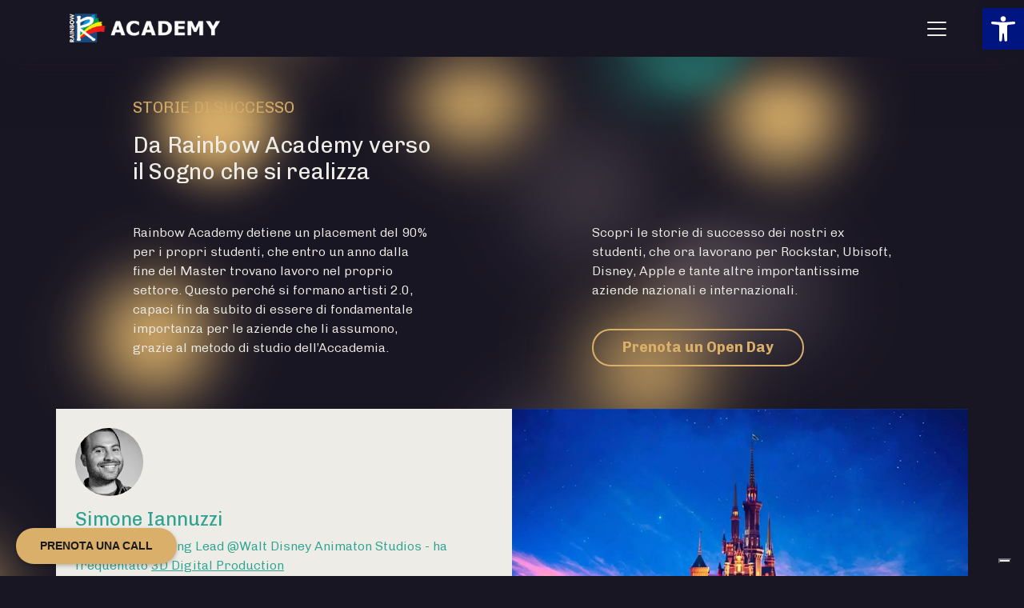

--- FILE ---
content_type: text/html; charset=UTF-8
request_url: https://www.rainbowacademy.it/studenti-rainbow-academy/page/3/
body_size: 70606
content:
<!DOCTYPE html>
<html lang="it-IT">
<head>
	<meta charset="UTF-8">
	<meta name="viewport" content="width=device-width, initial-scale=1, shrink-to-fit=no">
	<link rel="profile" href="http://gmpg.org/xfn/11">
	
	<!-- PostHog Tracking -->
	<script>
    !function(t,e){var o,n,p,r;e.__SV||(window.posthog=e,e._i=[],e.init=function(i,s,a){function g(t,e){var o=e.split(".");2==o.length&&(t=t[o[0]],e=o[1]),t[e]=function(){t.push([e].concat(Array.prototype.slice.call(arguments,0)))}}(p=t.createElement("script")).type="text/javascript",p.crossOrigin="anonymous",p.async=!0,p.src=s.api_host.replace(".i.posthog.com","-assets.i.posthog.com")+"/static/array.js",(r=t.getElementsByTagName("script")[0]).parentNode.insertBefore(p,r);var u=e;for(void 0!==a?u=e[a]=[]:a="posthog",u.people=u.people||[],u.toString=function(t){var e="posthog";return"posthog"!==a&&(e+="."+a),t||(e+=" (stub)"),e},u.people.toString=function(){return u.toString(1)+".people (stub)"},o="init capture register register_once register_for_session unregister unregister_for_session getFeatureFlag getFeatureFlagPayload isFeatureEnabled reloadFeatureFlags updateEarlyAccessFeatureEnrollment getEarlyAccessFeatures on onFeatureFlags onSurveysLoaded onSessionId getSurveys getActiveMatchingSurveys renderSurvey canRenderSurvey identify setPersonProperties group resetGroups setPersonPropertiesForFlags resetPersonPropertiesForFlags setGroupPropertiesForFlags resetGroupPropertiesForFlags reset get_distinct_id getGroups get_session_id get_session_replay_url alias set_config startSessionRecording stopSessionRecording sessionRecordingStarted captureException loadToolbar get_property getSessionProperty createPersonProfile opt_in_capturing opt_out_capturing has_opted_in_capturing has_opted_out_capturing clear_opt_in_out_capturing debug getPageViewId captureTraceFeedback captureTraceMetric".split(" "),n=0;n<o.length;n++)g(u,o[n]);e._i.push([i,s,a])},e.__SV=1)}(document,window.posthog||[]);
  posthog.init('phc_vumk7IM0aWwwLA3XCk4bf4iUvaSfMFwumL5Mp4YV71v', {
    api_host: 'https://eu.i.posthog.com',
    person_profiles: 'identified_only', // or 'always' to create profiles for anonymous users as well
    capture_pageview: true
})
</script>
	
				<script type="text/javascript" class="_iub_cs_skip">
				var _iub = _iub || {};
				_iub.csConfiguration = _iub.csConfiguration || {};
				_iub.csConfiguration.siteId = "3292659";
				_iub.csConfiguration.cookiePolicyId = "18556250";
							</script>
			<script class="_iub_cs_skip" src="https://cs.iubenda.com/autoblocking/3292659.js" fetchpriority="low" data-rocket-defer defer></script>
			<meta name="robots" content="index, follow, max-image-preview:large, max-snippet:-1, max-video-preview:-1">
<!-- Google tag (gtag.js) consent mode dataLayer added by Site Kit -->
<script id="google_gtagjs-js-consent-mode-data-layer">
window.dataLayer = window.dataLayer || [];function gtag(){dataLayer.push(arguments);}
gtag('consent', 'default', {"ad_personalization":"denied","ad_storage":"denied","ad_user_data":"denied","analytics_storage":"denied","functionality_storage":"denied","security_storage":"denied","personalization_storage":"denied","region":["AT","BE","BG","CH","CY","CZ","DE","DK","EE","ES","FI","FR","GB","GR","HR","HU","IE","IS","IT","LI","LT","LU","LV","MT","NL","NO","PL","PT","RO","SE","SI","SK"],"wait_for_update":500});
window._googlesitekitConsentCategoryMap = {"statistics":["analytics_storage"],"marketing":["ad_storage","ad_user_data","ad_personalization"],"functional":["functionality_storage","security_storage"],"preferences":["personalization_storage"]};
window._googlesitekitConsents = {"ad_personalization":"denied","ad_storage":"denied","ad_user_data":"denied","analytics_storage":"denied","functionality_storage":"denied","security_storage":"denied","personalization_storage":"denied","region":["AT","BE","BG","CH","CY","CZ","DE","DK","EE","ES","FI","FR","GB","GR","HR","HU","IE","IS","IT","LI","LT","LU","LV","MT","NL","NO","PL","PT","RO","SE","SI","SK"],"wait_for_update":500};
</script>
<!-- End Google tag (gtag.js) consent mode dataLayer added by Site Kit -->

	<!-- This site is optimized with the Yoast SEO plugin v26.7 - https://yoast.com/wordpress/plugins/seo/ -->
	<title>Archivi Studenti - Pagina 3 di 7 - Rainbow Academy</title>
<link data-rocket-prefetch href="https://cs.iubenda.com" rel="dns-prefetch">
<link data-rocket-prefetch href="https://cdn.iubenda.com" rel="dns-prefetch">
<link data-rocket-prefetch href="https://www.googletagmanager.com" rel="dns-prefetch">
<link data-rocket-prefetch href="https://eu-assets.i.posthog.com" rel="dns-prefetch">
<link data-rocket-prefetch href="https://fonts.googleapis.com" rel="dns-prefetch">
<link data-rocket-prefetch href="https://cdn.jsdelivr.net" rel="dns-prefetch">
<link data-rocket-prefetch href="https://cdnjs.cloudflare.com" rel="dns-prefetch">
<link data-rocket-prefetch href="https://assets.calendly.com" rel="dns-prefetch">
<link data-rocket-preload as="style" href="https://fonts.googleapis.com/css2?family=Chivo:wght@300;400;700;900&amp;display=swap" rel="preload">
<link href="https://fonts.googleapis.com/css2?family=Chivo:wght@300;400;700;900&amp;display=swap" media="print" onload="this.media='all'" rel="stylesheet">
<noscript data-wpr-hosted-gf-parameters=""><link rel="stylesheet" href="https://fonts.googleapis.com/css2?family=Chivo:wght@300;400;700;900&amp;display=swap"></noscript>
	<link rel="canonical" href="https://www.rainbowacademy.it/studenti-rainbow-academy/page/3/">
	<meta property="og:locale" content="it_IT">
	<meta property="og:type" content="website">
	<meta property="og:title" content="Archivi Studenti - Pagina 3 di 7 - Rainbow Academy">
	<meta property="og:url" content="https://www.rainbowacademy.it/studenti-rainbow-academy/">
	<meta property="og:site_name" content="Rainbow Academy">
	<meta property="og:image" content="https://www.rainbowacademy.it/wp-content/uploads/2023/06/opengraph.jpg">
	<meta property="og:image:width" content="1200">
	<meta property="og:image:height" content="675">
	<meta property="og:image:type" content="image/jpeg">
	<meta name="twitter:card" content="summary_large_image">
	<meta name="twitter:site" content="@rbwAcademy3d">
	<script type="application/ld+json" class="yoast-schema-graph">{"@context":"https://schema.org","@graph":[{"@type":"CollectionPage","@id":"https://www.rainbowacademy.it/studenti-rainbow-academy/","url":"https://www.rainbowacademy.it/studenti-rainbow-academy/page/3/","name":"Archivi Studenti - Pagina 3 di 7 - Rainbow Academy","isPartOf":{"@id":"https://www.rainbowacademy.it/#website"},"primaryImageOfPage":{"@id":"https://www.rainbowacademy.it/studenti-rainbow-academy/page/3/#primaryimage"},"image":{"@id":"https://www.rainbowacademy.it/studenti-rainbow-academy/page/3/#primaryimage"},"thumbnailUrl":"https://www.rainbowacademy.it/wp-content/uploads/2023/06/Mattia-Giannuario.jpg","breadcrumb":{"@id":"https://www.rainbowacademy.it/studenti-rainbow-academy/page/3/#breadcrumb"},"inLanguage":"it-IT"},{"@type":"ImageObject","inLanguage":"it-IT","@id":"https://www.rainbowacademy.it/studenti-rainbow-academy/page/3/#primaryimage","url":"https://www.rainbowacademy.it/wp-content/uploads/2023/06/Mattia-Giannuario.jpg","contentUrl":"https://www.rainbowacademy.it/wp-content/uploads/2023/06/Mattia-Giannuario.jpg","width":263,"height":263,"caption":"Mattia Giannuario"},{"@type":"BreadcrumbList","@id":"https://www.rainbowacademy.it/studenti-rainbow-academy/page/3/#breadcrumb","itemListElement":[{"@type":"ListItem","position":1,"name":"Home","item":"https://www.rainbowacademy.it/"},{"@type":"ListItem","position":2,"name":"Studenti"}]},{"@type":"WebSite","@id":"https://www.rainbowacademy.it/#website","url":"https://www.rainbowacademy.it/","name":"Rainbow Academy","description":"Scuola di Animazione 3D","publisher":{"@id":"https://www.rainbowacademy.it/#organization"},"alternateName":"Rainbow","potentialAction":[{"@type":"SearchAction","target":{"@type":"EntryPoint","urlTemplate":"https://www.rainbowacademy.it/?s={search_term_string}"},"query-input":{"@type":"PropertyValueSpecification","valueRequired":true,"valueName":"search_term_string"}}],"inLanguage":"it-IT"},{"@type":"Organization","@id":"https://www.rainbowacademy.it/#organization","name":"Rainbow Academy","alternateName":"Rainbow","url":"https://www.rainbowacademy.it/","logo":{"@type":"ImageObject","inLanguage":"it-IT","@id":"https://www.rainbowacademy.it/#/schema/logo/image/","url":"https://www.rainbowacademy.it/wp-content/uploads/2023/03/logo@2x.png","contentUrl":"https://www.rainbowacademy.it/wp-content/uploads/2023/03/logo@2x.png","width":592,"height":134,"caption":"Rainbow Academy"},"image":{"@id":"https://www.rainbowacademy.it/#/schema/logo/image/"},"sameAs":["https://www.facebook.com/rbwacademy/","https://x.com/rbwAcademy3d","https://www.instagram.com/rainbowacademy/","https://www.youtube.com/@RainbowAcademyOnline","https://www.linkedin.com/school/rainbow-academy---digital-entertainment-academy/"]}]}</script>
	<!-- / Yoast SEO plugin. -->


<script type="application/javascript" id="pys-version-script">console.log('PixelYourSite Free version 11.1.5.2');</script>
<link rel="dns-prefetch" href="//cdn.iubenda.com">
<link rel="dns-prefetch" href="//cdnjs.cloudflare.com">
<link rel="dns-prefetch" href="//www.googletagmanager.com">
<link rel="dns-prefetch" href="//cdn.jsdelivr.net">
<link href="https://fonts.gstatic.com" crossorigin rel="preconnect">
<link rel="alternate" type="application/rss+xml" title="Rainbow Academy » Feed" href="https://www.rainbowacademy.it/feed/">
<link rel="alternate" type="application/rss+xml" title="Rainbow Academy » Feed dei commenti" href="https://www.rainbowacademy.it/comments/feed/">
<link rel="alternate" type="application/rss+xml" title="Rainbow Academy » Studenti Feed" href="https://www.rainbowacademy.it/studenti-rainbow-academy/?feed=rss2">
<style id="wp-img-auto-sizes-contain-inline-css">
img:is([sizes=auto i],[sizes^="auto," i]){contain-intrinsic-size:3000px 1500px}
/*# sourceURL=wp-img-auto-sizes-contain-inline-css */
</style>
<style id="wp-emoji-styles-inline-css">

	img.wp-smiley, img.emoji {
		display: inline !important;
		border: none !important;
		box-shadow: none !important;
		height: 1em !important;
		width: 1em !important;
		margin: 0 0.07em !important;
		vertical-align: -0.1em !important;
		background: none !important;
		padding: 0 !important;
	}
/*# sourceURL=wp-emoji-styles-inline-css */
</style>
<style id="wp-block-library-inline-css">
:root{--wp-block-synced-color:#7a00df;--wp-block-synced-color--rgb:122,0,223;--wp-bound-block-color:var(--wp-block-synced-color);--wp-editor-canvas-background:#ddd;--wp-admin-theme-color:#007cba;--wp-admin-theme-color--rgb:0,124,186;--wp-admin-theme-color-darker-10:#006ba1;--wp-admin-theme-color-darker-10--rgb:0,107,160.5;--wp-admin-theme-color-darker-20:#005a87;--wp-admin-theme-color-darker-20--rgb:0,90,135;--wp-admin-border-width-focus:2px}@media (min-resolution:192dpi){:root{--wp-admin-border-width-focus:1.5px}}.wp-element-button{cursor:pointer}:root .has-very-light-gray-background-color{background-color:#eee}:root .has-very-dark-gray-background-color{background-color:#313131}:root .has-very-light-gray-color{color:#eee}:root .has-very-dark-gray-color{color:#313131}:root .has-vivid-green-cyan-to-vivid-cyan-blue-gradient-background{background:linear-gradient(135deg,#00d084,#0693e3)}:root .has-purple-crush-gradient-background{background:linear-gradient(135deg,#34e2e4,#4721fb 50%,#ab1dfe)}:root .has-hazy-dawn-gradient-background{background:linear-gradient(135deg,#faaca8,#dad0ec)}:root .has-subdued-olive-gradient-background{background:linear-gradient(135deg,#fafae1,#67a671)}:root .has-atomic-cream-gradient-background{background:linear-gradient(135deg,#fdd79a,#004a59)}:root .has-nightshade-gradient-background{background:linear-gradient(135deg,#330968,#31cdcf)}:root .has-midnight-gradient-background{background:linear-gradient(135deg,#020381,#2874fc)}:root{--wp--preset--font-size--normal:16px;--wp--preset--font-size--huge:42px}.has-regular-font-size{font-size:1em}.has-larger-font-size{font-size:2.625em}.has-normal-font-size{font-size:var(--wp--preset--font-size--normal)}.has-huge-font-size{font-size:var(--wp--preset--font-size--huge)}.has-text-align-center{text-align:center}.has-text-align-left{text-align:left}.has-text-align-right{text-align:right}.has-fit-text{white-space:nowrap!important}#end-resizable-editor-section{display:none}.aligncenter{clear:both}.items-justified-left{justify-content:flex-start}.items-justified-center{justify-content:center}.items-justified-right{justify-content:flex-end}.items-justified-space-between{justify-content:space-between}.screen-reader-text{border:0;clip-path:inset(50%);height:1px;margin:-1px;overflow:hidden;padding:0;position:absolute;width:1px;word-wrap:normal!important}.screen-reader-text:focus{background-color:#ddd;clip-path:none;color:#444;display:block;font-size:1em;height:auto;left:5px;line-height:normal;padding:15px 23px 14px;text-decoration:none;top:5px;width:auto;z-index:100000}html :where(.has-border-color){border-style:solid}html :where([style*=border-top-color]){border-top-style:solid}html :where([style*=border-right-color]){border-right-style:solid}html :where([style*=border-bottom-color]){border-bottom-style:solid}html :where([style*=border-left-color]){border-left-style:solid}html :where([style*=border-width]){border-style:solid}html :where([style*=border-top-width]){border-top-style:solid}html :where([style*=border-right-width]){border-right-style:solid}html :where([style*=border-bottom-width]){border-bottom-style:solid}html :where([style*=border-left-width]){border-left-style:solid}html :where(img[class*=wp-image-]){height:auto;max-width:100%}:where(figure){margin:0 0 1em}html :where(.is-position-sticky){--wp-admin--admin-bar--position-offset:var(--wp-admin--admin-bar--height,0px)}@media screen and (max-width:600px){html :where(.is-position-sticky){--wp-admin--admin-bar--position-offset:0px}}

/*# sourceURL=wp-block-library-inline-css */
</style>
<style id="wp-block-paragraph-inline-css">
.is-small-text{font-size:.875em}.is-regular-text{font-size:1em}.is-large-text{font-size:2.25em}.is-larger-text{font-size:3em}.has-drop-cap:not(:focus):first-letter{float:left;font-size:8.4em;font-style:normal;font-weight:100;line-height:.68;margin:.05em .1em 0 0;text-transform:uppercase}body.rtl .has-drop-cap:not(:focus):first-letter{float:none;margin-left:.1em}p.has-drop-cap.has-background{overflow:hidden}:root :where(p.has-background){padding:1.25em 2.375em}:where(p.has-text-color:not(.has-link-color)) a{color:inherit}p.has-text-align-left[style*="writing-mode:vertical-lr"],p.has-text-align-right[style*="writing-mode:vertical-rl"]{rotate:180deg}
/*# sourceURL=https://www.rainbowacademy.it/wp-includes/blocks/paragraph/style.min.css */
</style>
<style id="global-styles-inline-css">
:root{--wp--preset--aspect-ratio--square: 1;--wp--preset--aspect-ratio--4-3: 4/3;--wp--preset--aspect-ratio--3-4: 3/4;--wp--preset--aspect-ratio--3-2: 3/2;--wp--preset--aspect-ratio--2-3: 2/3;--wp--preset--aspect-ratio--16-9: 16/9;--wp--preset--aspect-ratio--9-16: 9/16;--wp--preset--color--black: #000000;--wp--preset--color--cyan-bluish-gray: #abb8c3;--wp--preset--color--white: #EEECE6;--wp--preset--color--pale-pink: #f78da7;--wp--preset--color--vivid-red: #cf2e2e;--wp--preset--color--luminous-vivid-orange: #ff6900;--wp--preset--color--luminous-vivid-amber: #fcb900;--wp--preset--color--light-green-cyan: #7bdcb5;--wp--preset--color--vivid-green-cyan: #00d084;--wp--preset--color--pale-cyan-blue: #8ed1fc;--wp--preset--color--vivid-cyan-blue: #0693e3;--wp--preset--color--vivid-purple: #9b51e0;--wp--preset--color--blue: #0d6efd;--wp--preset--color--indigo: #6610f2;--wp--preset--color--purple: #191623;--wp--preset--color--pink: #d63384;--wp--preset--color--red: #dc3545;--wp--preset--color--orange: #C39A59;--wp--preset--color--yellow: #D9AF6A;--wp--preset--color--green: #198754;--wp--preset--color--teal: #E0BA7D;--wp--preset--color--cyan: #0dcaf0;--wp--preset--color--gray: #2DA290;--wp--preset--color--gray-dark: #343a40;--wp--preset--gradient--vivid-cyan-blue-to-vivid-purple: linear-gradient(135deg,rgb(6,147,227) 0%,rgb(155,81,224) 100%);--wp--preset--gradient--light-green-cyan-to-vivid-green-cyan: linear-gradient(135deg,rgb(122,220,180) 0%,rgb(0,208,130) 100%);--wp--preset--gradient--luminous-vivid-amber-to-luminous-vivid-orange: linear-gradient(135deg,rgb(252,185,0) 0%,rgb(255,105,0) 100%);--wp--preset--gradient--luminous-vivid-orange-to-vivid-red: linear-gradient(135deg,rgb(255,105,0) 0%,rgb(207,46,46) 100%);--wp--preset--gradient--very-light-gray-to-cyan-bluish-gray: linear-gradient(135deg,rgb(238,238,238) 0%,rgb(169,184,195) 100%);--wp--preset--gradient--cool-to-warm-spectrum: linear-gradient(135deg,rgb(74,234,220) 0%,rgb(151,120,209) 20%,rgb(207,42,186) 40%,rgb(238,44,130) 60%,rgb(251,105,98) 80%,rgb(254,248,76) 100%);--wp--preset--gradient--blush-light-purple: linear-gradient(135deg,rgb(255,206,236) 0%,rgb(152,150,240) 100%);--wp--preset--gradient--blush-bordeaux: linear-gradient(135deg,rgb(254,205,165) 0%,rgb(254,45,45) 50%,rgb(107,0,62) 100%);--wp--preset--gradient--luminous-dusk: linear-gradient(135deg,rgb(255,203,112) 0%,rgb(199,81,192) 50%,rgb(65,88,208) 100%);--wp--preset--gradient--pale-ocean: linear-gradient(135deg,rgb(255,245,203) 0%,rgb(182,227,212) 50%,rgb(51,167,181) 100%);--wp--preset--gradient--electric-grass: linear-gradient(135deg,rgb(202,248,128) 0%,rgb(113,206,126) 100%);--wp--preset--gradient--midnight: linear-gradient(135deg,rgb(2,3,129) 0%,rgb(40,116,252) 100%);--wp--preset--font-size--small: 13px;--wp--preset--font-size--medium: 20px;--wp--preset--font-size--large: 36px;--wp--preset--font-size--x-large: 42px;--wp--preset--spacing--20: 0.44rem;--wp--preset--spacing--30: 0.67rem;--wp--preset--spacing--40: 1rem;--wp--preset--spacing--50: 1.5rem;--wp--preset--spacing--60: 2.25rem;--wp--preset--spacing--70: 3.38rem;--wp--preset--spacing--80: 5.06rem;--wp--preset--shadow--natural: 6px 6px 9px rgba(0, 0, 0, 0.2);--wp--preset--shadow--deep: 12px 12px 50px rgba(0, 0, 0, 0.4);--wp--preset--shadow--sharp: 6px 6px 0px rgba(0, 0, 0, 0.2);--wp--preset--shadow--outlined: 6px 6px 0px -3px rgb(255, 255, 255), 6px 6px rgb(0, 0, 0);--wp--preset--shadow--crisp: 6px 6px 0px rgb(0, 0, 0);}:where(.is-layout-flex){gap: 0.5em;}:where(.is-layout-grid){gap: 0.5em;}body .is-layout-flex{display: flex;}.is-layout-flex{flex-wrap: wrap;align-items: center;}.is-layout-flex > :is(*, div){margin: 0;}body .is-layout-grid{display: grid;}.is-layout-grid > :is(*, div){margin: 0;}:where(.wp-block-columns.is-layout-flex){gap: 2em;}:where(.wp-block-columns.is-layout-grid){gap: 2em;}:where(.wp-block-post-template.is-layout-flex){gap: 1.25em;}:where(.wp-block-post-template.is-layout-grid){gap: 1.25em;}.has-black-color{color: var(--wp--preset--color--black) !important;}.has-cyan-bluish-gray-color{color: var(--wp--preset--color--cyan-bluish-gray) !important;}.has-white-color{color: var(--wp--preset--color--white) !important;}.has-pale-pink-color{color: var(--wp--preset--color--pale-pink) !important;}.has-vivid-red-color{color: var(--wp--preset--color--vivid-red) !important;}.has-luminous-vivid-orange-color{color: var(--wp--preset--color--luminous-vivid-orange) !important;}.has-luminous-vivid-amber-color{color: var(--wp--preset--color--luminous-vivid-amber) !important;}.has-light-green-cyan-color{color: var(--wp--preset--color--light-green-cyan) !important;}.has-vivid-green-cyan-color{color: var(--wp--preset--color--vivid-green-cyan) !important;}.has-pale-cyan-blue-color{color: var(--wp--preset--color--pale-cyan-blue) !important;}.has-vivid-cyan-blue-color{color: var(--wp--preset--color--vivid-cyan-blue) !important;}.has-vivid-purple-color{color: var(--wp--preset--color--vivid-purple) !important;}.has-black-background-color{background-color: var(--wp--preset--color--black) !important;}.has-cyan-bluish-gray-background-color{background-color: var(--wp--preset--color--cyan-bluish-gray) !important;}.has-white-background-color{background-color: var(--wp--preset--color--white) !important;}.has-pale-pink-background-color{background-color: var(--wp--preset--color--pale-pink) !important;}.has-vivid-red-background-color{background-color: var(--wp--preset--color--vivid-red) !important;}.has-luminous-vivid-orange-background-color{background-color: var(--wp--preset--color--luminous-vivid-orange) !important;}.has-luminous-vivid-amber-background-color{background-color: var(--wp--preset--color--luminous-vivid-amber) !important;}.has-light-green-cyan-background-color{background-color: var(--wp--preset--color--light-green-cyan) !important;}.has-vivid-green-cyan-background-color{background-color: var(--wp--preset--color--vivid-green-cyan) !important;}.has-pale-cyan-blue-background-color{background-color: var(--wp--preset--color--pale-cyan-blue) !important;}.has-vivid-cyan-blue-background-color{background-color: var(--wp--preset--color--vivid-cyan-blue) !important;}.has-vivid-purple-background-color{background-color: var(--wp--preset--color--vivid-purple) !important;}.has-black-border-color{border-color: var(--wp--preset--color--black) !important;}.has-cyan-bluish-gray-border-color{border-color: var(--wp--preset--color--cyan-bluish-gray) !important;}.has-white-border-color{border-color: var(--wp--preset--color--white) !important;}.has-pale-pink-border-color{border-color: var(--wp--preset--color--pale-pink) !important;}.has-vivid-red-border-color{border-color: var(--wp--preset--color--vivid-red) !important;}.has-luminous-vivid-orange-border-color{border-color: var(--wp--preset--color--luminous-vivid-orange) !important;}.has-luminous-vivid-amber-border-color{border-color: var(--wp--preset--color--luminous-vivid-amber) !important;}.has-light-green-cyan-border-color{border-color: var(--wp--preset--color--light-green-cyan) !important;}.has-vivid-green-cyan-border-color{border-color: var(--wp--preset--color--vivid-green-cyan) !important;}.has-pale-cyan-blue-border-color{border-color: var(--wp--preset--color--pale-cyan-blue) !important;}.has-vivid-cyan-blue-border-color{border-color: var(--wp--preset--color--vivid-cyan-blue) !important;}.has-vivid-purple-border-color{border-color: var(--wp--preset--color--vivid-purple) !important;}.has-vivid-cyan-blue-to-vivid-purple-gradient-background{background: var(--wp--preset--gradient--vivid-cyan-blue-to-vivid-purple) !important;}.has-light-green-cyan-to-vivid-green-cyan-gradient-background{background: var(--wp--preset--gradient--light-green-cyan-to-vivid-green-cyan) !important;}.has-luminous-vivid-amber-to-luminous-vivid-orange-gradient-background{background: var(--wp--preset--gradient--luminous-vivid-amber-to-luminous-vivid-orange) !important;}.has-luminous-vivid-orange-to-vivid-red-gradient-background{background: var(--wp--preset--gradient--luminous-vivid-orange-to-vivid-red) !important;}.has-very-light-gray-to-cyan-bluish-gray-gradient-background{background: var(--wp--preset--gradient--very-light-gray-to-cyan-bluish-gray) !important;}.has-cool-to-warm-spectrum-gradient-background{background: var(--wp--preset--gradient--cool-to-warm-spectrum) !important;}.has-blush-light-purple-gradient-background{background: var(--wp--preset--gradient--blush-light-purple) !important;}.has-blush-bordeaux-gradient-background{background: var(--wp--preset--gradient--blush-bordeaux) !important;}.has-luminous-dusk-gradient-background{background: var(--wp--preset--gradient--luminous-dusk) !important;}.has-pale-ocean-gradient-background{background: var(--wp--preset--gradient--pale-ocean) !important;}.has-electric-grass-gradient-background{background: var(--wp--preset--gradient--electric-grass) !important;}.has-midnight-gradient-background{background: var(--wp--preset--gradient--midnight) !important;}.has-small-font-size{font-size: var(--wp--preset--font-size--small) !important;}.has-medium-font-size{font-size: var(--wp--preset--font-size--medium) !important;}.has-large-font-size{font-size: var(--wp--preset--font-size--large) !important;}.has-x-large-font-size{font-size: var(--wp--preset--font-size--x-large) !important;}
/*# sourceURL=global-styles-inline-css */
</style>

<style id="classic-theme-styles-inline-css">
/*! This file is auto-generated */
.wp-block-button__link{color:#fff;background-color:#32373c;border-radius:9999px;box-shadow:none;text-decoration:none;padding:calc(.667em + 2px) calc(1.333em + 2px);font-size:1.125em}.wp-block-file__button{background:#32373c;color:#fff;text-decoration:none}
/*# sourceURL=/wp-includes/css/classic-themes.min.css */
</style>
<link rel="stylesheet" id="wpsm_counter-font-awesome-front-css" href="https://www.rainbowacademy.it/wp-content/plugins/counter-number-showcase/assets/css/font-awesome/css/font-awesome.min.css?ver=6.9" media="all">
<link rel="stylesheet" id="wpsm_counter_bootstrap-front-css" href="https://www.rainbowacademy.it/wp-content/plugins/counter-number-showcase/assets/css/bootstrap-front.css?ver=6.9" media="all">
<link rel="stylesheet" id="wpsm_counter_column-css" href="https://www.rainbowacademy.it/wp-content/plugins/counter-number-showcase/assets/css/counter-column.css?ver=6.9" media="all">
<link rel="stylesheet" id="responsive-lightbox-swipebox-css" href="https://www.rainbowacademy.it/wp-content/cache/background-css/1/www.rainbowacademy.it/wp-content/plugins/responsive-lightbox/assets/swipebox/swipebox.min.css?ver=1.5.2&amp;wpr_t=1768996608" media="all">
<link rel="stylesheet" id="bodhi-svgs-attachment-css" href="https://www.rainbowacademy.it/wp-content/plugins/svg-support/css/svgs-attachment.css" media="all">
<link rel="stylesheet" id="megamenu-css" href="https://www.rainbowacademy.it/wp-content/uploads/maxmegamenu/style.css?ver=c0fb6c" media="all">
<link rel="stylesheet" id="dashicons-css" href="https://www.rainbowacademy.it/wp-includes/css/dashicons.min.css?ver=6.9" media="all">
<link rel="stylesheet" id="weglot-css-css" href="https://www.rainbowacademy.it/wp-content/cache/background-css/1/www.rainbowacademy.it/wp-content/plugins/weglot/dist/css/front-css.css?ver=5.2&amp;wpr_t=1768996608" media="all">
<link rel="stylesheet" id="new-flag-css-css" href="https://www.rainbowacademy.it/wp-content/cache/background-css/1/www.rainbowacademy.it/wp-content/plugins/weglot/dist/css/new-flags.css?ver=5.2&amp;wpr_t=1768996608" media="all">
<link rel="stylesheet" id="child-understrap-styles-css" href="https://www.rainbowacademy.it/wp-content/themes/understrap-child-1.2.0/css/child-theme.min.css?ver=1.2.0" media="all">
<link rel="stylesheet" id="bootstrap-icons-css" href="https://cdn.jsdelivr.net/npm/bootstrap-icons@1.10.4/font/bootstrap-icons.css?ver=1.0" media="all">
<link rel="stylesheet" id="tiny-slider-css-css" href="https://cdnjs.cloudflare.com/ajax/libs/tiny-slider/2.9.4/tiny-slider.css?ver=1.0" media="all">
<link rel="stylesheet" id="pojo-a11y-css" href="https://www.rainbowacademy.it/wp-content/plugins/one-click-accessibility-2.1.0/assets/css/style.min.css?ver=1.0.0" media="all">

<script type="text/javascript" class=" _iub_cs_skip" id="iubenda-head-inline-scripts-0">
var _iub = _iub || [];
_iub.csConfiguration = {"askConsentAtCookiePolicyUpdate":true,"emailMarketing":{"theme":"dark"},"floatingPreferencesButtonDisplay":"bottom-right","perPurposeConsent":true,"purposes":"1,2,3,4,5","siteId":3292659,"storage":{"useSiteId":true},"whitelabel":false,"cookiePolicyId":18556250,"lang":"it","banner":{"acceptButtonDisplay":true,"closeButtonRejects":true,"customizeButtonDisplay":true,"explicitWithdrawal":true,"listPurposes":true,"ownerName":"Rainbow Academy","position":"bottom","rejectButtonDisplay":true,"showTitle":false}};

//# sourceURL=iubenda-head-inline-scripts-0
</script>
<script type="text/javascript" charset="UTF-8" async="" class=" _iub_cs_skip" src="//cdn.iubenda.com/cs/iubenda_cs.js?ver=3.12.5" id="iubenda-head-scripts-1-js"></script>
<script src="https://www.rainbowacademy.it/wp-includes/js/jquery/jquery.min.js?ver=3.7.1" id="jquery-core-js" data-rocket-defer defer></script>
<script src="https://www.rainbowacademy.it/wp-includes/js/jquery/jquery-migrate.min.js?ver=3.4.1" id="jquery-migrate-js" data-rocket-defer defer></script>
<script src="https://www.rainbowacademy.it/wp-content/plugins/responsive-lightbox/assets/dompurify/purify.min.js?ver=3.3.1" id="dompurify-js" data-rocket-defer defer></script>
<script id="responsive-lightbox-sanitizer-js-before" type="text/plain" class=" _iub_cs_activate-inline" data-iub-purposes="3">
window.RLG = window.RLG || {}; window.RLG.sanitizeAllowedHosts = ["youtube.com","www.youtube.com","youtu.be","vimeo.com","player.vimeo.com"];
//# sourceURL=responsive-lightbox-sanitizer-js-before
</script>
<script src="https://www.rainbowacademy.it/wp-content/plugins/responsive-lightbox/js/sanitizer.js?ver=2.6.1" id="responsive-lightbox-sanitizer-js" data-rocket-defer defer></script>
<script src="https://www.rainbowacademy.it/wp-content/plugins/responsive-lightbox/assets/swipebox/jquery.swipebox.min.js?ver=1.5.2" id="responsive-lightbox-swipebox-js" data-rocket-defer defer></script>
<script src="https://www.rainbowacademy.it/wp-includes/js/underscore.min.js?ver=1.13.7" id="underscore-js" data-rocket-defer defer></script>
<script src="https://www.rainbowacademy.it/wp-content/plugins/responsive-lightbox/assets/infinitescroll/infinite-scroll.pkgd.min.js?ver=4.0.1" id="responsive-lightbox-infinite-scroll-js" data-rocket-defer defer></script>
<script id="responsive-lightbox-js-before">
var rlArgs = {"script":"swipebox","selector":"lightbox","customEvents":"","activeGalleries":true,"animation":true,"hideCloseButtonOnMobile":false,"removeBarsOnMobile":false,"hideBars":true,"hideBarsDelay":5000,"videoMaxWidth":1080,"useSVG":true,"loopAtEnd":false,"woocommerce_gallery":false,"ajaxurl":"https:\/\/www.rainbowacademy.it\/wp-admin\/admin-ajax.php","nonce":"da91160961","preview":false,"postId":12717,"scriptExtension":false};

//# sourceURL=responsive-lightbox-js-before
</script>
<script src="https://www.rainbowacademy.it/wp-content/plugins/responsive-lightbox/js/front.js?ver=2.6.1" id="responsive-lightbox-js" data-rocket-defer defer></script>
<script src="https://www.rainbowacademy.it/wp-content/plugins/weglot/dist/front-js.js?ver=5.2" id="wp-weglot-js-js" data-rocket-defer defer></script>
<script src="https://cdnjs.cloudflare.com/ajax/libs/tiny-slider/2.9.2/min/tiny-slider.js?ver=1.2.0" id="tiny-slider-js-js" data-rocket-defer defer></script>
<script src="https://www.rainbowacademy.it/wp-content/plugins/pixelyoursite/dist/scripts/jquery.bind-first-0.2.3.min.js?ver=0.2.3" id="jquery-bind-first-js" data-rocket-defer defer></script>
<script src="https://www.rainbowacademy.it/wp-content/plugins/pixelyoursite/dist/scripts/js.cookie-2.1.3.min.js?ver=2.1.3" id="js-cookie-pys-js" data-rocket-defer defer></script>
<script src="https://www.rainbowacademy.it/wp-content/plugins/pixelyoursite/dist/scripts/tld.min.js?ver=2.3.1" id="js-tld-js" data-rocket-defer defer></script>
<script id="pys-js-extra">
var pysOptions = {"staticEvents":{"facebook":{"init_event":[{"delay":0,"type":"static","ajaxFire":false,"name":"PageView","pixelIds":["1777763872552288"],"eventID":"b00ebc2e-9b9b-4de2-8e6a-af52eea25fb3","params":{"page_title":"Archivi: \u003Cspan\u003EStudenti\u003C/span\u003E","post_type":"archive","plugin":"PixelYourSite","user_role":"guest","event_url":"www.rainbowacademy.it/studenti-rainbow-academy/page/3/"},"e_id":"init_event","ids":[],"hasTimeWindow":false,"timeWindow":0,"woo_order":"","edd_order":""}]}},"dynamicEvents":[],"triggerEvents":[],"triggerEventTypes":[],"facebook":{"pixelIds":["1777763872552288"],"advancedMatching":[],"advancedMatchingEnabled":false,"removeMetadata":true,"wooVariableAsSimple":false,"serverApiEnabled":false,"wooCRSendFromServer":false,"send_external_id":null,"enabled_medical":false,"do_not_track_medical_param":["event_url","post_title","page_title","landing_page","content_name","categories","category_name","tags"],"meta_ldu":false},"debug":"","siteUrl":"https://www.rainbowacademy.it","ajaxUrl":"https://www.rainbowacademy.it/wp-admin/admin-ajax.php","ajax_event":"07745469eb","enable_remove_download_url_param":"1","cookie_duration":"7","last_visit_duration":"60","enable_success_send_form":"","ajaxForServerEvent":"1","ajaxForServerStaticEvent":"1","useSendBeacon":"1","send_external_id":"1","external_id_expire":"180","track_cookie_for_subdomains":"1","google_consent_mode":"1","gdpr":{"ajax_enabled":false,"all_disabled_by_api":false,"facebook_disabled_by_api":false,"analytics_disabled_by_api":false,"google_ads_disabled_by_api":false,"pinterest_disabled_by_api":false,"bing_disabled_by_api":false,"reddit_disabled_by_api":false,"externalID_disabled_by_api":false,"facebook_prior_consent_enabled":true,"analytics_prior_consent_enabled":true,"google_ads_prior_consent_enabled":null,"pinterest_prior_consent_enabled":true,"bing_prior_consent_enabled":true,"cookiebot_integration_enabled":false,"cookiebot_facebook_consent_category":"marketing","cookiebot_analytics_consent_category":"statistics","cookiebot_tiktok_consent_category":"marketing","cookiebot_google_ads_consent_category":"marketing","cookiebot_pinterest_consent_category":"marketing","cookiebot_bing_consent_category":"marketing","consent_magic_integration_enabled":false,"real_cookie_banner_integration_enabled":false,"cookie_notice_integration_enabled":false,"cookie_law_info_integration_enabled":false,"analytics_storage":{"enabled":true,"value":"granted","filter":false},"ad_storage":{"enabled":true,"value":"granted","filter":false},"ad_user_data":{"enabled":true,"value":"granted","filter":false},"ad_personalization":{"enabled":true,"value":"granted","filter":false}},"cookie":{"disabled_all_cookie":false,"disabled_start_session_cookie":false,"disabled_advanced_form_data_cookie":false,"disabled_landing_page_cookie":false,"disabled_first_visit_cookie":false,"disabled_trafficsource_cookie":false,"disabled_utmTerms_cookie":false,"disabled_utmId_cookie":false},"tracking_analytics":{"TrafficSource":"google.com","TrafficLanding":"https://www.rainbowacademy.it/open-house/","TrafficUtms":[],"TrafficUtmsId":[]},"GATags":{"ga_datalayer_type":"default","ga_datalayer_name":"dataLayerPYS"},"woo":{"enabled":false},"edd":{"enabled":false},"cache_bypass":"1768996607"};
//# sourceURL=pys-js-extra
</script>
<script src="https://www.rainbowacademy.it/wp-content/plugins/pixelyoursite/dist/scripts/public.js?ver=11.1.5.2" id="pys-js" data-rocket-defer defer></script>

<!-- Snippet del tag Google (gtag.js) aggiunto da Site Kit -->
<!-- Snippet Google Analytics aggiunto da Site Kit -->
<script src="https://www.googletagmanager.com/gtag/js?id=G-3V4XPLG4TB" id="google_gtagjs-js" async type="text/plain" class=" _iub_cs_activate" data-iub-purposes="4"></script>
<script id="google_gtagjs-js-after">
window.dataLayer = window.dataLayer || [];function gtag(){dataLayer.push(arguments);}
gtag("set","linker",{"domains":["www.rainbowacademy.it"]});
gtag("js", new Date());
gtag("set", "developer_id.dZTNiMT", true);
gtag("config", "G-3V4XPLG4TB");
 window._googlesitekit = window._googlesitekit || {}; window._googlesitekit.throttledEvents = []; window._googlesitekit.gtagEvent = (name, data) => { var key = JSON.stringify( { name, data } ); if ( !! window._googlesitekit.throttledEvents[ key ] ) { return; } window._googlesitekit.throttledEvents[ key ] = true; setTimeout( () => { delete window._googlesitekit.throttledEvents[ key ]; }, 5 ); gtag( "event", name, { ...data, event_source: "site-kit" } ); }; 
//# sourceURL=google_gtagjs-js-after
</script>
<link rel="https://api.w.org/" href="https://www.rainbowacademy.it/wp-json/">
<link rel="EditURI" type="application/rsd+xml" title="RSD" href="https://www.rainbowacademy.it/xmlrpc.php?rsd">
<meta name="generator" content="WordPress 6.9">
<meta name="generator" content="Site Kit by Google 1.170.0">
<link rel="alternate" href="https://www.rainbowacademy.it/studenti-rainbow-academy/page/3/" hreflang="it">
<link rel="alternate" href="https://www.rainbowacademy.it/en/studenti-rainbow-academy/page/3/" hreflang="en">
<script type="application/json" id="weglot-data">{"website":"https:\/\/www.rainbowacademy.it\/","uid":"fabdf46161","project_slug":"rainbow-academy","language_from":"it","language_from_custom_flag":null,"language_from_custom_name":null,"excluded_paths":[],"excluded_blocks":[],"custom_settings":{"button_style":{"is_dropdown":true,"with_flags":true,"flag_type":"shiny","with_name":true,"custom_css":"","full_name":false},"translate_email":false,"translate_search":false,"translate_amp":false,"switchers":[{"templates":{"name":"default","hash":"095ffb8d22f66be52959023fa4eeb71a05f20f73"},"location":[],"style":{"with_flags":true,"flag_type":"shiny","with_name":true,"full_name":false,"is_dropdown":true}}]},"pending_translation_enabled":false,"curl_ssl_check_enabled":true,"languages":[{"language_to":"en","custom_code":null,"custom_name":null,"custom_local_name":null,"provider":null,"enabled":true,"automatic_translation_enabled":true,"deleted_at":null,"connect_host_destination":null,"custom_flag":null}],"organization_slug":"w-1be5ceb3fc","current_language":"it","switcher_links":{"it":"https:\/\/www.rainbowacademy.it\/studenti-rainbow-academy\/page\/3\/","en":"https:\/\/www.rainbowacademy.it\/en\/studenti-rainbow-academy\/page\/3\/"},"original_path":"\/studenti-rainbow-academy\/page\/3\/"}</script>	<link rel="preconnect" href="https://fonts.gstatic.com" crossorigin>

	

	

	<noscript>
		
	</noscript>
<meta name="mobile-web-app-capable" content="yes">
<meta name="apple-mobile-web-app-capable" content="yes">
<meta name="apple-mobile-web-app-title" content="Rainbow Academy - Scuola di Animazione 3D">

<!-- Meta tag Google AdSense aggiunti da Site Kit -->
<meta name="google-adsense-platform-account" content="ca-host-pub-2644536267352236">
<meta name="google-adsense-platform-domain" content="sitekit.withgoogle.com">
<!-- Fine dei meta tag Google AdSense aggiunti da Site Kit -->
<style type="text/css">
#pojo-a11y-toolbar .pojo-a11y-toolbar-toggle a{ background-color: #00157f;	color: #ffffff;}
#pojo-a11y-toolbar .pojo-a11y-toolbar-overlay, #pojo-a11y-toolbar .pojo-a11y-toolbar-overlay ul.pojo-a11y-toolbar-items.pojo-a11y-links{ border-color: #00157f;}
body.pojo-a11y-focusable a:focus{ outline-style: solid !important;	outline-width: 1px !important;	outline-color: #FF0000 !important;}
#pojo-a11y-toolbar{ top: 10px !important;}
#pojo-a11y-toolbar .pojo-a11y-toolbar-overlay{ background-color: #ffffff;}
#pojo-a11y-toolbar .pojo-a11y-toolbar-overlay ul.pojo-a11y-toolbar-items li.pojo-a11y-toolbar-item a, #pojo-a11y-toolbar .pojo-a11y-toolbar-overlay p.pojo-a11y-toolbar-title{ color: #333333;}
#pojo-a11y-toolbar .pojo-a11y-toolbar-overlay ul.pojo-a11y-toolbar-items li.pojo-a11y-toolbar-item a.active{ background-color: #4054b2;	color: #ffffff;}
@media (max-width: 767px) { #pojo-a11y-toolbar { top: 71px !important; } }</style>
<!-- Snippet Google Tag Manager aggiunto da Site Kit -->
<script>
			( function( w, d, s, l, i ) {
				w[l] = w[l] || [];
				w[l].push( {'gtm.start': new Date().getTime(), event: 'gtm.js'} );
				var f = d.getElementsByTagName( s )[0],
					j = d.createElement( s ), dl = l != 'dataLayer' ? '&l=' + l : '';
				j.async = true;
				j.src = 'https://www.googletagmanager.com/gtm.js?id=' + i + dl;
				f.parentNode.insertBefore( j, f );
			} )( window, document, 'script', 'dataLayer', 'GTM-KTDC7TW' );
			
</script>

<!-- Termina lo snippet Google Tag Manager aggiunto da Site Kit -->
<link rel="icon" href="https://www.rainbowacademy.it/wp-content/uploads/2023/03/favicon-150x150.png" sizes="32x32">
<link rel="icon" href="https://www.rainbowacademy.it/wp-content/uploads/2023/03/favicon.png" sizes="192x192">
<link rel="apple-touch-icon" href="https://www.rainbowacademy.it/wp-content/uploads/2023/03/favicon.png">
<meta name="msapplication-TileImage" content="https://www.rainbowacademy.it/wp-content/uploads/2023/03/favicon.png">
		<style id="wp-custom-css">
			@media only screen and (min-width: 380px) and (max-width: 1399px) { /*Responsive - pulsante Open House */
header#wrapper-navbar #mega-menu-wrap-primary li#mega-menu-item-15086 a, header#wrapper-navbar #mega-menu-wrap-primary li#menu-item-15086 a, header#wrapper-navbar .navbar-nav li#mega-menu-item-15086 a, header#wrapper-navbar .navbar-nav li#menu-item-15086 a {
    font-weight: 700;
    font-size: 13.5px;
	margin-left:20px;
	margin-right:10px;
	padding-right:0px;
}/*pulsante Open House */
}/*Responsive - pulsante Open House */


/* inizio modifiche menu header*/
#mega-menu-wrap-primary #mega-menu-primary > li.mega-menu-item > a.mega-menu-link {
    font-size: 13.5px;
	  padding: 0px 8px 0px 8px;
}	/*dimensioni font menu */

header#wrapper-navbar #mega-menu-wrap-primary li#mega-menu-item-24 a{
	    font-size: 13.5px;
		padding-left: 0px;
    padding-right: 0px;
}/* dimensione font pulsante open day */
	
header#wrapper-navbar #mega-menu-wrap-primary li#mega-menu-item-15086, header#wrapper-navbar #mega-menu-wrap-primary li#menu-item-15086, header#wrapper-navbar .navbar-nav li#mega-menu-item-15086, header#wrapper-navbar .navbar-nav li#menu-item-15086 {
    border-radius: 999px;
    background-color: #eeece6;
    padding-left: 0px;
    padding-right: 0px;
    text-align: center;
    width: 130px;
    margin-right: 10px;
}/*pulsante Open House */

header#wrapper-navbar #mega-menu-wrap-primary li#mega-menu-item-15086 a {
    color: #d9af6a!important;
}/*pulsante Open House */

header#wrapper-navbar #mega-menu-wrap-primary li#mega-menu-item-15086 a, header#wrapper-navbar #mega-menu-wrap-primary li#menu-item-15086 a, header#wrapper-navbar .navbar-nav li#mega-menu-item-15086 a, header#wrapper-navbar .navbar-nav li#menu-item-15086 a {
    font-weight: 700;
    font-size: 13.5px;
}/*pulsante Open House */

/* fine modifiche menu header*/

/* icone svg per CLS*/
.img-container-icon img {
  width: 64px;
  height: 64px;
  aspect-ratio: 1 / 1;
  object-fit: contain;
}

.footer-logos img {
  max-height: 60px;
  height: auto;
  width: auto;
  object-fit: contain;
  aspect-ratio: auto;
  display: block;
}
/* fine modifiche  per CLS*/

p.mb-0{
	margin-top:0px!important;
}
.wpforms-field-label-inline {
    color:#2DA290!important;
 
}

.btn-outline-primary{
	margin-top:20px!important;
}

section.hero-slider-container .carousel-caption {
    top: 35%!important;
 
}
.calendly-badge-widget {
    position: fixed;
    left: 20px!important;
    bottom: 15px;
    z-index: 9998;
}


aside.weglot-default{
	zoom:0.8;
}

aside.weglot-default .wglanguage-name{
	color:#000;
}

.country-selector.weglot-dropdown .wgcurrent a,
.country-selector.weglot-dropdown .wgcurrent span {
    padding-right: 28px!important;
}

.wp-image-13025{
    margin-right: 5px!important;
	margin-left: 5px!important;
}
.text-container h2{
		margin-bottom: 40px!important;
}
.procedura{
	margin-bottom: 20px!important;
}

.solid{
	border-top:1px solid #fff!important;
	margin-top:50px!important;
}

.nostri-clienti{
	color: #2da290 !important;
    font-size: 1.25rem !important;
    font-weight: 500 !important;
}
		</style>
		<style type="text/css">/** Mega Menu CSS: fs **/</style>
<noscript><style id="rocket-lazyload-nojs-css">.rll-youtube-player, [data-lazy-src]{display:none !important;}</style></noscript>
<style id="wpr-lazyload-bg-container"></style>
<style id="wpr-lazyload-bg-exclusion"></style>
<noscript>
<style id="wpr-lazyload-bg-nostyle">#swipebox-slider .slide-loading{--wpr-bg-182f9c4b-32dd-40b1-a648-e28c6ee0fd91: url('https://www.rainbowacademy.it/wp-content/plugins/responsive-lightbox/assets/swipebox/img/loader.gif');}#swipebox-prev,#swipebox-next,#swipebox-close{--wpr-bg-c75a30c5-3fdf-47c9-a520-e0acfc86262f: url('https://www.rainbowacademy.it/wp-content/plugins/responsive-lightbox/assets/swipebox/img/icons.png');}.country-selector.weglot-dropdown .wgcurrent:after{--wpr-bg-6cfa585e-54d7-4541-9951-15f7f26ab29d: url('https://www.rainbowacademy.it/wp-content/plugins/weglot/dist/images/wgarrowdown.png');}.weglot-flags>a:before,.weglot-flags>span.wglanguage-name:before{--wpr-bg-75a8edb2-405c-4929-b648-5e2a840b0dc2: url('https://www.rainbowacademy.it/wp-content/plugins/weglot/dist/images/rect_mate.png');}.weglot-flags.flag-1>a:before,.weglot-flags.flag-1>span:before{--wpr-bg-b326a720-bee3-46df-a8df-7eb15eba6534: url('https://www.rainbowacademy.it/wp-content/plugins/weglot/dist/images/rect_bright.png');}.weglot-flags.flag-2>a:before,.weglot-flags.flag-2>span:before{--wpr-bg-26c2f536-04ce-48b1-ac72-b5c8416e7f3d: url('https://www.rainbowacademy.it/wp-content/plugins/weglot/dist/images/square_flag.png');}.weglot-flags.flag-3 a:before,.weglot-flags.flag-3 span:before{--wpr-bg-bb7f6f80-94c5-434c-b5d9-97a6a50a2893: url('https://www.rainbowacademy.it/wp-content/plugins/weglot/dist/images/circular_flag.png');}.weglot-flags.flag-3.wg-af>a:before,.weglot-flags.flag-3.wg-af>span:before{--wpr-bg-7ee998d4-9978-43a9-ab7b-053b4fa4554a: url('https://cdn.weglot.com/flags/circle/za.svg');}.weglot-flags.flag-2.wg-af>a:before,.weglot-flags.flag-2.wg-af>span:before{--wpr-bg-803d3cb0-00d9-4ea4-93f8-3027bbd6db7e: url('https://cdn.weglot.com/flags/square/za.svg');}.weglot-flags.flag-1.wg-af>a:before,.weglot-flags.flag-1.wg-af>span:before{--wpr-bg-da2a4190-487b-440a-84d1-cb41577513b0: url('https://cdn.weglot.com/flags/shiny/za.svg');}.weglot-flags.flag-0.wg-af>a:before,.weglot-flags.flag-0.wg-af>span:before{--wpr-bg-17138497-e952-4b36-a139-1e94fdf0e242: url('https://cdn.weglot.com/flags/rectangle_mat/za.svg');}.weglot-flags.flag-3.wg-xh>a:before,.weglot-flags.flag-3.wg-xh>span:before{--wpr-bg-1a3ee07e-49f0-4796-aecb-f36ea26c3179: url('https://cdn.weglot.com/flags/circle/za.svg');}.weglot-flags.flag-2.wg-xh>a:before,.weglot-flags.flag-2.wg-xh>span:before{--wpr-bg-b90f85d3-e789-4370-aefd-0943e554be87: url('https://cdn.weglot.com/flags/square/za.svg');}.weglot-flags.flag-1.wg-xh>a:before,.weglot-flags.flag-1.wg-xh>span:before{--wpr-bg-81984654-71a3-42cc-af83-ba9fac328779: url('https://cdn.weglot.com/flags/shiny/za.svg');}.weglot-flags.flag-0.wg-xh>a:before,.weglot-flags.flag-0.wg-xh>span:before{--wpr-bg-2bb222be-b5ea-4d19-9f0f-e2f144ed4e0b: url('https://cdn.weglot.com/flags/rectangle_mat/za.svg');}.weglot-flags.flag-3.wg-zu>a:before,.weglot-flags.flag-3.wg-zu>span:before{--wpr-bg-6479040b-40aa-4898-9962-90f774ce86bc: url('https://cdn.weglot.com/flags/circle/za.svg');}.weglot-flags.flag-2.wg-zu>a:before,.weglot-flags.flag-2.wg-zu>span:before{--wpr-bg-ff27099c-0c52-4f18-b49f-1fde532ce7d6: url('https://cdn.weglot.com/flags/square/za.svg');}.weglot-flags.flag-1.wg-zu>a:before,.weglot-flags.flag-1.wg-zu>span:before{--wpr-bg-9904d55d-8247-4f0c-bc68-b754423800ed: url('https://cdn.weglot.com/flags/shiny/za.svg');}.weglot-flags.flag-0.wg-zu>a:before,.weglot-flags.flag-0.wg-zu>span:before{--wpr-bg-b4e85de1-5e3b-491f-bc04-06eb74bee7a1: url('https://cdn.weglot.com/flags/rectangle_mat/za.svg');}.weglot-flags.flag-3.wg-am>a:before,.weglot-flags.flag-3.wg-am>span:before{--wpr-bg-8b3a3232-bc2f-494d-9b98-f9be99218d76: url('https://cdn.weglot.com/flags/circle/et.svg');}.weglot-flags.flag-2.wg-am>a:before,.weglot-flags.flag-2.wg-am>span:before{--wpr-bg-30572f0f-ba11-46fb-b763-44aea143d30a: url('https://cdn.weglot.com/flags/square/et.svg');}.weglot-flags.flag-1.wg-am>a:before,.weglot-flags.flag-1.wg-am>span:before{--wpr-bg-3b91811b-c485-4581-938d-f3d29af02488: url('https://cdn.weglot.com/flags/shiny/et.svg');}.weglot-flags.flag-0.wg-am>a:before,.weglot-flags.flag-0.wg-am>span:before{--wpr-bg-795efb5b-a912-44b3-a781-589afbaad2da: url('https://cdn.weglot.com/flags/rectangle_mat/et.svg');}.weglot-flags.flag-3.wg-ar>a:before,.weglot-flags.flag-3.wg-ar>span:before{--wpr-bg-35e9fe22-df44-450c-8b49-452e261336e9: url('https://cdn.weglot.com/flags/circle/sa.svg');}.weglot-flags.flag-2.wg-ar>a:before,.weglot-flags.flag-2.wg-ar>span:before{--wpr-bg-5acce56a-5090-473b-8081-d01e60fb0ff2: url('https://cdn.weglot.com/flags/square/sa.svg');}.weglot-flags.flag-1.wg-ar>a:before,.weglot-flags.flag-1.wg-ar>span:before{--wpr-bg-5b1f11e3-f38a-4657-8914-e01d5fc321a6: url('https://cdn.weglot.com/flags/shiny/sa.svg');}.weglot-flags.flag-0.wg-ar>a:before,.weglot-flags.flag-0.wg-ar>span:before{--wpr-bg-db339c0a-965c-4fd9-be81-71447058095d: url('https://cdn.weglot.com/flags/rectangle_mat/sa.svg');}.weglot-flags.flag-3.wg-az>a:before,.weglot-flags.flag-3.wg-az>span:before{--wpr-bg-955357b0-941f-4c01-9fd8-6879d3ab1899: url('https://cdn.weglot.com/flags/circle/az.svg');}.weglot-flags.flag-2.wg-az>a:before,.weglot-flags.flag-2.wg-az>span:before{--wpr-bg-1f9b27f7-3c07-41ea-b2a4-9e9e84c143c7: url('https://cdn.weglot.com/flags/square/az.svg');}.weglot-flags.flag-1.wg-az>a:before,.weglot-flags.flag-1.wg-az>span:before{--wpr-bg-2da69d57-614f-4136-a1c9-924074ca1c36: url('https://cdn.weglot.com/flags/shiny/az.svg');}.weglot-flags.flag-0.wg-az>a:before,.weglot-flags.flag-0.wg-az>span:before{--wpr-bg-17790847-05a0-4cb0-a940-b16794466e63: url('https://cdn.weglot.com/flags/rectangle_mat/az.svg');}.weglot-flags.flag-3.wg-ba>a:before,.weglot-flags.flag-3.wg-ba>span:before{--wpr-bg-f8a560f2-66b5-4178-a266-0951f969769a: url('https://cdn.weglot.com/flags/circle/ru.svg');}.weglot-flags.flag-2.wg-ba>a:before,.weglot-flags.flag-2.wg-ba>span:before{--wpr-bg-b80c9411-8b6d-4b99-b511-795f2f9f7c0f: url('https://cdn.weglot.com/flags/square/ru.svg');}.weglot-flags.flag-1.wg-ba>a:before,.weglot-flags.flag-1.wg-ba>span:before{--wpr-bg-52a550d1-09ab-45b4-93ce-b7978e216067: url('https://cdn.weglot.com/flags/shiny/ru.svg');}.weglot-flags.flag-0.wg-ba>a:before,.weglot-flags.flag-0.wg-ba>span:before{--wpr-bg-d03690c0-5ab7-4110-8cbe-bc29d0fd4217: url('https://cdn.weglot.com/flags/rectangle_mat/ru.svg');}.weglot-flags.flag-3.wg-ru>a:before,.weglot-flags.flag-3.wg-ru>span:before{--wpr-bg-96df6dd3-a4a4-43cc-b878-88b0ac4db53f: url('https://cdn.weglot.com/flags/circle/ru.svg');}.weglot-flags.flag-2.wg-ru>a:before,.weglot-flags.flag-2.wg-ru>span:before{--wpr-bg-657ec0ca-92d6-4f6a-8bec-6780832c4b13: url('https://cdn.weglot.com/flags/square/ru.svg');}.weglot-flags.flag-1.wg-ru>a:before,.weglot-flags.flag-1.wg-ru>span:before{--wpr-bg-286188ee-eae4-4d1a-9ec0-dce70a32c58f: url('https://cdn.weglot.com/flags/shiny/ru.svg');}.weglot-flags.flag-0.wg-ru>a:before,.weglot-flags.flag-0.wg-ru>span:before{--wpr-bg-718139dc-b1c9-4222-9402-965be38bc786: url('https://cdn.weglot.com/flags/rectangle_mat/ru.svg');}.weglot-flags.flag-3.wg-be>a:before,.weglot-flags.flag-3.wg-be>span:before{--wpr-bg-27680a5d-fe49-46df-898b-eac906992c0d: url('https://cdn.weglot.com/flags/circle/by.svg');}.weglot-flags.flag-2.wg-be>a:before,.weglot-flags.flag-2.wg-be>span:before{--wpr-bg-6904ea54-a9a9-4e5b-bdb5-c74b311f5295: url('https://cdn.weglot.com/flags/square/by.svg');}.weglot-flags.flag-1.wg-be>a:before,.weglot-flags.flag-1.wg-be>span:before{--wpr-bg-fcf02bf9-cf4a-4769-b966-3bb4b08b6fd6: url('https://cdn.weglot.com/flags/shiny/by.svg');}.weglot-flags.flag-0.wg-be>a:before,.weglot-flags.flag-0.wg-be>span:before{--wpr-bg-5624422e-361a-422f-b839-a0066d248b9c: url('https://cdn.weglot.com/flags/rectangle_mat/by.svg');}.weglot-flags.flag-3.wg-bg>a:before,.weglot-flags.flag-3.wg-bg>span:before{--wpr-bg-bbc15f33-1c7e-4675-9bf3-549616bd634f: url('https://cdn.weglot.com/flags/circle/bg.svg');}.weglot-flags.flag-2.wg-bg>a:before,.weglot-flags.flag-2.wg-bg>span:before{--wpr-bg-06c5078d-574e-4b7e-b970-dd00b8bb0f7a: url('https://cdn.weglot.com/flags/square/bg.svg');}.weglot-flags.flag-1.wg-bg>a:before,.weglot-flags.flag-1.wg-bg>span:before{--wpr-bg-750eb46c-3028-4cfc-afb5-e49e2bb1c81b: url('https://cdn.weglot.com/flags/shiny/bg.svg');}.weglot-flags.flag-0.wg-bg>a:before,.weglot-flags.flag-0.wg-bg>span:before{--wpr-bg-76620099-1780-4d38-bc58-b8bcb19b6125: url('https://cdn.weglot.com/flags/rectangle_mat/bg.svg');}.weglot-flags.flag-3.wg-bn>a:before,.weglot-flags.flag-3.wg-bn>span:before{--wpr-bg-bac7492c-4906-42e6-9bb7-89e479f56bdb: url('https://cdn.weglot.com/flags/circle/bd.svg');}.weglot-flags.flag-2.wg-bn>a:before,.weglot-flags.flag-2.wg-bn>span:before{--wpr-bg-b9946026-21cf-4763-b396-349a7ea75985: url('https://cdn.weglot.com/flags/square/bd.svg');}.weglot-flags.flag-1.wg-bn>a:before,.weglot-flags.flag-1.wg-bn>span:before{--wpr-bg-79ce35f6-50dd-4778-a142-ce439cf940cc: url('https://cdn.weglot.com/flags/shiny/bd.svg');}.weglot-flags.flag-0.wg-bn>a:before,.weglot-flags.flag-0.wg-bn>span:before{--wpr-bg-14d98890-b505-4ce5-a30a-8d3e92ad8839: url('https://cdn.weglot.com/flags/rectangle_mat/bd.svg');}.weglot-flags.flag-3.wg-br>a:before,.weglot-flags.flag-3.wg-br>span:before{--wpr-bg-d1e74bb4-e435-4d59-a130-424178751dc3: url('https://cdn.weglot.com/flags/circle/br.svg');}.weglot-flags.flag-2.wg-br>a:before,.weglot-flags.flag-2.wg-br>span:before{--wpr-bg-94522632-8c1d-4e4b-b36a-14f242bb7438: url('https://cdn.weglot.com/flags/square/br.svg');}.weglot-flags.flag-1.wg-br>a:before,.weglot-flags.flag-1.wg-br>span:before{--wpr-bg-c7b39a45-c269-40a8-8dab-40bcf4c89c14: url('https://cdn.weglot.com/flags/shiny/br.svg');}.weglot-flags.flag-0.wg-br>a:before,.weglot-flags.flag-0.wg-br>span:before{--wpr-bg-3438fa9d-da7a-489e-9def-73999eb70d7b: url('https://cdn.weglot.com/flags/rectangle_mat/br.svg');}.weglot-flags.flag-3.wg-pt-br>a:before,.weglot-flags.flag-3.wg-pt-br>span:before{--wpr-bg-55e9ed57-091a-4933-a664-d6bcf85490e9: url('https://cdn.weglot.com/flags/circle/br.svg');}.weglot-flags.flag-2.wg-pt-br>a:before,.weglot-flags.flag-2.wg-pt-br>span:before{--wpr-bg-918570de-3dc1-4275-9ac2-16f6d353bd87: url('https://cdn.weglot.com/flags/square/br.svg');}.weglot-flags.flag-1.wg-pt-br>a:before,.weglot-flags.flag-1.wg-pt-br>span:before{--wpr-bg-3595c2d9-7f70-4f71-9591-6c3dcb45031f: url('https://cdn.weglot.com/flags/shiny/br.svg');}.weglot-flags.flag-0.wg-pt-br>a:before,.weglot-flags.flag-0.wg-pt-br>span:before{--wpr-bg-b3b377dc-af79-426a-ae1a-484d63faf211: url('https://cdn.weglot.com/flags/rectangle_mat/br.svg');}.weglot-flags.flag-3.wg-bs>a:before,.weglot-flags.flag-3.wg-bs>span:before{--wpr-bg-569bc186-a1de-4de5-94ca-2a1b0a6d2515: url('https://cdn.weglot.com/flags/circle/ba.svg');}.weglot-flags.flag-2.wg-bs>a:before,.weglot-flags.flag-2.wg-bs>span:before{--wpr-bg-cd7b77cb-1031-4f9d-b24f-1a489e5e249d: url('https://cdn.weglot.com/flags/square/ba.svg');}.weglot-flags.flag-1.wg-bs>a:before,.weglot-flags.flag-1.wg-bs>span:before{--wpr-bg-1bb15aa2-9807-467d-9a52-145f842c4db6: url('https://cdn.weglot.com/flags/shiny/ba.svg');}.weglot-flags.flag-0.wg-bs>a:before,.weglot-flags.flag-0.wg-bs>span:before{--wpr-bg-3f4e9f7b-6e50-44fa-9aa2-5cd8850ef07c: url('https://cdn.weglot.com/flags/rectangle_mat/ba.svg');}.weglot-flags.flag-3.wg-ca>a:before,.weglot-flags.flag-3.wg-ca>span:before{--wpr-bg-0c816bf6-9146-4137-befb-af60dab49c68: url('https://cdn.weglot.com/flags/circle/es-ca.svg');}.weglot-flags.flag-2.wg-ca>a:before,.weglot-flags.flag-2.wg-ca>span:before{--wpr-bg-bb4fc76d-3033-440a-9d65-fa92d0b73c5f: url('https://cdn.weglot.com/flags/square/es-ca.svg');}.weglot-flags.flag-1.wg-ca>a:before,.weglot-flags.flag-1.wg-ca>span:before{--wpr-bg-de96d782-1b3e-4c78-94d5-b855bbd83c59: url('https://cdn.weglot.com/flags/shiny/es-ca.svg');}.weglot-flags.flag-0.wg-ca>a:before,.weglot-flags.flag-0.wg-ca>span:before{--wpr-bg-f7ac2d50-8f04-4a84-9c9e-4176cef2d081: url('https://cdn.weglot.com/flags/rectangle_mat/es-ca.svg');}.weglot-flags.flag-3.wg-co>a:before,.weglot-flags.flag-3.wg-co>span:before{--wpr-bg-5b96f99a-4539-42f1-b97a-8a122414e4e2: url('https://cdn.weglot.com/flags/circle/co.svg');}.weglot-flags.flag-2.wg-co>a:before,.weglot-flags.flag-2.wg-co>span:before{--wpr-bg-7c315362-a731-4f2e-9f29-0a3cbe522c18: url('https://cdn.weglot.com/flags/square/co.svg');}.weglot-flags.flag-1.wg-co>a:before,.weglot-flags.flag-1.wg-co>span:before{--wpr-bg-f0c2597d-f4ea-472b-ade3-6a9ce20733c2: url('https://cdn.weglot.com/flags/shiny/co.svg');}.weglot-flags.flag-0.wg-co>a:before,.weglot-flags.flag-0.wg-co>span:before{--wpr-bg-59d780c1-d323-425b-b5db-6372587cf171: url('https://cdn.weglot.com/flags/rectangle_mat/co.svg');}.weglot-flags.flag-3.wg-cs>a:before,.weglot-flags.flag-3.wg-cs>span:before{--wpr-bg-7bcdf261-4308-42c5-9dc9-1b921073486f: url('https://cdn.weglot.com/flags/circle/cz.svg');}.weglot-flags.flag-2.wg-cs>a:before,.weglot-flags.flag-2.wg-cs>span:before{--wpr-bg-c7f02c5f-e69e-40e1-99a4-ac476428ad72: url('https://cdn.weglot.com/flags/square/cz.svg');}.weglot-flags.flag-1.wg-cs>a:before,.weglot-flags.flag-1.wg-cs>span:before{--wpr-bg-31185a25-3491-401e-a091-0d188ed28c05: url('https://cdn.weglot.com/flags/shiny/cz.svg');}.weglot-flags.flag-0.wg-cs>a:before,.weglot-flags.flag-0.wg-cs>span:before{--wpr-bg-0276c9ee-77fb-4358-a40e-a2c2177bf3e0: url('https://cdn.weglot.com/flags/rectangle_mat/cz.svg');}.weglot-flags.flag-3.wg-cy>a:before,.weglot-flags.flag-3.wg-cy>span:before{--wpr-bg-7d57fa2d-3118-4165-8450-dc630edda029: url('https://cdn.weglot.com/flags/circle/gb-wls.svg');}.weglot-flags.flag-2.wg-cy>a:before,.weglot-flags.flag-2.wg-cy>span:before{--wpr-bg-cb42ef12-9cc7-4024-98db-22411391a967: url('https://cdn.weglot.com/flags/square/gb-wls.svg');}.weglot-flags.flag-1.wg-cy>a:before,.weglot-flags.flag-1.wg-cy>span:before{--wpr-bg-7480f27e-b4f7-4607-af41-1eb4b42321e0: url('https://cdn.weglot.com/flags/shiny/gb-wls.svg');}.weglot-flags.flag-0.wg-cy>a:before,.weglot-flags.flag-0.wg-cy>span:before{--wpr-bg-a7524f53-0a81-47d1-920d-5e14a3758739: url('https://cdn.weglot.com/flags/rectangle_mat/gb-wls.svg');}.weglot-flags.flag-3.wg-da>a:before,.weglot-flags.flag-3.wg-da>span:before{--wpr-bg-ca890f16-bfcc-4d03-b0e3-ee16e7de2eab: url('https://cdn.weglot.com/flags/circle/dk.svg');}.weglot-flags.flag-2.wg-da>a:before,.weglot-flags.flag-2.wg-da>span:before{--wpr-bg-dede590c-29a6-4d9b-a1bd-c0113b79e4b3: url('https://cdn.weglot.com/flags/square/dk.svg');}.weglot-flags.flag-1.wg-da>a:before,.weglot-flags.flag-1.wg-da>span:before{--wpr-bg-113e6c79-b901-4b7e-a035-7c611ec0a3d7: url('https://cdn.weglot.com/flags/shiny/dk.svg');}.weglot-flags.flag-0.wg-da>a:before,.weglot-flags.flag-0.wg-da>span:before{--wpr-bg-fa1bef8e-1a6e-4c5a-a649-6a2f369f1545: url('https://cdn.weglot.com/flags/rectangle_mat/dk.svg');}.weglot-flags.flag-3.wg-de>a:before,.weglot-flags.flag-3.wg-de>span:before{--wpr-bg-10163991-ca29-4c6b-9b0e-8e9ce4879b8b: url('https://cdn.weglot.com/flags/circle/de.svg');}.weglot-flags.flag-2.wg-de>a:before,.weglot-flags.flag-2.wg-de>span:before{--wpr-bg-57aa4379-da94-4e9c-9a5d-75f25846086d: url('https://cdn.weglot.com/flags/square/de.svg');}.weglot-flags.flag-1.wg-de>a:before,.weglot-flags.flag-1.wg-de>span:before{--wpr-bg-d958502e-6b5b-4234-aaa3-cfe380d919e2: url('https://cdn.weglot.com/flags/shiny/de.svg');}.weglot-flags.flag-0.wg-de>a:before,.weglot-flags.flag-0.wg-de>span:before{--wpr-bg-c233bb2b-ffe2-4377-aff0-fb7e675475ab: url('https://cdn.weglot.com/flags/rectangle_mat/de.svg');}.weglot-flags.flag-3.wg-el>a:before,.weglot-flags.flag-3.wg-el>span:before{--wpr-bg-62ec001d-8f7a-4296-b391-5002d4016f67: url('https://cdn.weglot.com/flags/circle/gr.svg');}.weglot-flags.flag-2.wg-el>a:before,.weglot-flags.flag-2.wg-el>span:before{--wpr-bg-00b9791e-f36a-4dd1-a697-2bcdff150691: url('https://cdn.weglot.com/flags/square/gr.svg');}.weglot-flags.flag-1.wg-el>a:before,.weglot-flags.flag-1.wg-el>span:before{--wpr-bg-cbdc3f31-6d15-471c-a63f-edcda8bb650e: url('https://cdn.weglot.com/flags/shiny/gr.svg');}.weglot-flags.flag-0.wg-el>a:before,.weglot-flags.flag-0.wg-el>span:before{--wpr-bg-aeb3af77-648d-4945-bd25-c91ee4ec444f: url('https://cdn.weglot.com/flags/rectangle_mat/gr.svg');}.weglot-flags.flag-3.wg-en>a:before,.weglot-flags.flag-3.wg-en>span:before{--wpr-bg-0d6a8a7e-f734-412d-8aab-97329f0e360c: url('https://cdn.weglot.com/flags/circle/gb.svg');}.weglot-flags.flag-2.wg-en>a:before,.weglot-flags.flag-2.wg-en>span:before{--wpr-bg-0bf3daa4-c7e2-4dca-99c1-13683c5fa620: url('https://cdn.weglot.com/flags/square/gb.svg');}.weglot-flags.flag-1.wg-en>a:before,.weglot-flags.flag-1.wg-en>span:before{--wpr-bg-57e05d66-c791-44a3-ab68-a51b88be8a59: url('https://cdn.weglot.com/flags/shiny/gb.svg');}.weglot-flags.flag-0.wg-en>a:before,.weglot-flags.flag-0.wg-en>span:before{--wpr-bg-46cc54ed-1e11-428b-bb33-c03e0ae43cc2: url('https://cdn.weglot.com/flags/rectangle_mat/gb.svg');}.weglot-flags.flag-3.wg-eo>a:before,.weglot-flags.flag-3.wg-eo>span:before{--wpr-bg-3daf8fbd-32a5-47e0-a7b7-1e5eb5986139: url('https://cdn.weglot.com/flags/circle/eo.svg');}.weglot-flags.flag-2.wg-eo>a:before,.weglot-flags.flag-2.wg-eo>span:before{--wpr-bg-a649a04a-1b28-4b48-a6b0-c85b672b6047: url('https://cdn.weglot.com/flags/square/eo.svg');}.weglot-flags.flag-1.wg-eo>a:before,.weglot-flags.flag-1.wg-eo>span:before{--wpr-bg-1a061072-aa09-4cab-9912-8ec403b8f6f8: url('https://cdn.weglot.com/flags/shiny/eo.svg');}.weglot-flags.flag-0.wg-eo>a:before,.weglot-flags.flag-0.wg-eo>span:before{--wpr-bg-1113f1ec-862a-4006-9fe9-311282b40f03: url('https://cdn.weglot.com/flags/rectangle_mat/eo.svg');}.weglot-flags.flag-3.wg-es>a:before,.weglot-flags.flag-3.wg-es>span:before{--wpr-bg-813b7522-71a1-406e-a33a-7dde63850cb9: url('https://cdn.weglot.com/flags/circle/es.svg');}.weglot-flags.flag-2.wg-es>a:before,.weglot-flags.flag-2.wg-es>span:before{--wpr-bg-49e29776-0b94-45db-aba2-5320b2d4f667: url('https://cdn.weglot.com/flags/square/es.svg');}.weglot-flags.flag-1.wg-es>a:before,.weglot-flags.flag-1.wg-es>span:before{--wpr-bg-5cf9c462-11d8-4936-acae-74a6169bb75d: url('https://cdn.weglot.com/flags/shiny/es.svg');}.weglot-flags.flag-0.wg-es>a:before,.weglot-flags.flag-0.wg-es>span:before{--wpr-bg-b61f121f-e1c0-436e-a8c6-053d77577d08: url('https://cdn.weglot.com/flags/rectangle_mat/es.svg');}.weglot-flags.flag-3.wg-et>a:before,.weglot-flags.flag-3.wg-et>span:before{--wpr-bg-2b191cfd-dac7-490f-9a26-3e3491923f88: url('https://cdn.weglot.com/flags/circle/ee.svg');}.weglot-flags.flag-2.wg-et>a:before,.weglot-flags.flag-2.wg-et>span:before{--wpr-bg-88b37568-0b4e-40bb-acdf-46e83e2a0547: url('https://cdn.weglot.com/flags/square/ee.svg');}.weglot-flags.flag-1.wg-et>a:before,.weglot-flags.flag-1.wg-et>span:before{--wpr-bg-fd92a3be-d9c6-42bf-a8e5-acc87a323446: url('https://cdn.weglot.com/flags/shiny/ee.svg');}.weglot-flags.flag-0.wg-et>a:before,.weglot-flags.flag-0.wg-et>span:before{--wpr-bg-5ab28a35-3bb3-4d4b-b23d-e7a600009406: url('https://cdn.weglot.com/flags/rectangle_mat/ee.svg');}.weglot-flags.flag-3.wg-eu>a:before,.weglot-flags.flag-3.wg-eu>span:before{--wpr-bg-c500c6bc-2f9d-4770-8bb1-0f180ee63745: url('https://cdn.weglot.com/flags/circle/eu.svg');}.weglot-flags.flag-2.wg-eu>a:before,.weglot-flags.flag-2.wg-eu>span:before{--wpr-bg-2555e894-a671-4cdc-a649-3bc26d831a1d: url('https://cdn.weglot.com/flags/square/eu.svg');}.weglot-flags.flag-1.wg-eu>a:before,.weglot-flags.flag-1.wg-eu>span:before{--wpr-bg-ab630aa9-b489-44e5-8fec-6cd55d3b3321: url('https://cdn.weglot.com/flags/shiny/eu.svg');}.weglot-flags.flag-0.wg-eu>a:before,.weglot-flags.flag-0.wg-eu>span:before{--wpr-bg-e365830c-9335-4bcd-9830-71ccd209fe0f: url('https://cdn.weglot.com/flags/rectangle_mat/eu.svg');}.weglot-flags.flag-3.wg-fa>a:before,.weglot-flags.flag-3.wg-fa>span:before{--wpr-bg-1405bbb6-26d0-4894-aec1-941eb53adcbe: url('https://cdn.weglot.com/flags/circle/ir.svg');}.weglot-flags.flag-2.wg-fa>a:before,.weglot-flags.flag-2.wg-fa>span:before{--wpr-bg-420cf229-6d02-4342-b0e7-9f85a09c8b93: url('https://cdn.weglot.com/flags/square/ir.svg');}.weglot-flags.flag-1.wg-fa>a:before,.weglot-flags.flag-1.wg-fa>span:before{--wpr-bg-a0d15b9b-d573-4ef8-b052-518204e1ee4f: url('https://cdn.weglot.com/flags/shiny/ir.svg');}.weglot-flags.flag-0.wg-fa>a:before,.weglot-flags.flag-0.wg-fa>span:before{--wpr-bg-670cad6d-a1fa-401d-9d9a-4b738f98ad42: url('https://cdn.weglot.com/flags/rectangle_mat/ir.svg');}.weglot-flags.flag-3.wg-fi>a:before,.weglot-flags.flag-3.wg-fi>span:before{--wpr-bg-81a9b1bd-f558-4859-ad55-949ccf057444: url('https://cdn.weglot.com/flags/circle/fi.svg');}.weglot-flags.flag-2.wg-fi>a:before,.weglot-flags.flag-2.wg-fi>span:before{--wpr-bg-04850785-b4e2-431e-8557-edfe43ab824d: url('https://cdn.weglot.com/flags/square/fi.svg');}.weglot-flags.flag-1.wg-fi>a:before,.weglot-flags.flag-1.wg-fi>span:before{--wpr-bg-da476d88-40bb-4a76-a18f-94fd0fda6de4: url('https://cdn.weglot.com/flags/shiny/fi.svg');}.weglot-flags.flag-0.wg-fi>a:before,.weglot-flags.flag-0.wg-fi>span:before{--wpr-bg-3f3a9b4c-db9f-4179-a8de-a8db0a22c81b: url('https://cdn.weglot.com/flags/rectangle_mat/fi.svg');}.weglot-flags.flag-3.wg-fj>a:before,.weglot-flags.flag-3.wg-fj>span:before{--wpr-bg-ce98ccdc-3e59-4cbb-9008-b20a7c144121: url('https://cdn.weglot.com/flags/circle/fj.svg');}.weglot-flags.flag-2.wg-fj>a:before,.weglot-flags.flag-2.wg-fj>span:before{--wpr-bg-d906e4b2-7f49-4289-8ac0-1edf25074bd5: url('https://cdn.weglot.com/flags/square/fj.svg');}.weglot-flags.flag-1.wg-fj>a:before,.weglot-flags.flag-1.wg-fj>span:before{--wpr-bg-b814ab10-34d0-4fcb-af27-b151b721b6e6: url('https://cdn.weglot.com/flags/shiny/fj.svg');}.weglot-flags.flag-0.wg-fj>a:before,.weglot-flags.flag-0.wg-fj>span:before{--wpr-bg-b602bdf3-953f-4ce8-88ae-e5c88185c51e: url('https://cdn.weglot.com/flags/rectangle_mat/fj.svg');}.weglot-flags.flag-3.wg-cb>a:before,.weglot-flags.flag-3.wg-cb>span:before{--wpr-bg-86ed0c9b-175d-4a56-bc9e-f2fcef60d1ca: url('https://cdn.weglot.com/flags/circle/ph.svg');}.weglot-flags.flag-2.wg-cb>a:before,.weglot-flags.flag-2.wg-cb>span:before{--wpr-bg-df27a814-6a1a-48cd-a686-0f206684f45c: url('https://cdn.weglot.com/flags/square/ph.svg');}.weglot-flags.flag-1.wg-cb>a:before,.weglot-flags.flag-1.wg-cb>span:before{--wpr-bg-75337196-d9c8-422c-972e-288f84b18440: url('https://cdn.weglot.com/flags/shiny/ph.svg');}.weglot-flags.flag-0.wg-cb>a:before,.weglot-flags.flag-0.wg-cb>span:before{--wpr-bg-12e551b2-f343-4bae-b854-a5f8e464886b: url('https://cdn.weglot.com/flags/rectangle_mat/ph.svg');}.weglot-flags.flag-3.wg-ceb>a:before,.weglot-flags.flag-3.wg-ceb>span:before{--wpr-bg-7b5879f3-6cb5-4b8d-b6d5-702072645d67: url('https://cdn.weglot.com/flags/circle/ph.svg');}.weglot-flags.flag-2.wg-ceb>a:before,.weglot-flags.flag-2.wg-ceb>span:before{--wpr-bg-ec2280a2-d547-4afc-828d-cdcd4f53a63a: url('https://cdn.weglot.com/flags/square/ph.svg');}.weglot-flags.flag-1.wg-ceb>a:before,.weglot-flags.flag-1.wg-ceb>span:before{--wpr-bg-fd14357a-b5b2-44a4-82dc-c4a7198735fc: url('https://cdn.weglot.com/flags/shiny/ph.svg');}.weglot-flags.flag-0.wg-ceb>a:before,.weglot-flags.flag-0.wg-ceb>span:before{--wpr-bg-aebbc3e0-77fb-4a09-b5ac-52997afe3252: url('https://cdn.weglot.com/flags/rectangle_mat/ph.svg');}.weglot-flags.flag-3.wg-fl>a:before,.weglot-flags.flag-3.wg-fl>span:before{--wpr-bg-9130db87-6034-4619-a45c-38cbca7796ff: url('https://cdn.weglot.com/flags/circle/ph.svg');}.weglot-flags.flag-2.wg-fl>a:before,.weglot-flags.flag-2.wg-fl>span:before{--wpr-bg-55581238-de64-47d4-8589-a5d4cd11198f: url('https://cdn.weglot.com/flags/square/ph.svg');}.weglot-flags.flag-1.wg-fl>a:before,.weglot-flags.flag-1.wg-fl>span:before{--wpr-bg-07e5cec4-d790-4f5c-8a28-03644fd8425d: url('https://cdn.weglot.com/flags/shiny/ph.svg');}.weglot-flags.flag-0.wg-fl>a:before,.weglot-flags.flag-0.wg-fl>span:before{--wpr-bg-fca7daad-7d23-4a0d-8902-64fe7e7eeba5: url('https://cdn.weglot.com/flags/rectangle_mat/ph.svg');}.weglot-flags.flag-3.wg-fr>a:before,.weglot-flags.flag-3.wg-fr>span:before{--wpr-bg-25a9a0d1-474e-4a62-8e9a-c7b9facd7255: url('https://cdn.weglot.com/flags/circle/fr.svg');}.weglot-flags.flag-2.wg-fr>a:before,.weglot-flags.flag-2.wg-fr>span:before{--wpr-bg-46f81ef5-1025-4cfc-aece-fee1a634319d: url('https://cdn.weglot.com/flags/square/fr.svg');}.weglot-flags.flag-1.wg-fr>a:before,.weglot-flags.flag-1.wg-fr>span:before{--wpr-bg-3eb61451-ec71-48e4-9d67-40b43d5642db: url('https://cdn.weglot.com/flags/shiny/fr.svg');}.weglot-flags.flag-0.wg-fr>a:before,.weglot-flags.flag-0.wg-fr>span:before{--wpr-bg-feb8955a-0121-4372-a5fb-4908599a526b: url('https://cdn.weglot.com/flags/rectangle_mat/fr.svg');}.weglot-flags.flag-3.wg-fy>a:before,.weglot-flags.flag-3.wg-fy>span:before{--wpr-bg-2ee0d261-b770-4e82-9650-a3b36adadcfb: url('https://cdn.weglot.com/flags/circle/nl.svg');}.weglot-flags.flag-2.wg-fy>a:before,.weglot-flags.flag-2.wg-fy>span:before{--wpr-bg-f687c4c9-bb16-468f-9d07-993ccce14bc0: url('https://cdn.weglot.com/flags/square/nl.svg');}.weglot-flags.flag-1.wg-fy>a:before,.weglot-flags.flag-1.wg-fy>span:before{--wpr-bg-37ecf1a7-3588-4ebf-8ef6-75fc3983b8b4: url('https://cdn.weglot.com/flags/shiny/nl.svg');}.weglot-flags.flag-0.wg-fy>a:before,.weglot-flags.flag-0.wg-fy>span:before{--wpr-bg-68f389b5-f60e-4da9-9e9f-e35f7d3a0e7d: url('https://cdn.weglot.com/flags/rectangle_mat/nl.svg');}.weglot-flags.flag-3.wg-nl>a:before,.weglot-flags.flag-3.wg-nl>span:before{--wpr-bg-e150c0de-ff25-447d-959a-ffd661feec27: url('https://cdn.weglot.com/flags/circle/nl.svg');}.weglot-flags.flag-2.wg-nl>a:before,.weglot-flags.flag-2.wg-nl>span:before{--wpr-bg-3e6dc7e0-f0fb-4a1b-b50d-9b313345ac5a: url('https://cdn.weglot.com/flags/square/nl.svg');}.weglot-flags.flag-1.wg-nl>a:before,.weglot-flags.flag-1.wg-nl>span:before{--wpr-bg-48c90d8e-136f-437b-beed-87c871e21881: url('https://cdn.weglot.com/flags/shiny/nl.svg');}.weglot-flags.flag-0.wg-nl>a:before,.weglot-flags.flag-0.wg-nl>span:before{--wpr-bg-4032a63c-c079-44e7-aa6e-d2b33a5dd2d4: url('https://cdn.weglot.com/flags/rectangle_mat/nl.svg');}.weglot-flags.flag-3.wg-ga>a:before,.weglot-flags.flag-3.wg-ga>span:before{--wpr-bg-bd8abeaa-796a-4fa9-9c03-526c5135d374: url('https://cdn.weglot.com/flags/circle/ie.svg');}.weglot-flags.flag-2.wg-ga>a:before,.weglot-flags.flag-2.wg-ga>span:before{--wpr-bg-ffd45830-cc7c-42bc-a64b-4afb222f8c0c: url('https://cdn.weglot.com/flags/square/ie.svg');}.weglot-flags.flag-1.wg-ga>a:before,.weglot-flags.flag-1.wg-ga>span:before{--wpr-bg-33c05bc2-f824-4c6e-9f7d-3f72b5a9340c: url('https://cdn.weglot.com/flags/shiny/ie.svg');}.weglot-flags.flag-0.wg-ga>a:before,.weglot-flags.flag-0.wg-ga>span:before{--wpr-bg-e57316df-0065-42eb-a213-6cfed6751d5e: url('https://cdn.weglot.com/flags/rectangle_mat/ie.svg');}.weglot-flags.flag-3.wg-gd>a:before,.weglot-flags.flag-3.wg-gd>span:before{--wpr-bg-e8db07be-7779-44a0-9202-964a0c120a5f: url('https://cdn.weglot.com/flags/circle/gb-sct.svg');}.weglot-flags.flag-2.wg-gd>a:before,.weglot-flags.flag-2.wg-gd>span:before{--wpr-bg-261c3d27-7371-4569-ae71-5e322a0c1afb: url('https://cdn.weglot.com/flags/square/gb-sct.svg');}.weglot-flags.flag-1.wg-gd>a:before,.weglot-flags.flag-1.wg-gd>span:before{--wpr-bg-02ec36a0-0067-4dfd-9c09-7b3d399b5024: url('https://cdn.weglot.com/flags/shiny/gb-sct.svg');}.weglot-flags.flag-0.wg-gd>a:before,.weglot-flags.flag-0.wg-gd>span:before{--wpr-bg-2b1a7087-c064-4b26-9caa-83baad684637: url('https://cdn.weglot.com/flags/rectangle_mat/gb-sct.svg');}.weglot-flags.flag-3.wg-gl>a:before,.weglot-flags.flag-3.wg-gl>span:before{--wpr-bg-b28c089d-988b-4130-b969-3d7af9a74db6: url('https://cdn.weglot.com/flags/circle/es-ga.svg');}.weglot-flags.flag-2.wg-gl>a:before,.weglot-flags.flag-2.wg-gl>span:before{--wpr-bg-8cf2b055-39f4-436a-8313-de19bb2de979: url('https://cdn.weglot.com/flags/square/es-ga.svg');}.weglot-flags.flag-1.wg-gl>a:before,.weglot-flags.flag-1.wg-gl>span:before{--wpr-bg-e08dd22f-1f79-4eb9-afc0-b5329dd65bb1: url('https://cdn.weglot.com/flags/shiny/es-ga.svg');}.weglot-flags.flag-0.wg-gl>a:before,.weglot-flags.flag-0.wg-gl>span:before{--wpr-bg-711102eb-75fa-42f2-9b71-f1d30501a758: url('https://cdn.weglot.com/flags/rectangle_mat/es-ga.svg');}.weglot-flags.flag-3.wg-as>a:before,.weglot-flags.flag-3.wg-as>span:before{--wpr-bg-ecf0c1bd-3f21-450b-bb2d-f67b89df0526: url('https://cdn.weglot.com/flags/circle/in.svg');}.weglot-flags.flag-2.wg-as>a:before,.weglot-flags.flag-2.wg-as>span:before{--wpr-bg-ce918a38-17ca-4a63-b5df-a5c5192b3a76: url('https://cdn.weglot.com/flags/square/in.svg');}.weglot-flags.flag-1.wg-as>a:before,.weglot-flags.flag-1.wg-as>span:before{--wpr-bg-85f32434-9100-4d36-b31b-4b04012fb877: url('https://cdn.weglot.com/flags/shiny/in.svg');}.weglot-flags.flag-0.wg-as>a:before,.weglot-flags.flag-0.wg-as>span:before{--wpr-bg-826b9c11-dc26-4795-bf92-5f45fa77c2d2: url('https://cdn.weglot.com/flags/rectangle_mat/in.svg');}.weglot-flags.flag-3.wg-gu>a:before,.weglot-flags.flag-3.wg-gu>span:before{--wpr-bg-aeed3f67-316f-411a-8e23-7c5ca13110dd: url('https://cdn.weglot.com/flags/circle/in.svg');}.weglot-flags.flag-2.wg-gu>a:before,.weglot-flags.flag-2.wg-gu>span:before{--wpr-bg-5a75f3ce-6392-43a1-aeb8-01d57dd05a73: url('https://cdn.weglot.com/flags/square/in.svg');}.weglot-flags.flag-1.wg-gu>a:before,.weglot-flags.flag-1.wg-gu>span:before{--wpr-bg-39f173aa-673b-4255-bbed-e3ecd88e1712: url('https://cdn.weglot.com/flags/shiny/in.svg');}.weglot-flags.flag-0.wg-gu>a:before,.weglot-flags.flag-0.wg-gu>span:before{--wpr-bg-ad764c83-f040-4cd2-9036-72f9caa931c8: url('https://cdn.weglot.com/flags/rectangle_mat/in.svg');}.weglot-flags.flag-3.wg-hi>a:before,.weglot-flags.flag-3.wg-hi>span:before{--wpr-bg-e1d44992-8e43-458f-978a-810bbf35386a: url('https://cdn.weglot.com/flags/circle/in.svg');}.weglot-flags.flag-2.wg-hi>a:before,.weglot-flags.flag-2.wg-hi>span:before{--wpr-bg-a13f5b9a-ce06-4419-a3a6-694305526477: url('https://cdn.weglot.com/flags/square/in.svg');}.weglot-flags.flag-1.wg-hi>a:before,.weglot-flags.flag-1.wg-hi>span:before{--wpr-bg-65a82484-30fb-45bd-bc43-f0dfe712caa2: url('https://cdn.weglot.com/flags/shiny/in.svg');}.weglot-flags.flag-0.wg-hi>a:before,.weglot-flags.flag-0.wg-hi>span:before{--wpr-bg-0bdfb930-0d76-4d39-b3be-5a20e8b206c1: url('https://cdn.weglot.com/flags/rectangle_mat/in.svg');}.weglot-flags.flag-3.wg-kn>a:before,.weglot-flags.flag-3.wg-kn>span:before{--wpr-bg-c0db2337-544e-4bb0-997c-6da860ec9891: url('https://cdn.weglot.com/flags/circle/in.svg');}.weglot-flags.flag-2.wg-kn>a:before,.weglot-flags.flag-2.wg-kn>span:before{--wpr-bg-40a6e28a-d41c-4499-bb37-f897a65cd625: url('https://cdn.weglot.com/flags/square/in.svg');}.weglot-flags.flag-1.wg-kn>a:before,.weglot-flags.flag-1.wg-kn>span:before{--wpr-bg-1a9f6ac8-3d72-4311-8c3e-86ec3988e6fb: url('https://cdn.weglot.com/flags/shiny/in.svg');}.weglot-flags.flag-0.wg-kn>a:before,.weglot-flags.flag-0.wg-kn>span:before{--wpr-bg-c4eddf09-d36c-47c9-8a6a-e1a6513893d4: url('https://cdn.weglot.com/flags/rectangle_mat/in.svg');}.weglot-flags.flag-3.wg-ml>a:before,.weglot-flags.flag-3.wg-ml>span:before{--wpr-bg-a126c98d-e598-405e-9963-f7b94fc22001: url('https://cdn.weglot.com/flags/circle/in.svg');}.weglot-flags.flag-2.wg-ml>a:before,.weglot-flags.flag-2.wg-ml>span:before{--wpr-bg-259898ea-777f-4dec-8e72-639426057968: url('https://cdn.weglot.com/flags/square/in.svg');}.weglot-flags.flag-1.wg-ml>a:before,.weglot-flags.flag-1.wg-ml>span:before{--wpr-bg-06c0e044-d318-4c7a-8755-3afcd9fbea2f: url('https://cdn.weglot.com/flags/shiny/in.svg');}.weglot-flags.flag-0.wg-ml>a:before,.weglot-flags.flag-0.wg-ml>span:before{--wpr-bg-f6f3b311-534e-40d5-9b4e-1ab7aa19147d: url('https://cdn.weglot.com/flags/rectangle_mat/in.svg');}.weglot-flags.flag-3.wg-mr>a:before,.weglot-flags.flag-3.wg-mr>span:before{--wpr-bg-3b5e2453-4aa6-4f15-90af-457c56e0b188: url('https://cdn.weglot.com/flags/circle/in.svg');}.weglot-flags.flag-2.wg-mr>a:before,.weglot-flags.flag-2.wg-mr>span:before{--wpr-bg-27e5fd2b-c3c3-4a3e-9e38-836972ca15a5: url('https://cdn.weglot.com/flags/square/in.svg');}.weglot-flags.flag-1.wg-mr>a:before,.weglot-flags.flag-1.wg-mr>span:before{--wpr-bg-9106bbb9-6904-4e49-81de-f13ce0774159: url('https://cdn.weglot.com/flags/shiny/in.svg');}.weglot-flags.flag-0.wg-mr>a:before,.weglot-flags.flag-0.wg-mr>span:before{--wpr-bg-d7343fe8-49e7-4228-b90b-1f52c7461838: url('https://cdn.weglot.com/flags/rectangle_mat/in.svg');}.weglot-flags.flag-3.wg-or>a:before,.weglot-flags.flag-3.wg-or>span:before{--wpr-bg-f760cf23-d839-4a49-8c3c-6632c2fe8159: url('https://cdn.weglot.com/flags/circle/in.svg');}.weglot-flags.flag-2.wg-or>a:before,.weglot-flags.flag-2.wg-or>span:before{--wpr-bg-680a9d33-8ab6-43ea-8988-6cb6e6130905: url('https://cdn.weglot.com/flags/square/in.svg');}.weglot-flags.flag-1.wg-or>a:before,.weglot-flags.flag-1.wg-or>span:before{--wpr-bg-da90ed0a-3f7d-41fc-92b0-edb0954d9d2d: url('https://cdn.weglot.com/flags/shiny/in.svg');}.weglot-flags.flag-0.wg-or>a:before,.weglot-flags.flag-0.wg-or>span:before{--wpr-bg-aefc7c58-25a6-4ad0-9243-dcba268c54f7: url('https://cdn.weglot.com/flags/rectangle_mat/in.svg');}.weglot-flags.flag-3.wg-pa>a:before,.weglot-flags.flag-3.wg-pa>span:before{--wpr-bg-7d256ba9-c02f-4f46-a29b-0af89d96f982: url('https://cdn.weglot.com/flags/circle/in.svg');}.weglot-flags.flag-2.wg-pa>a:before,.weglot-flags.flag-2.wg-pa>span:before{--wpr-bg-e402e31e-5d16-41e5-b054-6f32338e8a62: url('https://cdn.weglot.com/flags/square/in.svg');}.weglot-flags.flag-1.wg-pa>a:before,.weglot-flags.flag-1.wg-pa>span:before{--wpr-bg-6b99e287-e6e4-49af-8545-0535510bfd7a: url('https://cdn.weglot.com/flags/shiny/in.svg');}.weglot-flags.flag-0.wg-pa>a:before,.weglot-flags.flag-0.wg-pa>span:before{--wpr-bg-827c8cc8-fca3-4dee-b90d-cdfbd15cee09: url('https://cdn.weglot.com/flags/rectangle_mat/in.svg');}.weglot-flags.flag-3.wg-ta>a:before,.weglot-flags.flag-3.wg-ta>span:before{--wpr-bg-e60c81ab-06e0-42fd-bb42-73ad55cb4dd8: url('https://cdn.weglot.com/flags/circle/in.svg');}.weglot-flags.flag-2.wg-ta>a:before,.weglot-flags.flag-2.wg-ta>span:before{--wpr-bg-54116b74-e0f1-4703-a052-66384615b279: url('https://cdn.weglot.com/flags/square/in.svg');}.weglot-flags.flag-1.wg-ta>a:before,.weglot-flags.flag-1.wg-ta>span:before{--wpr-bg-95319bbc-1ab0-4ed6-ab3a-976125e0affa: url('https://cdn.weglot.com/flags/shiny/in.svg');}.weglot-flags.flag-0.wg-ta>a:before,.weglot-flags.flag-0.wg-ta>span:before{--wpr-bg-2796b896-61bc-4596-88be-512c8a9a5e20: url('https://cdn.weglot.com/flags/rectangle_mat/in.svg');}.weglot-flags.flag-3.wg-te>a:before,.weglot-flags.flag-3.wg-te>span:before{--wpr-bg-5f7396b1-d435-4718-98fa-f2a777eea2b6: url('https://cdn.weglot.com/flags/circle/in.svg');}.weglot-flags.flag-2.wg-te>a:before,.weglot-flags.flag-2.wg-te>span:before{--wpr-bg-776485e9-09f1-443e-b03c-2b5d93492b20: url('https://cdn.weglot.com/flags/square/in.svg');}.weglot-flags.flag-1.wg-te>a:before,.weglot-flags.flag-1.wg-te>span:before{--wpr-bg-66b0efff-d103-4590-96f5-6ebfaf258845: url('https://cdn.weglot.com/flags/shiny/in.svg');}.weglot-flags.flag-0.wg-te>a:before,.weglot-flags.flag-0.wg-te>span:before{--wpr-bg-5413d0fb-5c4f-4d4e-8ec9-15f146d026f5: url('https://cdn.weglot.com/flags/rectangle_mat/in.svg');}.weglot-flags.flag-3.wg-tl>a:before,.weglot-flags.flag-3.wg-tl>span:before{--wpr-bg-a5cebb56-9fba-4c29-a6ee-d9a84f5666c0: url('https://cdn.weglot.com/flags/circle/in.svg');}.weglot-flags.flag-2.wg-tl>a:before,.weglot-flags.flag-2.wg-tl>span:before{--wpr-bg-a158ed71-f291-4ffa-abc4-aa4f66d74d0c: url('https://cdn.weglot.com/flags/square/in.svg');}.weglot-flags.flag-1.wg-tl>a:before,.weglot-flags.flag-1.wg-tl>span:before{--wpr-bg-cc698c91-1e3e-4663-9424-bae112fe800f: url('https://cdn.weglot.com/flags/shiny/in.svg');}.weglot-flags.flag-0.wg-tl>a:before,.weglot-flags.flag-0.wg-tl>span:before{--wpr-bg-6d89ec10-0b02-4d6a-ba3c-26c7719d57e9: url('https://cdn.weglot.com/flags/rectangle_mat/in.svg');}.weglot-flags.flag-3.wg-ha>a:before,.weglot-flags.flag-3.wg-ha>span:before{--wpr-bg-698dcc2f-594f-40c0-a7c1-fb4a330997a9: url('https://cdn.weglot.com/flags/circle/ne.svg');}.weglot-flags.flag-2.wg-ha>a:before,.weglot-flags.flag-2.wg-ha>span:before{--wpr-bg-976c26cb-4a1e-4a7c-95b3-3e7850ddee3e: url('https://cdn.weglot.com/flags/square/ne.svg');}.weglot-flags.flag-1.wg-ha>a:before,.weglot-flags.flag-1.wg-ha>span:before{--wpr-bg-bda487fd-73e3-43ee-9137-07a33416a327: url('https://cdn.weglot.com/flags/shiny/ne.svg');}.weglot-flags.flag-0.wg-ha>a:before,.weglot-flags.flag-0.wg-ha>span:before{--wpr-bg-2232ab04-a490-4c1b-8862-9d68238571b6: url('https://cdn.weglot.com/flags/rectangle_mat/ne.svg');}.weglot-flags.flag-3.wg-ig>a:before,.weglot-flags.flag-3.wg-ig>span:before{--wpr-bg-eba37684-49cc-402c-89d6-628f361c01b8: url('https://cdn.weglot.com/flags/circle/ne.svg');}.weglot-flags.flag-2.wg-ig>a:before,.weglot-flags.flag-2.wg-ig>span:before{--wpr-bg-d180df8a-641e-441f-a3b6-7c8020bbe267: url('https://cdn.weglot.com/flags/square/ne.svg');}.weglot-flags.flag-1.wg-ig>a:before,.weglot-flags.flag-1.wg-ig>span:before{--wpr-bg-18e776c4-d2ae-42f3-aaad-6b0d9a6c4522: url('https://cdn.weglot.com/flags/shiny/ne.svg');}.weglot-flags.flag-0.wg-ig>a:before,.weglot-flags.flag-0.wg-ig>span:before{--wpr-bg-ca0c4562-57b0-4d50-be41-b42aec2edf67: url('https://cdn.weglot.com/flags/rectangle_mat/ne.svg');}.weglot-flags.flag-3.wg-he>a:before,.weglot-flags.flag-3.wg-he>span:before{--wpr-bg-51520bba-d8d8-4c94-887d-6b1f10088b92: url('https://cdn.weglot.com/flags/circle/il.svg');}.weglot-flags.flag-2.wg-he>a:before,.weglot-flags.flag-2.wg-he>span:before{--wpr-bg-7adbd33d-be61-4a1f-a1f7-906b9f96e8a4: url('https://cdn.weglot.com/flags/square/il.svg');}.weglot-flags.flag-1.wg-he>a:before,.weglot-flags.flag-1.wg-he>span:before{--wpr-bg-459b7e16-fa82-4fde-8da4-1459c1556012: url('https://cdn.weglot.com/flags/shiny/il.svg');}.weglot-flags.flag-0.wg-he>a:before,.weglot-flags.flag-0.wg-he>span:before{--wpr-bg-8da1bc27-ef2c-4678-93a0-df8a2a85e282: url('https://cdn.weglot.com/flags/rectangle_mat/il.svg');}.weglot-flags.flag-3.wg-yi>a:before,.weglot-flags.flag-3.wg-yi>span:before{--wpr-bg-d98acbcc-19ff-44be-a638-e12f603ec93e: url('https://cdn.weglot.com/flags/circle/il.svg');}.weglot-flags.flag-2.wg-yi>a:before,.weglot-flags.flag-2.wg-yi>span:before{--wpr-bg-fd240845-598b-4ca3-bc81-3cc745f09a7d: url('https://cdn.weglot.com/flags/square/il.svg');}.weglot-flags.flag-1.wg-yi>a:before,.weglot-flags.flag-1.wg-yi>span:before{--wpr-bg-2d0ad223-0419-4d05-81ab-13727f03ab77: url('https://cdn.weglot.com/flags/shiny/il.svg');}.weglot-flags.flag-0.wg-yi>a:before,.weglot-flags.flag-0.wg-yi>span:before{--wpr-bg-a8a6854d-5133-4ea8-b340-9076f37cc9ee: url('https://cdn.weglot.com/flags/rectangle_mat/il.svg');}.weglot-flags.flag-3.wg-hr>a:before,.weglot-flags.flag-3.wg-hr>span:before{--wpr-bg-c1f4cfbc-362c-44d7-b362-fafc3f6af1e1: url('https://cdn.weglot.com/flags/circle/hr.svg');}.weglot-flags.flag-2.wg-hr>a:before,.weglot-flags.flag-2.wg-hr>span:before{--wpr-bg-44a795ab-f657-4499-a0d2-d58bcbc06038: url('https://cdn.weglot.com/flags/square/hr.svg');}.weglot-flags.flag-1.wg-hr>a:before,.weglot-flags.flag-1.wg-hr>span:before{--wpr-bg-32eca032-c269-4365-805c-6aff4849988b: url('https://cdn.weglot.com/flags/shiny/hr.svg');}.weglot-flags.flag-0.wg-hr>a:before,.weglot-flags.flag-0.wg-hr>span:before{--wpr-bg-1f95f5dd-9e29-4461-859b-a74b87c4f0f6: url('https://cdn.weglot.com/flags/rectangle_mat/hr.svg');}.weglot-flags.flag-3.wg-ht>a:before,.weglot-flags.flag-3.wg-ht>span:before{--wpr-bg-d3beec5a-f04b-4d8a-9cad-646abf0c9189: url('https://cdn.weglot.com/flags/circle/ht.svg');}.weglot-flags.flag-2.wg-ht>a:before,.weglot-flags.flag-2.wg-ht>span:before{--wpr-bg-5414e66f-976e-4857-928a-73438f105277: url('https://cdn.weglot.com/flags/square/ht.svg');}.weglot-flags.flag-1.wg-ht>a:before,.weglot-flags.flag-1.wg-ht>span:before{--wpr-bg-3e6eb3b7-801f-4d8d-b27d-1268609d912e: url('https://cdn.weglot.com/flags/shiny/ht.svg');}.weglot-flags.flag-0.wg-ht>a:before,.weglot-flags.flag-0.wg-ht>span:before{--wpr-bg-5d0928fc-7909-4f93-94b0-6b18f9c4ec60: url('https://cdn.weglot.com/flags/rectangle_mat/ht.svg');}.weglot-flags.flag-3.wg-hu>a:before,.weglot-flags.flag-3.wg-hu>span:before{--wpr-bg-31fc273d-0669-4f5e-9a05-6f4789cac97f: url('https://cdn.weglot.com/flags/circle/hu.svg');}.weglot-flags.flag-2.wg-hu>a:before,.weglot-flags.flag-2.wg-hu>span:before{--wpr-bg-2e580ff3-7dc9-42a1-ad9c-2b73369ac615: url('https://cdn.weglot.com/flags/square/hu.svg');}.weglot-flags.flag-1.wg-hu>a:before,.weglot-flags.flag-1.wg-hu>span:before{--wpr-bg-451e6973-7442-413a-83fa-fc5c08f92b7c: url('https://cdn.weglot.com/flags/shiny/hu.svg');}.weglot-flags.flag-0.wg-hu>a:before,.weglot-flags.flag-0.wg-hu>span:before{--wpr-bg-75815a98-e83e-420d-be37-b5c6ca6df5a2: url('https://cdn.weglot.com/flags/rectangle_mat/hu.svg');}.weglot-flags.flag-3.wg-hw>a:before,.weglot-flags.flag-3.wg-hw>span:before{--wpr-bg-e2a496c9-3cfe-4ab6-9fe8-537cdbbd1226: url('https://cdn.weglot.com/flags/circle/hw.svg');}.weglot-flags.flag-2.wg-hw>a:before,.weglot-flags.flag-2.wg-hw>span:before{--wpr-bg-07225b89-b0bf-483e-9966-57cb522f3cd8: url('https://cdn.weglot.com/flags/square/hw.svg');}.weglot-flags.flag-1.wg-hw>a:before,.weglot-flags.flag-1.wg-hw>span:before{--wpr-bg-3f450fe2-0d3b-455d-85e1-b22c61b6c0a3: url('https://cdn.weglot.com/flags/shiny/hw.svg');}.weglot-flags.flag-0.wg-hw>a:before,.weglot-flags.flag-0.wg-hw>span:before{--wpr-bg-571fa774-01e9-4814-96c6-36ec1ae71582: url('https://cdn.weglot.com/flags/rectangle_mat/hw.svg');}.weglot-flags.flag-3.wg-hy>a:before,.weglot-flags.flag-3.wg-hy>span:before{--wpr-bg-e1ad2571-5f2e-422b-9486-a05bfa8218cd: url('https://cdn.weglot.com/flags/circle/am.svg');}.weglot-flags.flag-2.wg-hy>a:before,.weglot-flags.flag-2.wg-hy>span:before{--wpr-bg-5b89cd8e-c9a4-471b-bde3-c6b60aef8d7c: url('https://cdn.weglot.com/flags/square/am.svg');}.weglot-flags.flag-1.wg-hy>a:before,.weglot-flags.flag-1.wg-hy>span:before{--wpr-bg-5a573ba9-f9a4-40aa-bdf0-edde1efd8266: url('https://cdn.weglot.com/flags/shiny/am.svg');}.weglot-flags.flag-0.wg-hy>a:before,.weglot-flags.flag-0.wg-hy>span:before{--wpr-bg-7d91efbe-94a4-48f8-9dde-fe5d1bdcd950: url('https://cdn.weglot.com/flags/rectangle_mat/am.svg');}.weglot-flags.flag-3.wg-id>a:before,.weglot-flags.flag-3.wg-id>span:before{--wpr-bg-43563e7d-6790-4513-909a-8d6c08340084: url('https://cdn.weglot.com/flags/circle/id.svg');}.weglot-flags.flag-2.wg-id>a:before,.weglot-flags.flag-2.wg-id>span:before{--wpr-bg-659c8db2-6654-4793-9b50-0703bde5936f: url('https://cdn.weglot.com/flags/square/id.svg');}.weglot-flags.flag-1.wg-id>a:before,.weglot-flags.flag-1.wg-id>span:before{--wpr-bg-2fd36731-db0b-49b0-b2c8-465edae3d2a3: url('https://cdn.weglot.com/flags/shiny/id.svg');}.weglot-flags.flag-0.wg-id>a:before,.weglot-flags.flag-0.wg-id>span:before{--wpr-bg-b44df39b-cbd4-44a7-b995-02113c93e1c1: url('https://cdn.weglot.com/flags/rectangle_mat/id.svg');}.weglot-flags.flag-3.wg-jv>a:before,.weglot-flags.flag-3.wg-jv>span:before{--wpr-bg-9d7bfd14-725a-4da9-8c2b-7542c720a36f: url('https://cdn.weglot.com/flags/circle/id.svg');}.weglot-flags.flag-2.wg-jv>a:before,.weglot-flags.flag-2.wg-jv>span:before{--wpr-bg-f00e0ac2-c054-4f2e-8a45-0903f362b886: url('https://cdn.weglot.com/flags/square/id.svg');}.weglot-flags.flag-1.wg-jv>a:before,.weglot-flags.flag-1.wg-jv>span:before{--wpr-bg-a8ea5668-2269-4d28-a00e-446c75dbc7c2: url('https://cdn.weglot.com/flags/shiny/id.svg');}.weglot-flags.flag-0.wg-jv>a:before,.weglot-flags.flag-0.wg-jv>span:before{--wpr-bg-89b012d4-f8e1-4418-82ef-6da19cce3d25: url('https://cdn.weglot.com/flags/rectangle_mat/id.svg');}.weglot-flags.flag-3.wg-is>a:before,.weglot-flags.flag-3.wg-is>span:before{--wpr-bg-ba053c4d-1675-4bd4-bac6-6f8841af7e8a: url('https://cdn.weglot.com/flags/circle/is.svg');}.weglot-flags.flag-2.wg-is>a:before,.weglot-flags.flag-2.wg-is>span:before{--wpr-bg-ed8c945f-deec-466e-9f72-e376a6d6dfa1: url('https://cdn.weglot.com/flags/square/is.svg');}.weglot-flags.flag-1.wg-is>a:before,.weglot-flags.flag-1.wg-is>span:before{--wpr-bg-5b9cafca-b763-4836-9348-4a3c0da870c0: url('https://cdn.weglot.com/flags/shiny/is.svg');}.weglot-flags.flag-0.wg-is>a:before,.weglot-flags.flag-0.wg-is>span:before{--wpr-bg-e6fd90ba-abfd-46ab-9e13-6aae9b29bca8: url('https://cdn.weglot.com/flags/rectangle_mat/is.svg');}.weglot-flags.flag-3.wg-it>a:before,.weglot-flags.flag-3.wg-it>span:before{--wpr-bg-340f3e58-7bd9-4665-b49f-732bf222d52d: url('https://cdn.weglot.com/flags/circle/it.svg');}.weglot-flags.flag-2.wg-it>a:before,.weglot-flags.flag-2.wg-it>span:before{--wpr-bg-d0b8a8b8-0d70-4a79-9991-e5232ba218e9: url('https://cdn.weglot.com/flags/square/it.svg');}.weglot-flags.flag-1.wg-it>a:before,.weglot-flags.flag-1.wg-it>span:before{--wpr-bg-6c5f0ecd-6afc-4585-bff3-6d2df78b7b66: url('https://cdn.weglot.com/flags/shiny/it.svg');}.weglot-flags.flag-0.wg-it>a:before,.weglot-flags.flag-0.wg-it>span:before{--wpr-bg-e4a3f205-1610-41f1-84cb-0e47e1320f27: url('https://cdn.weglot.com/flags/rectangle_mat/it.svg');}.weglot-flags.flag-3.wg-la>a:before,.weglot-flags.flag-3.wg-la>span:before{--wpr-bg-41bc15c5-aa11-44ec-a65b-13c34d1bb108: url('https://cdn.weglot.com/flags/circle/it.svg');}.weglot-flags.flag-2.wg-la>a:before,.weglot-flags.flag-2.wg-la>span:before{--wpr-bg-0b645d00-5ee3-4900-9a8e-489e7e837b15: url('https://cdn.weglot.com/flags/square/it.svg');}.weglot-flags.flag-1.wg-la>a:before,.weglot-flags.flag-1.wg-la>span:before{--wpr-bg-7b5084f3-ccaf-4429-97e4-2d2e21b8dbb7: url('https://cdn.weglot.com/flags/shiny/it.svg');}.weglot-flags.flag-0.wg-la>a:before,.weglot-flags.flag-0.wg-la>span:before{--wpr-bg-66ac7242-fe8d-41e7-93a4-9c797c94c5d5: url('https://cdn.weglot.com/flags/rectangle_mat/it.svg');}.weglot-flags.flag-3.wg-ja>a:before,.weglot-flags.flag-3.wg-ja>span:before{--wpr-bg-a952213f-4946-449c-acf7-8c423a1779ff: url('https://cdn.weglot.com/flags/circle/jp.svg');}.weglot-flags.flag-2.wg-ja>a:before,.weglot-flags.flag-2.wg-ja>span:before{--wpr-bg-70428c62-1879-407e-b28f-0c546afaa2f8: url('https://cdn.weglot.com/flags/square/jp.svg');}.weglot-flags.flag-1.wg-ja>a:before,.weglot-flags.flag-1.wg-ja>span:before{--wpr-bg-8e8036cf-da91-456a-921e-5307edbafbf9: url('https://cdn.weglot.com/flags/shiny/jp.svg');}.weglot-flags.flag-0.wg-ja>a:before,.weglot-flags.flag-0.wg-ja>span:before{--wpr-bg-4c614085-c792-46f9-9a78-e2ad33209a67: url('https://cdn.weglot.com/flags/rectangle_mat/jp.svg');}.weglot-flags.flag-3.wg-ka>a:before,.weglot-flags.flag-3.wg-ka>span:before{--wpr-bg-a61a6e6e-fae3-4ded-bf88-b6026d0ec4bf: url('https://cdn.weglot.com/flags/circle/ge.svg');}.weglot-flags.flag-2.wg-ka>a:before,.weglot-flags.flag-2.wg-ka>span:before{--wpr-bg-cb11f656-e90c-4965-b1a5-2ec3008e4766: url('https://cdn.weglot.com/flags/square/ge.svg');}.weglot-flags.flag-1.wg-ka>a:before,.weglot-flags.flag-1.wg-ka>span:before{--wpr-bg-c984b17d-e1d5-4f3a-b638-1f876d54c0a1: url('https://cdn.weglot.com/flags/shiny/ge.svg');}.weglot-flags.flag-0.wg-ka>a:before,.weglot-flags.flag-0.wg-ka>span:before{--wpr-bg-789aef67-c5ad-47a5-b52a-963bf715fbf2: url('https://cdn.weglot.com/flags/rectangle_mat/ge.svg');}.weglot-flags.flag-3.wg-kk>a:before,.weglot-flags.flag-3.wg-kk>span:before{--wpr-bg-a640c856-db7f-4615-96c2-17283c9b0310: url('https://cdn.weglot.com/flags/circle/kz.svg');}.weglot-flags.flag-2.wg-kk>a:before,.weglot-flags.flag-2.wg-kk>span:before{--wpr-bg-f9e6f027-26fb-4703-bf2f-4fbf4476c107: url('https://cdn.weglot.com/flags/square/kz.svg');}.weglot-flags.flag-1.wg-kk>a:before,.weglot-flags.flag-1.wg-kk>span:before{--wpr-bg-16e3ba3b-5713-4345-897a-af6e173c6d8c: url('https://cdn.weglot.com/flags/shiny/kz.svg');}.weglot-flags.flag-0.wg-kk>a:before,.weglot-flags.flag-0.wg-kk>span:before{--wpr-bg-d1ff6972-f225-44cc-9f1d-31ae0b343ca5: url('https://cdn.weglot.com/flags/rectangle_mat/kz.svg');}.weglot-flags.flag-3.wg-km>a:before,.weglot-flags.flag-3.wg-km>span:before{--wpr-bg-fa57da56-f0aa-4a61-84ce-fb73d796b92a: url('https://cdn.weglot.com/flags/circle/kh.svg');}.weglot-flags.flag-2.wg-km>a:before,.weglot-flags.flag-2.wg-km>span:before{--wpr-bg-8996c4b4-119e-4fc7-9446-3ae03e3f9fcf: url('https://cdn.weglot.com/flags/square/kh.svg');}.weglot-flags.flag-1.wg-km>a:before,.weglot-flags.flag-1.wg-km>span:before{--wpr-bg-dca9f339-81b0-4e28-a986-e4edad3cbe47: url('https://cdn.weglot.com/flags/shiny/kh.svg');}.weglot-flags.flag-0.wg-km>a:before,.weglot-flags.flag-0.wg-km>span:before{--wpr-bg-6c4edf83-395e-4305-a5cb-fd4e2f4dacb0: url('https://cdn.weglot.com/flags/rectangle_mat/kh.svg');}.weglot-flags.flag-3.wg-ko>a:before,.weglot-flags.flag-3.wg-ko>span:before{--wpr-bg-35c45ef6-c8ee-43d8-8293-a2a044e87519: url('https://cdn.weglot.com/flags/circle/kr.svg');}.weglot-flags.flag-2.wg-ko>a:before,.weglot-flags.flag-2.wg-ko>span:before{--wpr-bg-d62bfb59-c29e-4c14-9b18-ea29eafc5d2f: url('https://cdn.weglot.com/flags/square/kr.svg');}.weglot-flags.flag-1.wg-ko>a:before,.weglot-flags.flag-1.wg-ko>span:before{--wpr-bg-27ff810e-3b81-4500-8c3e-badc7450c08c: url('https://cdn.weglot.com/flags/shiny/kr.svg');}.weglot-flags.flag-0.wg-ko>a:before,.weglot-flags.flag-0.wg-ko>span:before{--wpr-bg-40c490f4-e02b-4549-a35f-20312010aacc: url('https://cdn.weglot.com/flags/rectangle_mat/kr.svg');}.weglot-flags.flag-3.wg-ku>a:before,.weglot-flags.flag-3.wg-ku>span:before{--wpr-bg-6d8511d7-1648-489c-97d8-72c1840d1da7: url('https://cdn.weglot.com/flags/circle/iq.svg');}.weglot-flags.flag-2.wg-ku>a:before,.weglot-flags.flag-2.wg-ku>span:before{--wpr-bg-e98ca2b1-b3b8-49a4-831c-20d8f793f002: url('https://cdn.weglot.com/flags/square/iq.svg');}.weglot-flags.flag-1.wg-ku>a:before,.weglot-flags.flag-1.wg-ku>span:before{--wpr-bg-d584c218-9dec-43bc-badb-3b561eacbb7f: url('https://cdn.weglot.com/flags/shiny/iq.svg');}.weglot-flags.flag-0.wg-ku>a:before,.weglot-flags.flag-0.wg-ku>span:before{--wpr-bg-5f29b705-1995-41be-9753-e198a31894a3: url('https://cdn.weglot.com/flags/rectangle_mat/iq.svg');}.weglot-flags.flag-3.wg-ky>a:before,.weglot-flags.flag-3.wg-ky>span:before{--wpr-bg-1bfb50ca-94b8-4a7a-b94f-08c66b6f6a7c: url('https://cdn.weglot.com/flags/circle/kg.svg');}.weglot-flags.flag-2.wg-ky>a:before,.weglot-flags.flag-2.wg-ky>span:before{--wpr-bg-9681b926-255a-4097-991d-1eaa8fd680a5: url('https://cdn.weglot.com/flags/square/kg.svg');}.weglot-flags.flag-1.wg-ky>a:before,.weglot-flags.flag-1.wg-ky>span:before{--wpr-bg-3f5dbefa-0834-40c7-b24c-cadfec0bfb66: url('https://cdn.weglot.com/flags/shiny/kg.svg');}.weglot-flags.flag-0.wg-ky>a:before,.weglot-flags.flag-0.wg-ky>span:before{--wpr-bg-cd391175-e52d-4e13-a770-5e6695b9119a: url('https://cdn.weglot.com/flags/rectangle_mat/kg.svg');}.weglot-flags.flag-3.wg-lb>a:before,.weglot-flags.flag-3.wg-lb>span:before{--wpr-bg-91475078-0c98-4958-8232-feb5972ffdbd: url('https://cdn.weglot.com/flags/circle/lu.svg');}.weglot-flags.flag-2.wg-lb>a:before,.weglot-flags.flag-2.wg-lb>span:before{--wpr-bg-e6ce273e-6506-4db1-8640-57db1a231940: url('https://cdn.weglot.com/flags/square/lu.svg');}.weglot-flags.flag-1.wg-lb>a:before,.weglot-flags.flag-1.wg-lb>span:before{--wpr-bg-6a3b47e4-a67e-498d-9a88-6eff1bd3bf47: url('https://cdn.weglot.com/flags/shiny/lu.svg');}.weglot-flags.flag-0.wg-lb>a:before,.weglot-flags.flag-0.wg-lb>span:before{--wpr-bg-2371aff7-7444-4a7e-8d80-22581572d62e: url('https://cdn.weglot.com/flags/rectangle_mat/lu.svg');}.weglot-flags.flag-3.wg-lo>a:before,.weglot-flags.flag-3.wg-lo>span:before{--wpr-bg-990ac84a-60f6-48c1-bc2e-d418c996fe9b: url('https://cdn.weglot.com/flags/circle/la.svg');}.weglot-flags.flag-2.wg-lo>a:before,.weglot-flags.flag-2.wg-lo>span:before{--wpr-bg-02d5d2e6-4d38-411c-9d7d-e8f698989b69: url('https://cdn.weglot.com/flags/square/la.svg');}.weglot-flags.flag-1.wg-lo>a:before,.weglot-flags.flag-1.wg-lo>span:before{--wpr-bg-b76ff53a-b524-4fce-a70a-7de519cf49e4: url('https://cdn.weglot.com/flags/shiny/la.svg');}.weglot-flags.flag-0.wg-lo>a:before,.weglot-flags.flag-0.wg-lo>span:before{--wpr-bg-52c37be5-5519-43ac-97eb-ec298ddcb9d3: url('https://cdn.weglot.com/flags/rectangle_mat/la.svg');}.weglot-flags.flag-3.wg-lt>a:before,.weglot-flags.flag-3.wg-lt>span:before{--wpr-bg-ac172671-82b1-4cb9-bfea-94dccd818bcc: url('https://cdn.weglot.com/flags/circle/lt.svg');}.weglot-flags.flag-2.wg-lt>a:before,.weglot-flags.flag-2.wg-lt>span:before{--wpr-bg-edfaaffe-2db6-4aa4-a479-c19818859052: url('https://cdn.weglot.com/flags/square/lt.svg');}.weglot-flags.flag-1.wg-lt>a:before,.weglot-flags.flag-1.wg-lt>span:before{--wpr-bg-6562ba7f-25d2-4137-8784-0398a605c63d: url('https://cdn.weglot.com/flags/shiny/lt.svg');}.weglot-flags.flag-0.wg-lt>a:before,.weglot-flags.flag-0.wg-lt>span:before{--wpr-bg-d798a742-0354-4686-a4a1-53bd6404db3b: url('https://cdn.weglot.com/flags/rectangle_mat/lt.svg');}.weglot-flags.flag-3.wg-lv>a:before,.weglot-flags.flag-3.wg-lv>span:before{--wpr-bg-009e6741-e311-4cfb-8257-165974676b5a: url('https://cdn.weglot.com/flags/circle/lv.svg');}.weglot-flags.flag-2.wg-lv>a:before,.weglot-flags.flag-2.wg-lv>span:before{--wpr-bg-3ec1d6d0-f15a-42c3-8229-edef288864c3: url('https://cdn.weglot.com/flags/square/lv.svg');}.weglot-flags.flag-1.wg-lv>a:before,.weglot-flags.flag-1.wg-lv>span:before{--wpr-bg-18dc4972-21cc-432f-9526-830f95e8ae48: url('https://cdn.weglot.com/flags/shiny/lv.svg');}.weglot-flags.flag-0.wg-lv>a:before,.weglot-flags.flag-0.wg-lv>span:before{--wpr-bg-8106a4c9-66b4-4907-bca7-e00553e9cec9: url('https://cdn.weglot.com/flags/rectangle_mat/lv.svg');}.weglot-flags.flag-3.wg-mg>a:before,.weglot-flags.flag-3.wg-mg>span:before{--wpr-bg-6399e86c-7ff2-474e-a12f-ce7069a4b82b: url('https://cdn.weglot.com/flags/circle/mg.svg');}.weglot-flags.flag-2.wg-mg>a:before,.weglot-flags.flag-2.wg-mg>span:before{--wpr-bg-1186830d-f1ba-495a-8370-3b76e1cdee54: url('https://cdn.weglot.com/flags/square/mg.svg');}.weglot-flags.flag-1.wg-mg>a:before,.weglot-flags.flag-1.wg-mg>span:before{--wpr-bg-6e49fd8d-bffd-4bd2-949b-ea42987ac312: url('https://cdn.weglot.com/flags/shiny/mg.svg');}.weglot-flags.flag-0.wg-mg>a:before,.weglot-flags.flag-0.wg-mg>span:before{--wpr-bg-5220be10-4313-497f-8173-f26bee48de04: url('https://cdn.weglot.com/flags/rectangle_mat/mg.svg');}.weglot-flags.flag-3.wg-mi>a:before,.weglot-flags.flag-3.wg-mi>span:before{--wpr-bg-aa055e22-34f4-4626-beaf-ddfcb39bfe9d: url('https://cdn.weglot.com/flags/circle/nz.svg');}.weglot-flags.flag-2.wg-mi>a:before,.weglot-flags.flag-2.wg-mi>span:before{--wpr-bg-8f3188a1-1ecc-44b0-bc09-028751e21ab5: url('https://cdn.weglot.com/flags/square/nz.svg');}.weglot-flags.flag-1.wg-mi>a:before,.weglot-flags.flag-1.wg-mi>span:before{--wpr-bg-d43330f8-05be-4208-b0e9-a21eadd1e7cc: url('https://cdn.weglot.com/flags/shiny/nz.svg');}.weglot-flags.flag-0.wg-mi>a:before,.weglot-flags.flag-0.wg-mi>span:before{--wpr-bg-b453cde8-9983-4f20-9e97-df548e1f9363: url('https://cdn.weglot.com/flags/rectangle_mat/nz.svg');}.weglot-flags.flag-3.wg-mk>a:before,.weglot-flags.flag-3.wg-mk>span:before{--wpr-bg-3db37cb1-14de-483d-8b62-c5cf786b0308: url('https://cdn.weglot.com/flags/circle/mk.svg');}.weglot-flags.flag-2.wg-mk>a:before,.weglot-flags.flag-2.wg-mk>span:before{--wpr-bg-a3356034-dc76-4819-a2e9-7761960d8468: url('https://cdn.weglot.com/flags/square/mk.svg');}.weglot-flags.flag-1.wg-mk>a:before,.weglot-flags.flag-1.wg-mk>span:before{--wpr-bg-013a04b7-13c0-4ddc-966c-b515e8eef7d5: url('https://cdn.weglot.com/flags/shiny/mk.svg');}.weglot-flags.flag-0.wg-mk>a:before,.weglot-flags.flag-0.wg-mk>span:before{--wpr-bg-e1bd140a-ce81-4cdf-8c32-39f217c11e12: url('https://cdn.weglot.com/flags/rectangle_mat/mk.svg');}.weglot-flags.flag-3.wg-mn>a:before,.weglot-flags.flag-3.wg-mn>span:before{--wpr-bg-1b226c37-f35b-4168-b832-6ec280ce4abc: url('https://cdn.weglot.com/flags/circle/mn.svg');}.weglot-flags.flag-2.wg-mn>a:before,.weglot-flags.flag-2.wg-mn>span:before{--wpr-bg-4e89fd83-f203-4c29-981d-13f7a9700883: url('https://cdn.weglot.com/flags/square/mn.svg');}.weglot-flags.flag-1.wg-mn>a:before,.weglot-flags.flag-1.wg-mn>span:before{--wpr-bg-78810374-51ab-439c-b351-bdd2d31889e7: url('https://cdn.weglot.com/flags/shiny/mn.svg');}.weglot-flags.flag-0.wg-mn>a:before,.weglot-flags.flag-0.wg-mn>span:before{--wpr-bg-0abfb255-5b72-4857-bfa0-26bb490f441b: url('https://cdn.weglot.com/flags/rectangle_mat/mn.svg');}.weglot-flags.flag-3.wg-ms>a:before,.weglot-flags.flag-3.wg-ms>span:before{--wpr-bg-8d16125b-f377-47ba-882c-b2ef31f27286: url('https://cdn.weglot.com/flags/circle/my.svg');}.weglot-flags.flag-2.wg-ms>a:before,.weglot-flags.flag-2.wg-ms>span:before{--wpr-bg-71d607c1-ff7f-4252-8af5-dbd7781a370e: url('https://cdn.weglot.com/flags/square/my.svg');}.weglot-flags.flag-1.wg-ms>a:before,.weglot-flags.flag-1.wg-ms>span:before{--wpr-bg-3575f49d-cae5-485d-9e26-5a34c47aa9a3: url('https://cdn.weglot.com/flags/shiny/my.svg');}.weglot-flags.flag-0.wg-ms>a:before,.weglot-flags.flag-0.wg-ms>span:before{--wpr-bg-0fa1ed09-b556-4686-8510-280be0c1e789: url('https://cdn.weglot.com/flags/rectangle_mat/my.svg');}.weglot-flags.flag-3.wg-mt>a:before,.weglot-flags.flag-3.wg-mt>span:before{--wpr-bg-75b08490-6adc-42da-9798-6b94e0de7e4f: url('https://cdn.weglot.com/flags/circle/mt.svg');}.weglot-flags.flag-2.wg-mt>a:before,.weglot-flags.flag-2.wg-mt>span:before{--wpr-bg-73eb2c42-d547-437d-9e6d-91a612823e8b: url('https://cdn.weglot.com/flags/square/mt.svg');}.weglot-flags.flag-1.wg-mt>a:before,.weglot-flags.flag-1.wg-mt>span:before{--wpr-bg-99840106-b87d-4b44-959f-577e5e562fc5: url('https://cdn.weglot.com/flags/shiny/mt.svg');}.weglot-flags.flag-0.wg-mt>a:before,.weglot-flags.flag-0.wg-mt>span:before{--wpr-bg-621445bd-91e3-4a21-9c77-3a7077fb5fc4: url('https://cdn.weglot.com/flags/rectangle_mat/mt.svg');}.weglot-flags.flag-3.wg-my>a:before,.weglot-flags.flag-3.wg-my>span:before{--wpr-bg-7440dede-ecce-4abf-96cd-9756859b44a9: url('https://cdn.weglot.com/flags/circle/mm.svg');}.weglot-flags.flag-2.wg-my>a:before,.weglot-flags.flag-2.wg-my>span:before{--wpr-bg-e9bbec5e-d403-43ec-a1d9-e523e0e1161c: url('https://cdn.weglot.com/flags/square/mm.svg');}.weglot-flags.flag-1.wg-my>a:before,.weglot-flags.flag-1.wg-my>span:before{--wpr-bg-6a7666c7-4568-4125-9292-2a87ebbea6de: url('https://cdn.weglot.com/flags/shiny/mm.svg');}.weglot-flags.flag-0.wg-my>a:before,.weglot-flags.flag-0.wg-my>span:before{--wpr-bg-bd12e124-f818-49ec-8866-7d420ea11153: url('https://cdn.weglot.com/flags/rectangle_mat/mm.svg');}.weglot-flags.flag-3.wg-ne>a:before,.weglot-flags.flag-3.wg-ne>span:before{--wpr-bg-1a8b064d-308e-470b-8dc6-3a7fac86563a: url('https://cdn.weglot.com/flags/circle/np.svg');}.weglot-flags.flag-2.wg-ne>a:before,.weglot-flags.flag-2.wg-ne>span:before{--wpr-bg-de595d3b-e878-4702-be54-7383aa59e8e5: url('https://cdn.weglot.com/flags/square/np.svg');}.weglot-flags.flag-1.wg-ne>a:before,.weglot-flags.flag-1.wg-ne>span:before{--wpr-bg-2654d225-cb10-4121-9445-b83ae6fce454: url('https://cdn.weglot.com/flags/shiny/np.svg');}.weglot-flags.flag-0.wg-ne>a:before,.weglot-flags.flag-0.wg-ne>span:before{--wpr-bg-e50eb50a-90b2-43da-b6d8-d7e11ee44a22: url('https://cdn.weglot.com/flags/rectangle_mat/np.svg');}.weglot-flags.flag-3.wg-no>a:before,.weglot-flags.flag-3.wg-no>span:before{--wpr-bg-7097491f-12b4-4aef-8315-b10adb2329f2: url('https://cdn.weglot.com/flags/circle/no.svg');}.weglot-flags.flag-2.wg-no>a:before,.weglot-flags.flag-2.wg-no>span:before{--wpr-bg-021267cd-1539-454e-b436-c69a5ce5524c: url('https://cdn.weglot.com/flags/square/no.svg');}.weglot-flags.flag-1.wg-no>a:before,.weglot-flags.flag-1.wg-no>span:before{--wpr-bg-3fb74a06-5e3d-4adf-b99c-352b20cea498: url('https://cdn.weglot.com/flags/shiny/no.svg');}.weglot-flags.flag-0.wg-no>a:before,.weglot-flags.flag-0.wg-no>span:before{--wpr-bg-a198503a-86ee-41c5-9fdf-b28046d23a2b: url('https://cdn.weglot.com/flags/rectangle_mat/no.svg');}.weglot-flags.flag-3.wg-ny>a:before,.weglot-flags.flag-3.wg-ny>span:before{--wpr-bg-603a76ac-485a-465e-af61-00f88f2e778a: url('https://cdn.weglot.com/flags/circle/mw.svg');}.weglot-flags.flag-2.wg-ny>a:before,.weglot-flags.flag-2.wg-ny>span:before{--wpr-bg-0d8c26a1-6c19-4a77-8533-19b52f5660b8: url('https://cdn.weglot.com/flags/square/mw.svg');}.weglot-flags.flag-1.wg-ny>a:before,.weglot-flags.flag-1.wg-ny>span:before{--wpr-bg-cfaa6c37-e9de-435c-8dc0-825f0bf16d22: url('https://cdn.weglot.com/flags/shiny/mw.svg');}.weglot-flags.flag-0.wg-ny>a:before,.weglot-flags.flag-0.wg-ny>span:before{--wpr-bg-c7fb6754-30f9-4967-91f3-06c485c43fb7: url('https://cdn.weglot.com/flags/rectangle_mat/mw.svg');}.weglot-flags.flag-3.wg-pl>a:before,.weglot-flags.flag-3.wg-pl>span:before{--wpr-bg-90bcd9eb-3e41-4d17-a57d-b6293e714af5: url('https://cdn.weglot.com/flags/circle/pl.svg');}.weglot-flags.flag-2.wg-pl>a:before,.weglot-flags.flag-2.wg-pl>span:before{--wpr-bg-62cbd1f2-adbe-4586-89e1-d072a4fdda27: url('https://cdn.weglot.com/flags/square/pl.svg');}.weglot-flags.flag-1.wg-pl>a:before,.weglot-flags.flag-1.wg-pl>span:before{--wpr-bg-713df641-bf71-48c7-908f-9e6378dc8a9b: url('https://cdn.weglot.com/flags/shiny/pl.svg');}.weglot-flags.flag-0.wg-pl>a:before,.weglot-flags.flag-0.wg-pl>span:before{--wpr-bg-fdaf44c1-215b-4c05-8e71-9cd772603234: url('https://cdn.weglot.com/flags/rectangle_mat/pl.svg');}.weglot-flags.flag-3.wg-ps>a:before,.weglot-flags.flag-3.wg-ps>span:before{--wpr-bg-2b5b89e9-c772-4712-8e56-483d7d9ac3d2: url('https://cdn.weglot.com/flags/circle/af.svg');}.weglot-flags.flag-2.wg-ps>a:before,.weglot-flags.flag-2.wg-ps>span:before{--wpr-bg-7875ede9-d424-4d9b-9633-ab987b6c8ddd: url('https://cdn.weglot.com/flags/square/af.svg');}.weglot-flags.flag-1.wg-ps>a:before,.weglot-flags.flag-1.wg-ps>span:before{--wpr-bg-588c5431-f1f8-47d2-ae25-73f5c9f08200: url('https://cdn.weglot.com/flags/shiny/af.svg');}.weglot-flags.flag-0.wg-ps>a:before,.weglot-flags.flag-0.wg-ps>span:before{--wpr-bg-a4447f5d-9a4e-4cbf-82fc-9ce88c1bc581: url('https://cdn.weglot.com/flags/rectangle_mat/af.svg');}.weglot-flags.flag-3.wg-pt>a:before,.weglot-flags.flag-3.wg-pt>span:before{--wpr-bg-b0c2a939-20cb-4b2f-b28a-76a658ec7ef0: url('https://cdn.weglot.com/flags/circle/pt.svg');}.weglot-flags.flag-2.wg-pt>a:before,.weglot-flags.flag-2.wg-pt>span:before{--wpr-bg-11aaf8cb-4349-49cb-9fcc-ff9293bcd62b: url('https://cdn.weglot.com/flags/square/pt.svg');}.weglot-flags.flag-1.wg-pt>a:before,.weglot-flags.flag-1.wg-pt>span:before{--wpr-bg-e505b2fe-bbf4-42a3-87cc-7a7066e7fd63: url('https://cdn.weglot.com/flags/shiny/pt.svg');}.weglot-flags.flag-0.wg-pt>a:before,.weglot-flags.flag-0.wg-pt>span:before{--wpr-bg-8bb922a4-b82d-4c65-9fc7-0bb50805e09b: url('https://cdn.weglot.com/flags/rectangle_mat/pt.svg');}.weglot-flags.flag-3.wg-ro>a:before,.weglot-flags.flag-3.wg-ro>span:before{--wpr-bg-21d6ff00-fb4f-453c-bb0e-256760946113: url('https://cdn.weglot.com/flags/circle/ro.svg');}.weglot-flags.flag-2.wg-ro>a:before,.weglot-flags.flag-2.wg-ro>span:before{--wpr-bg-307cf5ed-dc5f-4266-a3ba-a2c4719b0af6: url('https://cdn.weglot.com/flags/square/ro.svg');}.weglot-flags.flag-1.wg-ro>a:before,.weglot-flags.flag-1.wg-ro>span:before{--wpr-bg-d9bd09b6-314e-4b8c-bffe-c93ae82b1c1d: url('https://cdn.weglot.com/flags/shiny/ro.svg');}.weglot-flags.flag-0.wg-ro>a:before,.weglot-flags.flag-0.wg-ro>span:before{--wpr-bg-7dd2d243-39a0-4ecc-9cea-c368056ab31b: url('https://cdn.weglot.com/flags/rectangle_mat/ro.svg');}.weglot-flags.flag-3.wg-sd>a:before,.weglot-flags.flag-3.wg-sd>span:before{--wpr-bg-76a8443c-717f-4ef4-b59e-0358ef7b00ac: url('https://cdn.weglot.com/flags/circle/pk.svg');}.weglot-flags.flag-2.wg-sd>a:before,.weglot-flags.flag-2.wg-sd>span:before{--wpr-bg-8284c3f2-9f02-41d1-9d66-d28a85aa1644: url('https://cdn.weglot.com/flags/square/pk.svg');}.weglot-flags.flag-1.wg-sd>a:before,.weglot-flags.flag-1.wg-sd>span:before{--wpr-bg-b62df0d0-1df4-43ae-8865-1889d0046cf3: url('https://cdn.weglot.com/flags/shiny/pk.svg');}.weglot-flags.flag-0.wg-sd>a:before,.weglot-flags.flag-0.wg-sd>span:before{--wpr-bg-e4c31357-4e52-406b-bda3-57018fa44db5: url('https://cdn.weglot.com/flags/rectangle_mat/pk.svg');}.weglot-flags.flag-3.wg-ur>a:before,.weglot-flags.flag-3.wg-ur>span:before{--wpr-bg-2f0c64e6-33e8-44dd-80ad-1e54f6bdec8a: url('https://cdn.weglot.com/flags/circle/pk.svg');}.weglot-flags.flag-2.wg-ur>a:before,.weglot-flags.flag-2.wg-ur>span:before{--wpr-bg-cfe0fc68-10e1-49a2-abea-cd1acac57aac: url('https://cdn.weglot.com/flags/square/pk.svg');}.weglot-flags.flag-1.wg-ur>a:before,.weglot-flags.flag-1.wg-ur>span:before{--wpr-bg-f1e14e1c-16ba-4d7c-96db-a83b62835810: url('https://cdn.weglot.com/flags/shiny/pk.svg');}.weglot-flags.flag-0.wg-ur>a:before,.weglot-flags.flag-0.wg-ur>span:before{--wpr-bg-5166c5ba-1d96-4a07-a99d-32f9486b17ea: url('https://cdn.weglot.com/flags/rectangle_mat/pk.svg');}.weglot-flags.flag-3.wg-si>a:before,.weglot-flags.flag-3.wg-si>span:before{--wpr-bg-ceb3dc5b-d7ba-4cbe-a6ef-7ac6901cedb3: url('https://cdn.weglot.com/flags/circle/lk.svg');}.weglot-flags.flag-2.wg-si>a:before,.weglot-flags.flag-2.wg-si>span:before{--wpr-bg-187323f4-c1f4-4824-9c8f-c0795df236bc: url('https://cdn.weglot.com/flags/square/lk.svg');}.weglot-flags.flag-1.wg-si>a:before,.weglot-flags.flag-1.wg-si>span:before{--wpr-bg-ae3f0263-ae16-4c1e-9cc8-08a94b6942ce: url('https://cdn.weglot.com/flags/shiny/lk.svg');}.weglot-flags.flag-0.wg-si>a:before,.weglot-flags.flag-0.wg-si>span:before{--wpr-bg-b0107a10-ade0-46c6-99db-2fcc3b2dadb4: url('https://cdn.weglot.com/flags/rectangle_mat/lk.svg');}.weglot-flags.flag-3.wg-sk>a:before,.weglot-flags.flag-3.wg-sk>span:before{--wpr-bg-398b94d5-ca45-4fa6-8e30-075ce1fa99c1: url('https://cdn.weglot.com/flags/circle/sk.svg');}.weglot-flags.flag-2.wg-sk>a:before,.weglot-flags.flag-2.wg-sk>span:before{--wpr-bg-0d80a5e7-cce5-48c2-b42f-1311bf756e84: url('https://cdn.weglot.com/flags/square/sk.svg');}.weglot-flags.flag-1.wg-sk>a:before,.weglot-flags.flag-1.wg-sk>span:before{--wpr-bg-e2826455-b6a0-4463-bb20-c4addc8c07de: url('https://cdn.weglot.com/flags/shiny/sk.svg');}.weglot-flags.flag-0.wg-sk>a:before,.weglot-flags.flag-0.wg-sk>span:before{--wpr-bg-49c0d554-4c05-4bc7-8584-6f1ea6b6f72b: url('https://cdn.weglot.com/flags/rectangle_mat/sk.svg');}.weglot-flags.flag-3.wg-sl>a:before,.weglot-flags.flag-3.wg-sl>span:before{--wpr-bg-d3d16aaa-9ad9-4c62-a23e-f8a11c05607c: url('https://cdn.weglot.com/flags/circle/si.svg');}.weglot-flags.flag-2.wg-sl>a:before,.weglot-flags.flag-2.wg-sl>span:before{--wpr-bg-49409643-933a-465c-bc4d-e76d086d28ae: url('https://cdn.weglot.com/flags/square/si.svg');}.weglot-flags.flag-1.wg-sl>a:before,.weglot-flags.flag-1.wg-sl>span:before{--wpr-bg-5c9a3ee8-3c7a-496e-af50-b12fe0fbac97: url('https://cdn.weglot.com/flags/shiny/si.svg');}.weglot-flags.flag-0.wg-sl>a:before,.weglot-flags.flag-0.wg-sl>span:before{--wpr-bg-11ac90dd-1b9d-4008-be45-680ba45ea10e: url('https://cdn.weglot.com/flags/rectangle_mat/si.svg');}.weglot-flags.flag-3.wg-sm>a:before,.weglot-flags.flag-3.wg-sm>span:before{--wpr-bg-30551e89-1c5d-49f8-bb50-6aa1c17b8c89: url('https://cdn.weglot.com/flags/circle/ws.svg');}.weglot-flags.flag-2.wg-sm>a:before,.weglot-flags.flag-2.wg-sm>span:before{--wpr-bg-b3cffecd-548c-44d1-a410-88891ecdabbc: url('https://cdn.weglot.com/flags/square/ws.svg');}.weglot-flags.flag-1.wg-sm>a:before,.weglot-flags.flag-1.wg-sm>span:before{--wpr-bg-31a5e517-2961-4134-a6d1-b21b097ba8d3: url('https://cdn.weglot.com/flags/shiny/ws.svg');}.weglot-flags.flag-0.wg-sm>a:before,.weglot-flags.flag-0.wg-sm>span:before{--wpr-bg-249917fa-ca88-4f4b-94ac-8e5184d0cd47: url('https://cdn.weglot.com/flags/rectangle_mat/ws.svg');}.weglot-flags.flag-3.wg-sn>a:before,.weglot-flags.flag-3.wg-sn>span:before{--wpr-bg-5a5fc234-44a8-4657-a0ca-7dd75d55af40: url('https://cdn.weglot.com/flags/circle/zw.svg');}.weglot-flags.flag-2.wg-sn>a:before,.weglot-flags.flag-2.wg-sn>span:before{--wpr-bg-e961a6b6-0147-4d15-a726-ce5cd1a00da1: url('https://cdn.weglot.com/flags/square/zw.svg');}.weglot-flags.flag-1.wg-sn>a:before,.weglot-flags.flag-1.wg-sn>span:before{--wpr-bg-f2079747-480b-42a9-9fe1-590d2889ffa2: url('https://cdn.weglot.com/flags/shiny/zw.svg');}.weglot-flags.flag-0.wg-sn>a:before,.weglot-flags.flag-0.wg-sn>span:before{--wpr-bg-fc4c045c-7f46-4f94-b176-c38edd52a074: url('https://cdn.weglot.com/flags/rectangle_mat/zw.svg');}.weglot-flags.flag-3.wg-so>a:before,.weglot-flags.flag-3.wg-so>span:before{--wpr-bg-3ac19dda-a1ba-4c6b-a1a9-01a31d964f11: url('https://cdn.weglot.com/flags/circle/so.svg');}.weglot-flags.flag-2.wg-so>a:before,.weglot-flags.flag-2.wg-so>span:before{--wpr-bg-56e30f5e-bc10-425f-92f2-104817c4486e: url('https://cdn.weglot.com/flags/square/so.svg');}.weglot-flags.flag-1.wg-so>a:before,.weglot-flags.flag-1.wg-so>span:before{--wpr-bg-46f0668b-f4a3-4ce5-9201-a3e2a55bb8b2: url('https://cdn.weglot.com/flags/shiny/so.svg');}.weglot-flags.flag-0.wg-so>a:before,.weglot-flags.flag-0.wg-so>span:before{--wpr-bg-9f58deca-7b02-4481-a997-7ec0fdd4ea25: url('https://cdn.weglot.com/flags/rectangle_mat/so.svg');}.weglot-flags.flag-3.wg-sq>a:before,.weglot-flags.flag-3.wg-sq>span:before{--wpr-bg-02c22649-744d-49bd-a4bf-74a81b4cc674: url('https://cdn.weglot.com/flags/circle/al.svg');}.weglot-flags.flag-2.wg-sq>a:before,.weglot-flags.flag-2.wg-sq>span:before{--wpr-bg-920b89d2-b884-48d1-9cda-e436cdf2280f: url('https://cdn.weglot.com/flags/square/al.svg');}.weglot-flags.flag-1.wg-sq>a:before,.weglot-flags.flag-1.wg-sq>span:before{--wpr-bg-da68d10c-ac78-4519-89c2-2930a4b428af: url('https://cdn.weglot.com/flags/shiny/al.svg');}.weglot-flags.flag-0.wg-sq>a:before,.weglot-flags.flag-0.wg-sq>span:before{--wpr-bg-b1d9de49-bb3d-4fb8-a138-912cdc6994bd: url('https://cdn.weglot.com/flags/rectangle_mat/al.svg');}.weglot-flags.flag-3.wg-sa>a:before,.weglot-flags.flag-3.wg-sa>span:before{--wpr-bg-1d2808fe-3c8a-4d58-bffd-ef53838593b8: url('https://cdn.weglot.com/flags/circle/rs.svg');}.weglot-flags.flag-2.wg-sa>a:before,.weglot-flags.flag-2.wg-sa>span:before{--wpr-bg-9a84e8e8-4baf-4ad6-913e-4a22bb367291: url('https://cdn.weglot.com/flags/square/rs.svg');}.weglot-flags.flag-1.wg-sa>a:before,.weglot-flags.flag-1.wg-sa>span:before{--wpr-bg-76d95875-98a8-4fab-8e89-36b4bbb973ea: url('https://cdn.weglot.com/flags/shiny/rs.svg');}.weglot-flags.flag-0.wg-sa>a:before,.weglot-flags.flag-0.wg-sa>span:before{--wpr-bg-d06230e1-67ba-44e1-9ff5-fe65b9f9bc35: url('https://cdn.weglot.com/flags/rectangle_mat/rs.svg');}.weglot-flags.flag-3.wg-sr-latn>a:before,.weglot-flags.flag-3.wg-sr-latn>span:before{--wpr-bg-369e17a4-5517-48c1-8f89-2e56f0bdd466: url('https://cdn.weglot.com/flags/circle/rs.svg');}.weglot-flags.flag-2.wg-sr-latn>a:before,.weglot-flags.flag-2.wg-sr-latn>span:before{--wpr-bg-65f68b87-356b-4b95-8eb8-7b0b3bb76048: url('https://cdn.weglot.com/flags/square/rs.svg');}.weglot-flags.flag-1.wg-sr-latn>a:before,.weglot-flags.flag-1.wg-sr-latn>span:before{--wpr-bg-da29a81a-8bc7-4e86-9f5a-3cc873c71a08: url('https://cdn.weglot.com/flags/shiny/rs.svg');}.weglot-flags.flag-0.wg-sr-latn>a:before,.weglot-flags.flag-0.wg-sr-latn>span:before{--wpr-bg-339f4836-446d-416a-95b3-ac5015908332: url('https://cdn.weglot.com/flags/rectangle_mat/rs.svg');}.weglot-flags.flag-3.wg-sr>a:before,.weglot-flags.flag-3.wg-sr>span:before{--wpr-bg-f912273d-d62d-4685-8dd5-e82eeec60d28: url('https://cdn.weglot.com/flags/circle/rs.svg');}.weglot-flags.flag-2.wg-sr>a:before,.weglot-flags.flag-2.wg-sr>span:before{--wpr-bg-8e1d3cdd-6e58-4fd2-b3fe-c0f846fe7a82: url('https://cdn.weglot.com/flags/square/rs.svg');}.weglot-flags.flag-1.wg-sr>a:before,.weglot-flags.flag-1.wg-sr>span:before{--wpr-bg-eb609566-c283-4a17-ac6c-bf31399421aa: url('https://cdn.weglot.com/flags/shiny/rs.svg');}.weglot-flags.flag-0.wg-sr>a:before,.weglot-flags.flag-0.wg-sr>span:before{--wpr-bg-b8369aa2-e773-453f-b242-d0d3095fb144: url('https://cdn.weglot.com/flags/rectangle_mat/rs.svg');}.weglot-flags.flag-3.wg-st>a:before,.weglot-flags.flag-3.wg-st>span:before{--wpr-bg-46c22d7f-c91a-421e-9c11-c32cbdc975b5: url('https://cdn.weglot.com/flags/circle/ng.svg');}.weglot-flags.flag-2.wg-st>a:before,.weglot-flags.flag-2.wg-st>span:before{--wpr-bg-bb5af62b-5140-42de-9d30-d150cb603dce: url('https://cdn.weglot.com/flags/square/ng.svg');}.weglot-flags.flag-1.wg-st>a:before,.weglot-flags.flag-1.wg-st>span:before{--wpr-bg-41f2e9c0-c1de-43dd-a65f-78db1846d9e0: url('https://cdn.weglot.com/flags/shiny/ng.svg');}.weglot-flags.flag-0.wg-st>a:before,.weglot-flags.flag-0.wg-st>span:before{--wpr-bg-18a2dc96-abb5-42f6-a314-acdcd6b09b6f: url('https://cdn.weglot.com/flags/rectangle_mat/ng.svg');}.weglot-flags.flag-3.wg-yo>a:before,.weglot-flags.flag-3.wg-yo>span:before{--wpr-bg-2a1eb9a4-129e-4bee-8e7c-756bdf8d40a8: url('https://cdn.weglot.com/flags/circle/ng.svg');}.weglot-flags.flag-2.wg-yo>a:before,.weglot-flags.flag-2.wg-yo>span:before{--wpr-bg-658f8f0e-6eba-4e5d-afc6-abd93d114c04: url('https://cdn.weglot.com/flags/square/ng.svg');}.weglot-flags.flag-1.wg-yo>a:before,.weglot-flags.flag-1.wg-yo>span:before{--wpr-bg-7c6158b0-9ffa-488d-8420-77b3a80e8278: url('https://cdn.weglot.com/flags/shiny/ng.svg');}.weglot-flags.flag-0.wg-yo>a:before,.weglot-flags.flag-0.wg-yo>span:before{--wpr-bg-84f257d5-010a-40f4-95f5-4e099037d6e2: url('https://cdn.weglot.com/flags/rectangle_mat/ng.svg');}.weglot-flags.flag-3.wg-su>a:before,.weglot-flags.flag-3.wg-su>span:before{--wpr-bg-0c4fa326-c5ac-48f0-b00f-cf57ac741694: url('https://cdn.weglot.com/flags/circle/sd.svg');}.weglot-flags.flag-2.wg-su>a:before,.weglot-flags.flag-2.wg-su>span:before{--wpr-bg-e665b810-76c3-4eee-a563-3392948ee4ad: url('https://cdn.weglot.com/flags/square/sd.svg');}.weglot-flags.flag-1.wg-su>a:before,.weglot-flags.flag-1.wg-su>span:before{--wpr-bg-f2c79ac4-7213-447c-9f52-beea57897275: url('https://cdn.weglot.com/flags/shiny/sd.svg');}.weglot-flags.flag-0.wg-su>a:before,.weglot-flags.flag-0.wg-su>span:before{--wpr-bg-6e0af0e9-f579-4f46-a25b-c7f98d99dffb: url('https://cdn.weglot.com/flags/rectangle_mat/sd.svg');}.weglot-flags.flag-3.wg-sv>a:before,.weglot-flags.flag-3.wg-sv>span:before{--wpr-bg-32fdcd25-b0e5-4249-899d-16e91dcd3662: url('https://cdn.weglot.com/flags/circle/se.svg');}.weglot-flags.flag-2.wg-sv>a:before,.weglot-flags.flag-2.wg-sv>span:before{--wpr-bg-8fedf43a-50c6-4ad3-9b8d-47eee7cd4bdc: url('https://cdn.weglot.com/flags/square/se.svg');}.weglot-flags.flag-1.wg-sv>a:before,.weglot-flags.flag-1.wg-sv>span:before{--wpr-bg-0919c748-f3d0-4bf2-8779-9d0bf0b7fcd4: url('https://cdn.weglot.com/flags/shiny/se.svg');}.weglot-flags.flag-0.wg-sv>a:before,.weglot-flags.flag-0.wg-sv>span:before{--wpr-bg-380627c3-0426-4990-8c9f-188557805007: url('https://cdn.weglot.com/flags/rectangle_mat/se.svg');}.weglot-flags.flag-3.wg-sw>a:before,.weglot-flags.flag-3.wg-sw>span:before{--wpr-bg-ea242163-f349-49e4-a986-6b09003bd8fa: url('https://cdn.weglot.com/flags/circle/ke.svg');}.weglot-flags.flag-2.wg-sw>a:before,.weglot-flags.flag-2.wg-sw>span:before{--wpr-bg-f2f256aa-1223-460b-a517-0f6f17f62a19: url('https://cdn.weglot.com/flags/square/ke.svg');}.weglot-flags.flag-1.wg-sw>a:before,.weglot-flags.flag-1.wg-sw>span:before{--wpr-bg-f57fb793-7082-4447-b38d-58f5a62c4c28: url('https://cdn.weglot.com/flags/shiny/ke.svg');}.weglot-flags.flag-0.wg-sw>a:before,.weglot-flags.flag-0.wg-sw>span:before{--wpr-bg-8355da50-3e79-4dab-bf95-a027dbe94edf: url('https://cdn.weglot.com/flags/rectangle_mat/ke.svg');}.weglot-flags.flag-3.wg-tg>a:before,.weglot-flags.flag-3.wg-tg>span:before{--wpr-bg-5b8ec1ce-d60d-4b23-99b8-c9aa0758f506: url('https://cdn.weglot.com/flags/circle/tj.svg');}.weglot-flags.flag-2.wg-tg>a:before,.weglot-flags.flag-2.wg-tg>span:before{--wpr-bg-bf0c6aea-0b23-476b-b985-2477b2a9d5e6: url('https://cdn.weglot.com/flags/square/tj.svg');}.weglot-flags.flag-1.wg-tg>a:before,.weglot-flags.flag-1.wg-tg>span:before{--wpr-bg-d10eb12c-bbd5-415c-ab6a-841ccadc4656: url('https://cdn.weglot.com/flags/shiny/tj.svg');}.weglot-flags.flag-0.wg-tg>a:before,.weglot-flags.flag-0.wg-tg>span:before{--wpr-bg-1dcae538-2ec9-4070-a797-e72916c49fed: url('https://cdn.weglot.com/flags/rectangle_mat/tj.svg');}.weglot-flags.flag-3.wg-th>a:before,.weglot-flags.flag-3.wg-th>span:before{--wpr-bg-34a05afd-1fe2-4b8c-9a17-b9d430f610cb: url('https://cdn.weglot.com/flags/circle/th.svg');}.weglot-flags.flag-2.wg-th>a:before,.weglot-flags.flag-2.wg-th>span:before{--wpr-bg-dc9706e9-8fb3-4fa9-8e4e-067dc0b35974: url('https://cdn.weglot.com/flags/square/th.svg');}.weglot-flags.flag-1.wg-th>a:before,.weglot-flags.flag-1.wg-th>span:before{--wpr-bg-3ea5be2d-fd83-4f51-a73a-cf88705073db: url('https://cdn.weglot.com/flags/shiny/th.svg');}.weglot-flags.flag-0.wg-th>a:before,.weglot-flags.flag-0.wg-th>span:before{--wpr-bg-2ccb6c5d-8df5-4e7a-aef5-6173e9b96d06: url('https://cdn.weglot.com/flags/rectangle_mat/th.svg');}.weglot-flags.flag-3.wg-to>a:before,.weglot-flags.flag-3.wg-to>span:before{--wpr-bg-ae5f8d7e-7224-4f6f-9f69-234f642bdcd7: url('https://cdn.weglot.com/flags/circle/to.svg');}.weglot-flags.flag-2.wg-to>a:before,.weglot-flags.flag-2.wg-to>span:before{--wpr-bg-785e9844-addc-4d3f-83e6-8265ae6500a0: url('https://cdn.weglot.com/flags/square/to.svg');}.weglot-flags.flag-1.wg-to>a:before,.weglot-flags.flag-1.wg-to>span:before{--wpr-bg-0c602518-300e-46db-b44d-b6a912b75d27: url('https://cdn.weglot.com/flags/shiny/to.svg');}.weglot-flags.flag-0.wg-to>a:before,.weglot-flags.flag-0.wg-to>span:before{--wpr-bg-f7b8b7fb-011d-432a-ad72-20880056737b: url('https://cdn.weglot.com/flags/rectangle_mat/to.svg');}.weglot-flags.flag-3.wg-tk>a:before,.weglot-flags.flag-3.wg-tk>span:before{--wpr-bg-4f704569-031c-44a1-9e49-f842c6162dce: url('https://cdn.weglot.com/flags/circle/tr.svg');}.weglot-flags.flag-2.wg-tk>a:before,.weglot-flags.flag-2.wg-tk>span:before{--wpr-bg-5da2c3f7-5806-4c60-876c-040725ed3e40: url('https://cdn.weglot.com/flags/square/tr.svg');}.weglot-flags.flag-1.wg-tk>a:before,.weglot-flags.flag-1.wg-tk>span:before{--wpr-bg-97fc18ce-007a-4a1b-b96c-c085f1a53521: url('https://cdn.weglot.com/flags/shiny/tr.svg');}.weglot-flags.flag-0.wg-tk>a:before,.weglot-flags.flag-0.wg-tk>span:before{--wpr-bg-10a964f1-591f-462d-8068-422a196dc718: url('https://cdn.weglot.com/flags/rectangle_mat/tr.svg');}.weglot-flags.flag-3.wg-tr>a:before,.weglot-flags.flag-3.wg-tr>span:before{--wpr-bg-ed4e4946-a669-40df-af76-9fb65b93130f: url('https://cdn.weglot.com/flags/circle/tr.svg');}.weglot-flags.flag-2.wg-tr>a:before,.weglot-flags.flag-2.wg-tr>span:before{--wpr-bg-90bb942f-6f9d-4062-b848-bafd3fb48fff: url('https://cdn.weglot.com/flags/square/tr.svg');}.weglot-flags.flag-1.wg-tr>a:before,.weglot-flags.flag-1.wg-tr>span:before{--wpr-bg-c3f665b5-9f0f-4ca7-8e61-2227904eb73e: url('https://cdn.weglot.com/flags/shiny/tr.svg');}.weglot-flags.flag-0.wg-tr>a:before,.weglot-flags.flag-0.wg-tr>span:before{--wpr-bg-44f8c215-32ef-4964-b871-7fa7cecda592: url('https://cdn.weglot.com/flags/rectangle_mat/tr.svg');}.weglot-flags.flag-3.wg-tt>a:before,.weglot-flags.flag-3.wg-tt>span:before{--wpr-bg-b9754fb9-ad80-45d7-8c33-a5fc96b1a9bc: url('https://cdn.weglot.com/flags/circle/tr.svg');}.weglot-flags.flag-2.wg-tt>a:before,.weglot-flags.flag-2.wg-tt>span:before{--wpr-bg-d8208772-d961-4e83-8c55-b3f1c4fe4d20: url('https://cdn.weglot.com/flags/square/tr.svg');}.weglot-flags.flag-1.wg-tt>a:before,.weglot-flags.flag-1.wg-tt>span:before{--wpr-bg-2544092d-4129-4256-8a48-38b3a2481d02: url('https://cdn.weglot.com/flags/shiny/tr.svg');}.weglot-flags.flag-0.wg-tt>a:before,.weglot-flags.flag-0.wg-tt>span:before{--wpr-bg-2d2968a0-3a0e-476a-ae95-29d270c41b43: url('https://cdn.weglot.com/flags/rectangle_mat/tr.svg');}.weglot-flags.flag-3.wg-tw>a:before,.weglot-flags.flag-3.wg-tw>span:before{--wpr-bg-58f1f32e-e05c-41a7-bfb8-63be3e8a3521: url('https://cdn.weglot.com/flags/circle/tw.svg');}.weglot-flags.flag-2.wg-tw>a:before,.weglot-flags.flag-2.wg-tw>span:before{--wpr-bg-39a5a4b6-6ee6-4874-9f10-15bd8b4f3b53: url('https://cdn.weglot.com/flags/square/tw.svg');}.weglot-flags.flag-1.wg-tw>a:before,.weglot-flags.flag-1.wg-tw>span:before{--wpr-bg-9821d9b1-2f82-44de-a0eb-1f8b1de6fe60: url('https://cdn.weglot.com/flags/shiny/tw.svg');}.weglot-flags.flag-0.wg-tw>a:before,.weglot-flags.flag-0.wg-tw>span:before{--wpr-bg-7324afc1-6cfe-4e6e-8323-63ec96cdaa7d: url('https://cdn.weglot.com/flags/rectangle_mat/tw.svg');}.weglot-flags.flag-3.wg-zh-tw>a:before,.weglot-flags.flag-3.wg-zh-tw>span:before{--wpr-bg-3faadd04-2ad6-49e3-baac-d4c1b11f4e5f: url('https://cdn.weglot.com/flags/circle/tw.svg');}.weglot-flags.flag-2.wg-zh-tw>a:before,.weglot-flags.flag-2.wg-zh-tw>span:before{--wpr-bg-82030433-a827-44d4-8f56-85d4ba76f98c: url('https://cdn.weglot.com/flags/square/tw.svg');}.weglot-flags.flag-1.wg-zh-tw>a:before,.weglot-flags.flag-1.wg-zh-tw>span:before{--wpr-bg-fedcd89b-ac25-46c8-85b0-f8c77b2998c8: url('https://cdn.weglot.com/flags/shiny/tw.svg');}.weglot-flags.flag-0.wg-zh-tw>a:before,.weglot-flags.flag-0.wg-zh-tw>span:before{--wpr-bg-2cc92aeb-1961-452b-bdd8-c78c924dbf0c: url('https://cdn.weglot.com/flags/rectangle_mat/tw.svg');}.weglot-flags.flag-3.wg-ty>a:before,.weglot-flags.flag-3.wg-ty>span:before{--wpr-bg-7898774d-223d-4a09-926a-b28f6d19b8da: url('https://cdn.weglot.com/flags/circle/pf.svg');}.weglot-flags.flag-2.wg-ty>a:before,.weglot-flags.flag-2.wg-ty>span:before{--wpr-bg-f8b010fc-8259-4267-9a8f-aa39bf50c973: url('https://cdn.weglot.com/flags/square/pf.svg');}.weglot-flags.flag-1.wg-ty>a:before,.weglot-flags.flag-1.wg-ty>span:before{--wpr-bg-791209ca-2838-4dec-867a-1e4a69d7eb1d: url('https://cdn.weglot.com/flags/shiny/pf.svg');}.weglot-flags.flag-0.wg-ty>a:before,.weglot-flags.flag-0.wg-ty>span:before{--wpr-bg-90fdb18d-2c96-4b81-90f0-0370d00867ef: url('https://cdn.weglot.com/flags/rectangle_mat/pf.svg');}.weglot-flags.flag-3.wg-uk>a:before,.weglot-flags.flag-3.wg-uk>span:before{--wpr-bg-6a8322d2-fbee-417d-bdfc-236d1add4171: url('https://cdn.weglot.com/flags/circle/ua.svg');}.weglot-flags.flag-2.wg-uk>a:before,.weglot-flags.flag-2.wg-uk>span:before{--wpr-bg-de4a0513-02d9-4a1d-9ca9-93547f8bf2a0: url('https://cdn.weglot.com/flags/square/ua.svg');}.weglot-flags.flag-1.wg-uk>a:before,.weglot-flags.flag-1.wg-uk>span:before{--wpr-bg-d9f1c138-a385-4d99-b118-f07e90db65bf: url('https://cdn.weglot.com/flags/shiny/ua.svg');}.weglot-flags.flag-0.wg-uk>a:before,.weglot-flags.flag-0.wg-uk>span:before{--wpr-bg-17fd7405-d85f-4afa-905b-b3b41b5bf830: url('https://cdn.weglot.com/flags/rectangle_mat/ua.svg');}.weglot-flags.flag-3.wg-uz>a:before,.weglot-flags.flag-3.wg-uz>span:before{--wpr-bg-eb276df5-8057-43ab-90cb-3c2a36cccf1a: url('https://cdn.weglot.com/flags/circle/uz.svg');}.weglot-flags.flag-2.wg-uz>a:before,.weglot-flags.flag-2.wg-uz>span:before{--wpr-bg-39665e4b-9a9d-4b7d-bd28-3a0c5672d558: url('https://cdn.weglot.com/flags/square/uz.svg');}.weglot-flags.flag-1.wg-uz>a:before,.weglot-flags.flag-1.wg-uz>span:before{--wpr-bg-bd3ca435-0adc-46ea-856f-796dc558ee2f: url('https://cdn.weglot.com/flags/shiny/uz.svg');}.weglot-flags.flag-0.wg-uz>a:before,.weglot-flags.flag-0.wg-uz>span:before{--wpr-bg-8b4ec625-eaca-4fcc-9405-69228447fc86: url('https://cdn.weglot.com/flags/rectangle_mat/uz.svg');}.weglot-flags.flag-3.wg-vi>a:before,.weglot-flags.flag-3.wg-vi>span:before{--wpr-bg-cd6b2c0c-9b95-4fef-ae08-9833b50b847c: url('https://cdn.weglot.com/flags/circle/vn.svg');}.weglot-flags.flag-2.wg-vi>a:before,.weglot-flags.flag-2.wg-vi>span:before{--wpr-bg-be323f63-7cc9-46fc-932f-1985c71a65b3: url('https://cdn.weglot.com/flags/square/vn.svg');}.weglot-flags.flag-1.wg-vi>a:before,.weglot-flags.flag-1.wg-vi>span:before{--wpr-bg-9e9b6636-f029-4460-912d-925e04553840: url('https://cdn.weglot.com/flags/shiny/vn.svg');}.weglot-flags.flag-0.wg-vi>a:before,.weglot-flags.flag-0.wg-vi>span:before{--wpr-bg-63fc9a2c-59ea-4515-b821-179e47dcb6e6: url('https://cdn.weglot.com/flags/rectangle_mat/vn.svg');}.weglot-flags.flag-3.wg-zh>a:before,.weglot-flags.flag-3.wg-zh>span:before{--wpr-bg-28eae68f-bafe-4ebb-a53a-4d9ee5a81c74: url('https://cdn.weglot.com/flags/circle/cn.svg');}.weglot-flags.flag-2.wg-zh>a:before,.weglot-flags.flag-2.wg-zh>span:before{--wpr-bg-d77de91c-022f-430c-a42b-6af89a6c0d78: url('https://cdn.weglot.com/flags/square/cn.svg');}.weglot-flags.flag-1.wg-zh>a:before,.weglot-flags.flag-1.wg-zh>span:before{--wpr-bg-72beff7e-dd05-4b4a-933c-a52f8fe95939: url('https://cdn.weglot.com/flags/shiny/cn.svg');}.weglot-flags.flag-0.wg-zh>a:before,.weglot-flags.flag-0.wg-zh>span:before{--wpr-bg-30cc90fe-ea90-4bc0-bfdb-b0ae16fb96da: url('https://cdn.weglot.com/flags/rectangle_mat/cn.svg');}.weglot-flags.flag-3.wg-hm>a:before,.weglot-flags.flag-3.wg-hm>span:before{--wpr-bg-462d6b27-ed0e-4121-8af8-ad1bec90116f: url('https://cdn.weglot.com/flags/circle/hm.svg');}.weglot-flags.flag-2.wg-hm>a:before,.weglot-flags.flag-2.wg-hm>span:before{--wpr-bg-a7d89772-6216-4793-aae5-df7061d28ec8: url('https://cdn.weglot.com/flags/square/hm.svg');}.weglot-flags.flag-1.wg-hm>a:before,.weglot-flags.flag-1.wg-hm>span:before{--wpr-bg-d4405c49-4e30-4776-9ccd-f62c90756dec: url('https://cdn.weglot.com/flags/shiny/hm.svg');}.weglot-flags.flag-0.wg-hm>a:before,.weglot-flags.flag-0.wg-hm>span:before{--wpr-bg-0030be06-7917-4bf5-9eb5-750e1c9875f1: url('https://cdn.weglot.com/flags/rectangle_mat/hm.svg');}.weglot-flags.flag-3.wg-hmn>a:before,.weglot-flags.flag-3.wg-hmn>span:before{--wpr-bg-7bbc465a-0f1f-428a-9639-c1e82bf8413a: url('https://cdn.weglot.com/flags/circle/hm.svg');}.weglot-flags.flag-2.wg-hmn>a:before,.weglot-flags.flag-2.wg-hmn>span:before{--wpr-bg-51499f92-19ba-4e86-9662-e84fe241a065: url('https://cdn.weglot.com/flags/square/hm.svg');}.weglot-flags.flag-1.wg-hmn>a:before,.weglot-flags.flag-1.wg-hmn>span:before{--wpr-bg-37ba1b48-6af9-4c19-b7fe-b2d95cf2666b: url('https://cdn.weglot.com/flags/shiny/hm.svg');}.weglot-flags.flag-0.wg-hmn>a:before,.weglot-flags.flag-0.wg-hmn>span:before{--wpr-bg-0e49e4a2-251b-49e2-b0ae-c46100062e57: url('https://cdn.weglot.com/flags/rectangle_mat/hm.svg');}.weglot-flags.flag-3.wg-ug>a:before,.weglot-flags.flag-3.wg-ug>span:before{--wpr-bg-146debe6-609f-4013-bf71-1b953c55f57f: url('https://cdn.weglot.com/flags/circle/ug.svg');}.weglot-flags.flag-2.wg-ug>a:before,.weglot-flags.flag-2.wg-ug>span:before{--wpr-bg-7b668fde-1a02-4feb-a8fa-7738cde7d612: url('https://cdn.weglot.com/flags/square/ug.svg');}.weglot-flags.flag-1.wg-ug>a:before,.weglot-flags.flag-1.wg-ug>span:before{--wpr-bg-cd83f4a4-96fe-4935-b345-74ed2af4ff26: url('https://cdn.weglot.com/flags/shiny/ug.svg');}.weglot-flags.flag-0.wg-ug>a:before,.weglot-flags.flag-0.wg-ug>span:before{--wpr-bg-a7dfa2cb-12a1-4874-91e5-4533c7cfa829: url('https://cdn.weglot.com/flags/rectangle_mat/ug.svg');}.weglot-flags.flag-3.wg-fc>a:before,.weglot-flags.flag-3.wg-fc>span:before{--wpr-bg-1f1b070d-8c79-4b8c-8382-588969698ec1: url('https://cdn.weglot.com/flags/circle/ca.svg');}.weglot-flags.flag-2.wg-fc>a:before,.weglot-flags.flag-2.wg-fc>span:before{--wpr-bg-d0d1da85-cc44-4103-9e31-b8ae8ec6235c: url('https://cdn.weglot.com/flags/square/ca.svg');}.weglot-flags.flag-1.wg-fc>a:before,.weglot-flags.flag-1.wg-fc>span:before{--wpr-bg-f2f58b5f-d771-4462-a385-fc53edf2f1c1: url('https://cdn.weglot.com/flags/shiny/ca.svg');}.weglot-flags.flag-0.wg-fc>a:before,.weglot-flags.flag-0.wg-fc>span:before{--wpr-bg-40ac0166-e003-4ec8-8ecf-7ba57ffae2ca: url('https://cdn.weglot.com/flags/rectangle_mat/ca.svg');}.weglot-flags.flag-3.wg-fr-ca>a:before,.weglot-flags.flag-3.wg-fr-ca>span:before{--wpr-bg-dadedb83-81df-45a9-b307-dfb293568ed7: url('https://cdn.weglot.com/flags/circle/ca.svg');}.weglot-flags.flag-2.wg-fr-ca>a:before,.weglot-flags.flag-2.wg-fr-ca>span:before{--wpr-bg-1662092e-0e43-43ca-96e2-26eb5b00b88d: url('https://cdn.weglot.com/flags/square/ca.svg');}.weglot-flags.flag-1.wg-fr-ca>a:before,.weglot-flags.flag-1.wg-fr-ca>span:before{--wpr-bg-929df530-8c8f-4c3d-85c8-e78640e9d164: url('https://cdn.weglot.com/flags/shiny/ca.svg');}.weglot-flags.flag-0.wg-fr-ca>a:before,.weglot-flags.flag-0.wg-fr-ca>span:before{--wpr-bg-bc5ac764-401c-44a5-af8b-b3427079e4c6: url('https://cdn.weglot.com/flags/rectangle_mat/ca.svg');}.weglot-flags.flag-3.wg-rw>a:before,.weglot-flags.flag-3.wg-rw>span:before{--wpr-bg-f5180824-bb67-4a11-b2ad-b07336f8212f: url('https://cdn.weglot.com/flags/circle/rw.svg');}.weglot-flags.flag-2.wg-rw>a:before,.weglot-flags.flag-2.wg-rw>span:before{--wpr-bg-bc5bf07e-0329-4636-82b8-3fba5704cacb: url('https://cdn.weglot.com/flags/square/rw.svg');}.weglot-flags.flag-1.wg-rw>a:before,.weglot-flags.flag-1.wg-rw>span:before{--wpr-bg-4a92008f-85c1-4f42-91f5-699ff14e9a08: url('https://cdn.weglot.com/flags/shiny/rw.svg');}.weglot-flags.flag-0.wg-rw>a:before,.weglot-flags.flag-0.wg-rw>span:before{--wpr-bg-9459d30f-c347-4a5b-9dee-08f3df38ddad: url('https://cdn.weglot.com/flags/rectangle_mat/rw.svg');}.calendly-overlay .calendly-popup-close{--wpr-bg-106fb274-71aa-4b3e-9184-fc378c91a98f: url('https://www.rainbowacademy.it/assets/external/close-icon.svg');}</style>
</noscript>
<script type="application/javascript">const rocket_pairs = [{"selector":"#swipebox-slider .slide-loading","style":"#swipebox-slider .slide-loading{--wpr-bg-182f9c4b-32dd-40b1-a648-e28c6ee0fd91: url('https:\/\/www.rainbowacademy.it\/wp-content\/plugins\/responsive-lightbox\/assets\/swipebox\/img\/loader.gif');}","hash":"182f9c4b-32dd-40b1-a648-e28c6ee0fd91","url":"https:\/\/www.rainbowacademy.it\/wp-content\/plugins\/responsive-lightbox\/assets\/swipebox\/img\/loader.gif"},{"selector":"#swipebox-prev,#swipebox-next,#swipebox-close","style":"#swipebox-prev,#swipebox-next,#swipebox-close{--wpr-bg-c75a30c5-3fdf-47c9-a520-e0acfc86262f: url('https:\/\/www.rainbowacademy.it\/wp-content\/plugins\/responsive-lightbox\/assets\/swipebox\/img\/icons.png');}","hash":"c75a30c5-3fdf-47c9-a520-e0acfc86262f","url":"https:\/\/www.rainbowacademy.it\/wp-content\/plugins\/responsive-lightbox\/assets\/swipebox\/img\/icons.png"},{"selector":".country-selector.weglot-dropdown .wgcurrent","style":".country-selector.weglot-dropdown .wgcurrent:after{--wpr-bg-6cfa585e-54d7-4541-9951-15f7f26ab29d: url('https:\/\/www.rainbowacademy.it\/wp-content\/plugins\/weglot\/dist\/images\/wgarrowdown.png');}","hash":"6cfa585e-54d7-4541-9951-15f7f26ab29d","url":"https:\/\/www.rainbowacademy.it\/wp-content\/plugins\/weglot\/dist\/images\/wgarrowdown.png"},{"selector":".weglot-flags>a,.weglot-flags>span.wglanguage-name","style":".weglot-flags>a:before,.weglot-flags>span.wglanguage-name:before{--wpr-bg-75a8edb2-405c-4929-b648-5e2a840b0dc2: url('https:\/\/www.rainbowacademy.it\/wp-content\/plugins\/weglot\/dist\/images\/rect_mate.png');}","hash":"75a8edb2-405c-4929-b648-5e2a840b0dc2","url":"https:\/\/www.rainbowacademy.it\/wp-content\/plugins\/weglot\/dist\/images\/rect_mate.png"},{"selector":".weglot-flags.flag-1>a,.weglot-flags.flag-1>span","style":".weglot-flags.flag-1>a:before,.weglot-flags.flag-1>span:before{--wpr-bg-b326a720-bee3-46df-a8df-7eb15eba6534: url('https:\/\/www.rainbowacademy.it\/wp-content\/plugins\/weglot\/dist\/images\/rect_bright.png');}","hash":"b326a720-bee3-46df-a8df-7eb15eba6534","url":"https:\/\/www.rainbowacademy.it\/wp-content\/plugins\/weglot\/dist\/images\/rect_bright.png"},{"selector":".weglot-flags.flag-2>a,.weglot-flags.flag-2>span","style":".weglot-flags.flag-2>a:before,.weglot-flags.flag-2>span:before{--wpr-bg-26c2f536-04ce-48b1-ac72-b5c8416e7f3d: url('https:\/\/www.rainbowacademy.it\/wp-content\/plugins\/weglot\/dist\/images\/square_flag.png');}","hash":"26c2f536-04ce-48b1-ac72-b5c8416e7f3d","url":"https:\/\/www.rainbowacademy.it\/wp-content\/plugins\/weglot\/dist\/images\/square_flag.png"},{"selector":".weglot-flags.flag-3 a,.weglot-flags.flag-3 span","style":".weglot-flags.flag-3 a:before,.weglot-flags.flag-3 span:before{--wpr-bg-bb7f6f80-94c5-434c-b5d9-97a6a50a2893: url('https:\/\/www.rainbowacademy.it\/wp-content\/plugins\/weglot\/dist\/images\/circular_flag.png');}","hash":"bb7f6f80-94c5-434c-b5d9-97a6a50a2893","url":"https:\/\/www.rainbowacademy.it\/wp-content\/plugins\/weglot\/dist\/images\/circular_flag.png"},{"selector":".weglot-flags.flag-3.wg-af>a,.weglot-flags.flag-3.wg-af>span","style":".weglot-flags.flag-3.wg-af>a:before,.weglot-flags.flag-3.wg-af>span:before{--wpr-bg-7ee998d4-9978-43a9-ab7b-053b4fa4554a: url('https:\/\/cdn.weglot.com\/flags\/circle\/za.svg');}","hash":"7ee998d4-9978-43a9-ab7b-053b4fa4554a","url":"https:\/\/cdn.weglot.com\/flags\/circle\/za.svg"},{"selector":".weglot-flags.flag-2.wg-af>a,.weglot-flags.flag-2.wg-af>span","style":".weglot-flags.flag-2.wg-af>a:before,.weglot-flags.flag-2.wg-af>span:before{--wpr-bg-803d3cb0-00d9-4ea4-93f8-3027bbd6db7e: url('https:\/\/cdn.weglot.com\/flags\/square\/za.svg');}","hash":"803d3cb0-00d9-4ea4-93f8-3027bbd6db7e","url":"https:\/\/cdn.weglot.com\/flags\/square\/za.svg"},{"selector":".weglot-flags.flag-1.wg-af>a,.weglot-flags.flag-1.wg-af>span","style":".weglot-flags.flag-1.wg-af>a:before,.weglot-flags.flag-1.wg-af>span:before{--wpr-bg-da2a4190-487b-440a-84d1-cb41577513b0: url('https:\/\/cdn.weglot.com\/flags\/shiny\/za.svg');}","hash":"da2a4190-487b-440a-84d1-cb41577513b0","url":"https:\/\/cdn.weglot.com\/flags\/shiny\/za.svg"},{"selector":".weglot-flags.flag-0.wg-af>a,.weglot-flags.flag-0.wg-af>span","style":".weglot-flags.flag-0.wg-af>a:before,.weglot-flags.flag-0.wg-af>span:before{--wpr-bg-17138497-e952-4b36-a139-1e94fdf0e242: url('https:\/\/cdn.weglot.com\/flags\/rectangle_mat\/za.svg');}","hash":"17138497-e952-4b36-a139-1e94fdf0e242","url":"https:\/\/cdn.weglot.com\/flags\/rectangle_mat\/za.svg"},{"selector":".weglot-flags.flag-3.wg-xh>a,.weglot-flags.flag-3.wg-xh>span","style":".weglot-flags.flag-3.wg-xh>a:before,.weglot-flags.flag-3.wg-xh>span:before{--wpr-bg-1a3ee07e-49f0-4796-aecb-f36ea26c3179: url('https:\/\/cdn.weglot.com\/flags\/circle\/za.svg');}","hash":"1a3ee07e-49f0-4796-aecb-f36ea26c3179","url":"https:\/\/cdn.weglot.com\/flags\/circle\/za.svg"},{"selector":".weglot-flags.flag-2.wg-xh>a,.weglot-flags.flag-2.wg-xh>span","style":".weglot-flags.flag-2.wg-xh>a:before,.weglot-flags.flag-2.wg-xh>span:before{--wpr-bg-b90f85d3-e789-4370-aefd-0943e554be87: url('https:\/\/cdn.weglot.com\/flags\/square\/za.svg');}","hash":"b90f85d3-e789-4370-aefd-0943e554be87","url":"https:\/\/cdn.weglot.com\/flags\/square\/za.svg"},{"selector":".weglot-flags.flag-1.wg-xh>a,.weglot-flags.flag-1.wg-xh>span","style":".weglot-flags.flag-1.wg-xh>a:before,.weglot-flags.flag-1.wg-xh>span:before{--wpr-bg-81984654-71a3-42cc-af83-ba9fac328779: url('https:\/\/cdn.weglot.com\/flags\/shiny\/za.svg');}","hash":"81984654-71a3-42cc-af83-ba9fac328779","url":"https:\/\/cdn.weglot.com\/flags\/shiny\/za.svg"},{"selector":".weglot-flags.flag-0.wg-xh>a,.weglot-flags.flag-0.wg-xh>span","style":".weglot-flags.flag-0.wg-xh>a:before,.weglot-flags.flag-0.wg-xh>span:before{--wpr-bg-2bb222be-b5ea-4d19-9f0f-e2f144ed4e0b: url('https:\/\/cdn.weglot.com\/flags\/rectangle_mat\/za.svg');}","hash":"2bb222be-b5ea-4d19-9f0f-e2f144ed4e0b","url":"https:\/\/cdn.weglot.com\/flags\/rectangle_mat\/za.svg"},{"selector":".weglot-flags.flag-3.wg-zu>a,.weglot-flags.flag-3.wg-zu>span","style":".weglot-flags.flag-3.wg-zu>a:before,.weglot-flags.flag-3.wg-zu>span:before{--wpr-bg-6479040b-40aa-4898-9962-90f774ce86bc: url('https:\/\/cdn.weglot.com\/flags\/circle\/za.svg');}","hash":"6479040b-40aa-4898-9962-90f774ce86bc","url":"https:\/\/cdn.weglot.com\/flags\/circle\/za.svg"},{"selector":".weglot-flags.flag-2.wg-zu>a,.weglot-flags.flag-2.wg-zu>span","style":".weglot-flags.flag-2.wg-zu>a:before,.weglot-flags.flag-2.wg-zu>span:before{--wpr-bg-ff27099c-0c52-4f18-b49f-1fde532ce7d6: url('https:\/\/cdn.weglot.com\/flags\/square\/za.svg');}","hash":"ff27099c-0c52-4f18-b49f-1fde532ce7d6","url":"https:\/\/cdn.weglot.com\/flags\/square\/za.svg"},{"selector":".weglot-flags.flag-1.wg-zu>a,.weglot-flags.flag-1.wg-zu>span","style":".weglot-flags.flag-1.wg-zu>a:before,.weglot-flags.flag-1.wg-zu>span:before{--wpr-bg-9904d55d-8247-4f0c-bc68-b754423800ed: url('https:\/\/cdn.weglot.com\/flags\/shiny\/za.svg');}","hash":"9904d55d-8247-4f0c-bc68-b754423800ed","url":"https:\/\/cdn.weglot.com\/flags\/shiny\/za.svg"},{"selector":".weglot-flags.flag-0.wg-zu>a,.weglot-flags.flag-0.wg-zu>span","style":".weglot-flags.flag-0.wg-zu>a:before,.weglot-flags.flag-0.wg-zu>span:before{--wpr-bg-b4e85de1-5e3b-491f-bc04-06eb74bee7a1: url('https:\/\/cdn.weglot.com\/flags\/rectangle_mat\/za.svg');}","hash":"b4e85de1-5e3b-491f-bc04-06eb74bee7a1","url":"https:\/\/cdn.weglot.com\/flags\/rectangle_mat\/za.svg"},{"selector":".weglot-flags.flag-3.wg-am>a,.weglot-flags.flag-3.wg-am>span","style":".weglot-flags.flag-3.wg-am>a:before,.weglot-flags.flag-3.wg-am>span:before{--wpr-bg-8b3a3232-bc2f-494d-9b98-f9be99218d76: url('https:\/\/cdn.weglot.com\/flags\/circle\/et.svg');}","hash":"8b3a3232-bc2f-494d-9b98-f9be99218d76","url":"https:\/\/cdn.weglot.com\/flags\/circle\/et.svg"},{"selector":".weglot-flags.flag-2.wg-am>a,.weglot-flags.flag-2.wg-am>span","style":".weglot-flags.flag-2.wg-am>a:before,.weglot-flags.flag-2.wg-am>span:before{--wpr-bg-30572f0f-ba11-46fb-b763-44aea143d30a: url('https:\/\/cdn.weglot.com\/flags\/square\/et.svg');}","hash":"30572f0f-ba11-46fb-b763-44aea143d30a","url":"https:\/\/cdn.weglot.com\/flags\/square\/et.svg"},{"selector":".weglot-flags.flag-1.wg-am>a,.weglot-flags.flag-1.wg-am>span","style":".weglot-flags.flag-1.wg-am>a:before,.weglot-flags.flag-1.wg-am>span:before{--wpr-bg-3b91811b-c485-4581-938d-f3d29af02488: url('https:\/\/cdn.weglot.com\/flags\/shiny\/et.svg');}","hash":"3b91811b-c485-4581-938d-f3d29af02488","url":"https:\/\/cdn.weglot.com\/flags\/shiny\/et.svg"},{"selector":".weglot-flags.flag-0.wg-am>a,.weglot-flags.flag-0.wg-am>span","style":".weglot-flags.flag-0.wg-am>a:before,.weglot-flags.flag-0.wg-am>span:before{--wpr-bg-795efb5b-a912-44b3-a781-589afbaad2da: url('https:\/\/cdn.weglot.com\/flags\/rectangle_mat\/et.svg');}","hash":"795efb5b-a912-44b3-a781-589afbaad2da","url":"https:\/\/cdn.weglot.com\/flags\/rectangle_mat\/et.svg"},{"selector":".weglot-flags.flag-3.wg-ar>a,.weglot-flags.flag-3.wg-ar>span","style":".weglot-flags.flag-3.wg-ar>a:before,.weglot-flags.flag-3.wg-ar>span:before{--wpr-bg-35e9fe22-df44-450c-8b49-452e261336e9: url('https:\/\/cdn.weglot.com\/flags\/circle\/sa.svg');}","hash":"35e9fe22-df44-450c-8b49-452e261336e9","url":"https:\/\/cdn.weglot.com\/flags\/circle\/sa.svg"},{"selector":".weglot-flags.flag-2.wg-ar>a,.weglot-flags.flag-2.wg-ar>span","style":".weglot-flags.flag-2.wg-ar>a:before,.weglot-flags.flag-2.wg-ar>span:before{--wpr-bg-5acce56a-5090-473b-8081-d01e60fb0ff2: url('https:\/\/cdn.weglot.com\/flags\/square\/sa.svg');}","hash":"5acce56a-5090-473b-8081-d01e60fb0ff2","url":"https:\/\/cdn.weglot.com\/flags\/square\/sa.svg"},{"selector":".weglot-flags.flag-1.wg-ar>a,.weglot-flags.flag-1.wg-ar>span","style":".weglot-flags.flag-1.wg-ar>a:before,.weglot-flags.flag-1.wg-ar>span:before{--wpr-bg-5b1f11e3-f38a-4657-8914-e01d5fc321a6: url('https:\/\/cdn.weglot.com\/flags\/shiny\/sa.svg');}","hash":"5b1f11e3-f38a-4657-8914-e01d5fc321a6","url":"https:\/\/cdn.weglot.com\/flags\/shiny\/sa.svg"},{"selector":".weglot-flags.flag-0.wg-ar>a,.weglot-flags.flag-0.wg-ar>span","style":".weglot-flags.flag-0.wg-ar>a:before,.weglot-flags.flag-0.wg-ar>span:before{--wpr-bg-db339c0a-965c-4fd9-be81-71447058095d: url('https:\/\/cdn.weglot.com\/flags\/rectangle_mat\/sa.svg');}","hash":"db339c0a-965c-4fd9-be81-71447058095d","url":"https:\/\/cdn.weglot.com\/flags\/rectangle_mat\/sa.svg"},{"selector":".weglot-flags.flag-3.wg-az>a,.weglot-flags.flag-3.wg-az>span","style":".weglot-flags.flag-3.wg-az>a:before,.weglot-flags.flag-3.wg-az>span:before{--wpr-bg-955357b0-941f-4c01-9fd8-6879d3ab1899: url('https:\/\/cdn.weglot.com\/flags\/circle\/az.svg');}","hash":"955357b0-941f-4c01-9fd8-6879d3ab1899","url":"https:\/\/cdn.weglot.com\/flags\/circle\/az.svg"},{"selector":".weglot-flags.flag-2.wg-az>a,.weglot-flags.flag-2.wg-az>span","style":".weglot-flags.flag-2.wg-az>a:before,.weglot-flags.flag-2.wg-az>span:before{--wpr-bg-1f9b27f7-3c07-41ea-b2a4-9e9e84c143c7: url('https:\/\/cdn.weglot.com\/flags\/square\/az.svg');}","hash":"1f9b27f7-3c07-41ea-b2a4-9e9e84c143c7","url":"https:\/\/cdn.weglot.com\/flags\/square\/az.svg"},{"selector":".weglot-flags.flag-1.wg-az>a,.weglot-flags.flag-1.wg-az>span","style":".weglot-flags.flag-1.wg-az>a:before,.weglot-flags.flag-1.wg-az>span:before{--wpr-bg-2da69d57-614f-4136-a1c9-924074ca1c36: url('https:\/\/cdn.weglot.com\/flags\/shiny\/az.svg');}","hash":"2da69d57-614f-4136-a1c9-924074ca1c36","url":"https:\/\/cdn.weglot.com\/flags\/shiny\/az.svg"},{"selector":".weglot-flags.flag-0.wg-az>a,.weglot-flags.flag-0.wg-az>span","style":".weglot-flags.flag-0.wg-az>a:before,.weglot-flags.flag-0.wg-az>span:before{--wpr-bg-17790847-05a0-4cb0-a940-b16794466e63: url('https:\/\/cdn.weglot.com\/flags\/rectangle_mat\/az.svg');}","hash":"17790847-05a0-4cb0-a940-b16794466e63","url":"https:\/\/cdn.weglot.com\/flags\/rectangle_mat\/az.svg"},{"selector":".weglot-flags.flag-3.wg-ba>a,.weglot-flags.flag-3.wg-ba>span","style":".weglot-flags.flag-3.wg-ba>a:before,.weglot-flags.flag-3.wg-ba>span:before{--wpr-bg-f8a560f2-66b5-4178-a266-0951f969769a: url('https:\/\/cdn.weglot.com\/flags\/circle\/ru.svg');}","hash":"f8a560f2-66b5-4178-a266-0951f969769a","url":"https:\/\/cdn.weglot.com\/flags\/circle\/ru.svg"},{"selector":".weglot-flags.flag-2.wg-ba>a,.weglot-flags.flag-2.wg-ba>span","style":".weglot-flags.flag-2.wg-ba>a:before,.weglot-flags.flag-2.wg-ba>span:before{--wpr-bg-b80c9411-8b6d-4b99-b511-795f2f9f7c0f: url('https:\/\/cdn.weglot.com\/flags\/square\/ru.svg');}","hash":"b80c9411-8b6d-4b99-b511-795f2f9f7c0f","url":"https:\/\/cdn.weglot.com\/flags\/square\/ru.svg"},{"selector":".weglot-flags.flag-1.wg-ba>a,.weglot-flags.flag-1.wg-ba>span","style":".weglot-flags.flag-1.wg-ba>a:before,.weglot-flags.flag-1.wg-ba>span:before{--wpr-bg-52a550d1-09ab-45b4-93ce-b7978e216067: url('https:\/\/cdn.weglot.com\/flags\/shiny\/ru.svg');}","hash":"52a550d1-09ab-45b4-93ce-b7978e216067","url":"https:\/\/cdn.weglot.com\/flags\/shiny\/ru.svg"},{"selector":".weglot-flags.flag-0.wg-ba>a,.weglot-flags.flag-0.wg-ba>span","style":".weglot-flags.flag-0.wg-ba>a:before,.weglot-flags.flag-0.wg-ba>span:before{--wpr-bg-d03690c0-5ab7-4110-8cbe-bc29d0fd4217: url('https:\/\/cdn.weglot.com\/flags\/rectangle_mat\/ru.svg');}","hash":"d03690c0-5ab7-4110-8cbe-bc29d0fd4217","url":"https:\/\/cdn.weglot.com\/flags\/rectangle_mat\/ru.svg"},{"selector":".weglot-flags.flag-3.wg-ru>a,.weglot-flags.flag-3.wg-ru>span","style":".weglot-flags.flag-3.wg-ru>a:before,.weglot-flags.flag-3.wg-ru>span:before{--wpr-bg-96df6dd3-a4a4-43cc-b878-88b0ac4db53f: url('https:\/\/cdn.weglot.com\/flags\/circle\/ru.svg');}","hash":"96df6dd3-a4a4-43cc-b878-88b0ac4db53f","url":"https:\/\/cdn.weglot.com\/flags\/circle\/ru.svg"},{"selector":".weglot-flags.flag-2.wg-ru>a,.weglot-flags.flag-2.wg-ru>span","style":".weglot-flags.flag-2.wg-ru>a:before,.weglot-flags.flag-2.wg-ru>span:before{--wpr-bg-657ec0ca-92d6-4f6a-8bec-6780832c4b13: url('https:\/\/cdn.weglot.com\/flags\/square\/ru.svg');}","hash":"657ec0ca-92d6-4f6a-8bec-6780832c4b13","url":"https:\/\/cdn.weglot.com\/flags\/square\/ru.svg"},{"selector":".weglot-flags.flag-1.wg-ru>a,.weglot-flags.flag-1.wg-ru>span","style":".weglot-flags.flag-1.wg-ru>a:before,.weglot-flags.flag-1.wg-ru>span:before{--wpr-bg-286188ee-eae4-4d1a-9ec0-dce70a32c58f: url('https:\/\/cdn.weglot.com\/flags\/shiny\/ru.svg');}","hash":"286188ee-eae4-4d1a-9ec0-dce70a32c58f","url":"https:\/\/cdn.weglot.com\/flags\/shiny\/ru.svg"},{"selector":".weglot-flags.flag-0.wg-ru>a,.weglot-flags.flag-0.wg-ru>span","style":".weglot-flags.flag-0.wg-ru>a:before,.weglot-flags.flag-0.wg-ru>span:before{--wpr-bg-718139dc-b1c9-4222-9402-965be38bc786: url('https:\/\/cdn.weglot.com\/flags\/rectangle_mat\/ru.svg');}","hash":"718139dc-b1c9-4222-9402-965be38bc786","url":"https:\/\/cdn.weglot.com\/flags\/rectangle_mat\/ru.svg"},{"selector":".weglot-flags.flag-3.wg-be>a,.weglot-flags.flag-3.wg-be>span","style":".weglot-flags.flag-3.wg-be>a:before,.weglot-flags.flag-3.wg-be>span:before{--wpr-bg-27680a5d-fe49-46df-898b-eac906992c0d: url('https:\/\/cdn.weglot.com\/flags\/circle\/by.svg');}","hash":"27680a5d-fe49-46df-898b-eac906992c0d","url":"https:\/\/cdn.weglot.com\/flags\/circle\/by.svg"},{"selector":".weglot-flags.flag-2.wg-be>a,.weglot-flags.flag-2.wg-be>span","style":".weglot-flags.flag-2.wg-be>a:before,.weglot-flags.flag-2.wg-be>span:before{--wpr-bg-6904ea54-a9a9-4e5b-bdb5-c74b311f5295: url('https:\/\/cdn.weglot.com\/flags\/square\/by.svg');}","hash":"6904ea54-a9a9-4e5b-bdb5-c74b311f5295","url":"https:\/\/cdn.weglot.com\/flags\/square\/by.svg"},{"selector":".weglot-flags.flag-1.wg-be>a,.weglot-flags.flag-1.wg-be>span","style":".weglot-flags.flag-1.wg-be>a:before,.weglot-flags.flag-1.wg-be>span:before{--wpr-bg-fcf02bf9-cf4a-4769-b966-3bb4b08b6fd6: url('https:\/\/cdn.weglot.com\/flags\/shiny\/by.svg');}","hash":"fcf02bf9-cf4a-4769-b966-3bb4b08b6fd6","url":"https:\/\/cdn.weglot.com\/flags\/shiny\/by.svg"},{"selector":".weglot-flags.flag-0.wg-be>a,.weglot-flags.flag-0.wg-be>span","style":".weglot-flags.flag-0.wg-be>a:before,.weglot-flags.flag-0.wg-be>span:before{--wpr-bg-5624422e-361a-422f-b839-a0066d248b9c: url('https:\/\/cdn.weglot.com\/flags\/rectangle_mat\/by.svg');}","hash":"5624422e-361a-422f-b839-a0066d248b9c","url":"https:\/\/cdn.weglot.com\/flags\/rectangle_mat\/by.svg"},{"selector":".weglot-flags.flag-3.wg-bg>a,.weglot-flags.flag-3.wg-bg>span","style":".weglot-flags.flag-3.wg-bg>a:before,.weglot-flags.flag-3.wg-bg>span:before{--wpr-bg-bbc15f33-1c7e-4675-9bf3-549616bd634f: url('https:\/\/cdn.weglot.com\/flags\/circle\/bg.svg');}","hash":"bbc15f33-1c7e-4675-9bf3-549616bd634f","url":"https:\/\/cdn.weglot.com\/flags\/circle\/bg.svg"},{"selector":".weglot-flags.flag-2.wg-bg>a,.weglot-flags.flag-2.wg-bg>span","style":".weglot-flags.flag-2.wg-bg>a:before,.weglot-flags.flag-2.wg-bg>span:before{--wpr-bg-06c5078d-574e-4b7e-b970-dd00b8bb0f7a: url('https:\/\/cdn.weglot.com\/flags\/square\/bg.svg');}","hash":"06c5078d-574e-4b7e-b970-dd00b8bb0f7a","url":"https:\/\/cdn.weglot.com\/flags\/square\/bg.svg"},{"selector":".weglot-flags.flag-1.wg-bg>a,.weglot-flags.flag-1.wg-bg>span","style":".weglot-flags.flag-1.wg-bg>a:before,.weglot-flags.flag-1.wg-bg>span:before{--wpr-bg-750eb46c-3028-4cfc-afb5-e49e2bb1c81b: url('https:\/\/cdn.weglot.com\/flags\/shiny\/bg.svg');}","hash":"750eb46c-3028-4cfc-afb5-e49e2bb1c81b","url":"https:\/\/cdn.weglot.com\/flags\/shiny\/bg.svg"},{"selector":".weglot-flags.flag-0.wg-bg>a,.weglot-flags.flag-0.wg-bg>span","style":".weglot-flags.flag-0.wg-bg>a:before,.weglot-flags.flag-0.wg-bg>span:before{--wpr-bg-76620099-1780-4d38-bc58-b8bcb19b6125: url('https:\/\/cdn.weglot.com\/flags\/rectangle_mat\/bg.svg');}","hash":"76620099-1780-4d38-bc58-b8bcb19b6125","url":"https:\/\/cdn.weglot.com\/flags\/rectangle_mat\/bg.svg"},{"selector":".weglot-flags.flag-3.wg-bn>a,.weglot-flags.flag-3.wg-bn>span","style":".weglot-flags.flag-3.wg-bn>a:before,.weglot-flags.flag-3.wg-bn>span:before{--wpr-bg-bac7492c-4906-42e6-9bb7-89e479f56bdb: url('https:\/\/cdn.weglot.com\/flags\/circle\/bd.svg');}","hash":"bac7492c-4906-42e6-9bb7-89e479f56bdb","url":"https:\/\/cdn.weglot.com\/flags\/circle\/bd.svg"},{"selector":".weglot-flags.flag-2.wg-bn>a,.weglot-flags.flag-2.wg-bn>span","style":".weglot-flags.flag-2.wg-bn>a:before,.weglot-flags.flag-2.wg-bn>span:before{--wpr-bg-b9946026-21cf-4763-b396-349a7ea75985: url('https:\/\/cdn.weglot.com\/flags\/square\/bd.svg');}","hash":"b9946026-21cf-4763-b396-349a7ea75985","url":"https:\/\/cdn.weglot.com\/flags\/square\/bd.svg"},{"selector":".weglot-flags.flag-1.wg-bn>a,.weglot-flags.flag-1.wg-bn>span","style":".weglot-flags.flag-1.wg-bn>a:before,.weglot-flags.flag-1.wg-bn>span:before{--wpr-bg-79ce35f6-50dd-4778-a142-ce439cf940cc: url('https:\/\/cdn.weglot.com\/flags\/shiny\/bd.svg');}","hash":"79ce35f6-50dd-4778-a142-ce439cf940cc","url":"https:\/\/cdn.weglot.com\/flags\/shiny\/bd.svg"},{"selector":".weglot-flags.flag-0.wg-bn>a,.weglot-flags.flag-0.wg-bn>span","style":".weglot-flags.flag-0.wg-bn>a:before,.weglot-flags.flag-0.wg-bn>span:before{--wpr-bg-14d98890-b505-4ce5-a30a-8d3e92ad8839: url('https:\/\/cdn.weglot.com\/flags\/rectangle_mat\/bd.svg');}","hash":"14d98890-b505-4ce5-a30a-8d3e92ad8839","url":"https:\/\/cdn.weglot.com\/flags\/rectangle_mat\/bd.svg"},{"selector":".weglot-flags.flag-3.wg-br>a,.weglot-flags.flag-3.wg-br>span","style":".weglot-flags.flag-3.wg-br>a:before,.weglot-flags.flag-3.wg-br>span:before{--wpr-bg-d1e74bb4-e435-4d59-a130-424178751dc3: url('https:\/\/cdn.weglot.com\/flags\/circle\/br.svg');}","hash":"d1e74bb4-e435-4d59-a130-424178751dc3","url":"https:\/\/cdn.weglot.com\/flags\/circle\/br.svg"},{"selector":".weglot-flags.flag-2.wg-br>a,.weglot-flags.flag-2.wg-br>span","style":".weglot-flags.flag-2.wg-br>a:before,.weglot-flags.flag-2.wg-br>span:before{--wpr-bg-94522632-8c1d-4e4b-b36a-14f242bb7438: url('https:\/\/cdn.weglot.com\/flags\/square\/br.svg');}","hash":"94522632-8c1d-4e4b-b36a-14f242bb7438","url":"https:\/\/cdn.weglot.com\/flags\/square\/br.svg"},{"selector":".weglot-flags.flag-1.wg-br>a,.weglot-flags.flag-1.wg-br>span","style":".weglot-flags.flag-1.wg-br>a:before,.weglot-flags.flag-1.wg-br>span:before{--wpr-bg-c7b39a45-c269-40a8-8dab-40bcf4c89c14: url('https:\/\/cdn.weglot.com\/flags\/shiny\/br.svg');}","hash":"c7b39a45-c269-40a8-8dab-40bcf4c89c14","url":"https:\/\/cdn.weglot.com\/flags\/shiny\/br.svg"},{"selector":".weglot-flags.flag-0.wg-br>a,.weglot-flags.flag-0.wg-br>span","style":".weglot-flags.flag-0.wg-br>a:before,.weglot-flags.flag-0.wg-br>span:before{--wpr-bg-3438fa9d-da7a-489e-9def-73999eb70d7b: url('https:\/\/cdn.weglot.com\/flags\/rectangle_mat\/br.svg');}","hash":"3438fa9d-da7a-489e-9def-73999eb70d7b","url":"https:\/\/cdn.weglot.com\/flags\/rectangle_mat\/br.svg"},{"selector":".weglot-flags.flag-3.wg-pt-br>a,.weglot-flags.flag-3.wg-pt-br>span","style":".weglot-flags.flag-3.wg-pt-br>a:before,.weglot-flags.flag-3.wg-pt-br>span:before{--wpr-bg-55e9ed57-091a-4933-a664-d6bcf85490e9: url('https:\/\/cdn.weglot.com\/flags\/circle\/br.svg');}","hash":"55e9ed57-091a-4933-a664-d6bcf85490e9","url":"https:\/\/cdn.weglot.com\/flags\/circle\/br.svg"},{"selector":".weglot-flags.flag-2.wg-pt-br>a,.weglot-flags.flag-2.wg-pt-br>span","style":".weglot-flags.flag-2.wg-pt-br>a:before,.weglot-flags.flag-2.wg-pt-br>span:before{--wpr-bg-918570de-3dc1-4275-9ac2-16f6d353bd87: url('https:\/\/cdn.weglot.com\/flags\/square\/br.svg');}","hash":"918570de-3dc1-4275-9ac2-16f6d353bd87","url":"https:\/\/cdn.weglot.com\/flags\/square\/br.svg"},{"selector":".weglot-flags.flag-1.wg-pt-br>a,.weglot-flags.flag-1.wg-pt-br>span","style":".weglot-flags.flag-1.wg-pt-br>a:before,.weglot-flags.flag-1.wg-pt-br>span:before{--wpr-bg-3595c2d9-7f70-4f71-9591-6c3dcb45031f: url('https:\/\/cdn.weglot.com\/flags\/shiny\/br.svg');}","hash":"3595c2d9-7f70-4f71-9591-6c3dcb45031f","url":"https:\/\/cdn.weglot.com\/flags\/shiny\/br.svg"},{"selector":".weglot-flags.flag-0.wg-pt-br>a,.weglot-flags.flag-0.wg-pt-br>span","style":".weglot-flags.flag-0.wg-pt-br>a:before,.weglot-flags.flag-0.wg-pt-br>span:before{--wpr-bg-b3b377dc-af79-426a-ae1a-484d63faf211: url('https:\/\/cdn.weglot.com\/flags\/rectangle_mat\/br.svg');}","hash":"b3b377dc-af79-426a-ae1a-484d63faf211","url":"https:\/\/cdn.weglot.com\/flags\/rectangle_mat\/br.svg"},{"selector":".weglot-flags.flag-3.wg-bs>a,.weglot-flags.flag-3.wg-bs>span","style":".weglot-flags.flag-3.wg-bs>a:before,.weglot-flags.flag-3.wg-bs>span:before{--wpr-bg-569bc186-a1de-4de5-94ca-2a1b0a6d2515: url('https:\/\/cdn.weglot.com\/flags\/circle\/ba.svg');}","hash":"569bc186-a1de-4de5-94ca-2a1b0a6d2515","url":"https:\/\/cdn.weglot.com\/flags\/circle\/ba.svg"},{"selector":".weglot-flags.flag-2.wg-bs>a,.weglot-flags.flag-2.wg-bs>span","style":".weglot-flags.flag-2.wg-bs>a:before,.weglot-flags.flag-2.wg-bs>span:before{--wpr-bg-cd7b77cb-1031-4f9d-b24f-1a489e5e249d: url('https:\/\/cdn.weglot.com\/flags\/square\/ba.svg');}","hash":"cd7b77cb-1031-4f9d-b24f-1a489e5e249d","url":"https:\/\/cdn.weglot.com\/flags\/square\/ba.svg"},{"selector":".weglot-flags.flag-1.wg-bs>a,.weglot-flags.flag-1.wg-bs>span","style":".weglot-flags.flag-1.wg-bs>a:before,.weglot-flags.flag-1.wg-bs>span:before{--wpr-bg-1bb15aa2-9807-467d-9a52-145f842c4db6: url('https:\/\/cdn.weglot.com\/flags\/shiny\/ba.svg');}","hash":"1bb15aa2-9807-467d-9a52-145f842c4db6","url":"https:\/\/cdn.weglot.com\/flags\/shiny\/ba.svg"},{"selector":".weglot-flags.flag-0.wg-bs>a,.weglot-flags.flag-0.wg-bs>span","style":".weglot-flags.flag-0.wg-bs>a:before,.weglot-flags.flag-0.wg-bs>span:before{--wpr-bg-3f4e9f7b-6e50-44fa-9aa2-5cd8850ef07c: url('https:\/\/cdn.weglot.com\/flags\/rectangle_mat\/ba.svg');}","hash":"3f4e9f7b-6e50-44fa-9aa2-5cd8850ef07c","url":"https:\/\/cdn.weglot.com\/flags\/rectangle_mat\/ba.svg"},{"selector":".weglot-flags.flag-3.wg-ca>a,.weglot-flags.flag-3.wg-ca>span","style":".weglot-flags.flag-3.wg-ca>a:before,.weglot-flags.flag-3.wg-ca>span:before{--wpr-bg-0c816bf6-9146-4137-befb-af60dab49c68: url('https:\/\/cdn.weglot.com\/flags\/circle\/es-ca.svg');}","hash":"0c816bf6-9146-4137-befb-af60dab49c68","url":"https:\/\/cdn.weglot.com\/flags\/circle\/es-ca.svg"},{"selector":".weglot-flags.flag-2.wg-ca>a,.weglot-flags.flag-2.wg-ca>span","style":".weglot-flags.flag-2.wg-ca>a:before,.weglot-flags.flag-2.wg-ca>span:before{--wpr-bg-bb4fc76d-3033-440a-9d65-fa92d0b73c5f: url('https:\/\/cdn.weglot.com\/flags\/square\/es-ca.svg');}","hash":"bb4fc76d-3033-440a-9d65-fa92d0b73c5f","url":"https:\/\/cdn.weglot.com\/flags\/square\/es-ca.svg"},{"selector":".weglot-flags.flag-1.wg-ca>a,.weglot-flags.flag-1.wg-ca>span","style":".weglot-flags.flag-1.wg-ca>a:before,.weglot-flags.flag-1.wg-ca>span:before{--wpr-bg-de96d782-1b3e-4c78-94d5-b855bbd83c59: url('https:\/\/cdn.weglot.com\/flags\/shiny\/es-ca.svg');}","hash":"de96d782-1b3e-4c78-94d5-b855bbd83c59","url":"https:\/\/cdn.weglot.com\/flags\/shiny\/es-ca.svg"},{"selector":".weglot-flags.flag-0.wg-ca>a,.weglot-flags.flag-0.wg-ca>span","style":".weglot-flags.flag-0.wg-ca>a:before,.weglot-flags.flag-0.wg-ca>span:before{--wpr-bg-f7ac2d50-8f04-4a84-9c9e-4176cef2d081: url('https:\/\/cdn.weglot.com\/flags\/rectangle_mat\/es-ca.svg');}","hash":"f7ac2d50-8f04-4a84-9c9e-4176cef2d081","url":"https:\/\/cdn.weglot.com\/flags\/rectangle_mat\/es-ca.svg"},{"selector":".weglot-flags.flag-3.wg-co>a,.weglot-flags.flag-3.wg-co>span","style":".weglot-flags.flag-3.wg-co>a:before,.weglot-flags.flag-3.wg-co>span:before{--wpr-bg-5b96f99a-4539-42f1-b97a-8a122414e4e2: url('https:\/\/cdn.weglot.com\/flags\/circle\/co.svg');}","hash":"5b96f99a-4539-42f1-b97a-8a122414e4e2","url":"https:\/\/cdn.weglot.com\/flags\/circle\/co.svg"},{"selector":".weglot-flags.flag-2.wg-co>a,.weglot-flags.flag-2.wg-co>span","style":".weglot-flags.flag-2.wg-co>a:before,.weglot-flags.flag-2.wg-co>span:before{--wpr-bg-7c315362-a731-4f2e-9f29-0a3cbe522c18: url('https:\/\/cdn.weglot.com\/flags\/square\/co.svg');}","hash":"7c315362-a731-4f2e-9f29-0a3cbe522c18","url":"https:\/\/cdn.weglot.com\/flags\/square\/co.svg"},{"selector":".weglot-flags.flag-1.wg-co>a,.weglot-flags.flag-1.wg-co>span","style":".weglot-flags.flag-1.wg-co>a:before,.weglot-flags.flag-1.wg-co>span:before{--wpr-bg-f0c2597d-f4ea-472b-ade3-6a9ce20733c2: url('https:\/\/cdn.weglot.com\/flags\/shiny\/co.svg');}","hash":"f0c2597d-f4ea-472b-ade3-6a9ce20733c2","url":"https:\/\/cdn.weglot.com\/flags\/shiny\/co.svg"},{"selector":".weglot-flags.flag-0.wg-co>a,.weglot-flags.flag-0.wg-co>span","style":".weglot-flags.flag-0.wg-co>a:before,.weglot-flags.flag-0.wg-co>span:before{--wpr-bg-59d780c1-d323-425b-b5db-6372587cf171: url('https:\/\/cdn.weglot.com\/flags\/rectangle_mat\/co.svg');}","hash":"59d780c1-d323-425b-b5db-6372587cf171","url":"https:\/\/cdn.weglot.com\/flags\/rectangle_mat\/co.svg"},{"selector":".weglot-flags.flag-3.wg-cs>a,.weglot-flags.flag-3.wg-cs>span","style":".weglot-flags.flag-3.wg-cs>a:before,.weglot-flags.flag-3.wg-cs>span:before{--wpr-bg-7bcdf261-4308-42c5-9dc9-1b921073486f: url('https:\/\/cdn.weglot.com\/flags\/circle\/cz.svg');}","hash":"7bcdf261-4308-42c5-9dc9-1b921073486f","url":"https:\/\/cdn.weglot.com\/flags\/circle\/cz.svg"},{"selector":".weglot-flags.flag-2.wg-cs>a,.weglot-flags.flag-2.wg-cs>span","style":".weglot-flags.flag-2.wg-cs>a:before,.weglot-flags.flag-2.wg-cs>span:before{--wpr-bg-c7f02c5f-e69e-40e1-99a4-ac476428ad72: url('https:\/\/cdn.weglot.com\/flags\/square\/cz.svg');}","hash":"c7f02c5f-e69e-40e1-99a4-ac476428ad72","url":"https:\/\/cdn.weglot.com\/flags\/square\/cz.svg"},{"selector":".weglot-flags.flag-1.wg-cs>a,.weglot-flags.flag-1.wg-cs>span","style":".weglot-flags.flag-1.wg-cs>a:before,.weglot-flags.flag-1.wg-cs>span:before{--wpr-bg-31185a25-3491-401e-a091-0d188ed28c05: url('https:\/\/cdn.weglot.com\/flags\/shiny\/cz.svg');}","hash":"31185a25-3491-401e-a091-0d188ed28c05","url":"https:\/\/cdn.weglot.com\/flags\/shiny\/cz.svg"},{"selector":".weglot-flags.flag-0.wg-cs>a,.weglot-flags.flag-0.wg-cs>span","style":".weglot-flags.flag-0.wg-cs>a:before,.weglot-flags.flag-0.wg-cs>span:before{--wpr-bg-0276c9ee-77fb-4358-a40e-a2c2177bf3e0: url('https:\/\/cdn.weglot.com\/flags\/rectangle_mat\/cz.svg');}","hash":"0276c9ee-77fb-4358-a40e-a2c2177bf3e0","url":"https:\/\/cdn.weglot.com\/flags\/rectangle_mat\/cz.svg"},{"selector":".weglot-flags.flag-3.wg-cy>a,.weglot-flags.flag-3.wg-cy>span","style":".weglot-flags.flag-3.wg-cy>a:before,.weglot-flags.flag-3.wg-cy>span:before{--wpr-bg-7d57fa2d-3118-4165-8450-dc630edda029: url('https:\/\/cdn.weglot.com\/flags\/circle\/gb-wls.svg');}","hash":"7d57fa2d-3118-4165-8450-dc630edda029","url":"https:\/\/cdn.weglot.com\/flags\/circle\/gb-wls.svg"},{"selector":".weglot-flags.flag-2.wg-cy>a,.weglot-flags.flag-2.wg-cy>span","style":".weglot-flags.flag-2.wg-cy>a:before,.weglot-flags.flag-2.wg-cy>span:before{--wpr-bg-cb42ef12-9cc7-4024-98db-22411391a967: url('https:\/\/cdn.weglot.com\/flags\/square\/gb-wls.svg');}","hash":"cb42ef12-9cc7-4024-98db-22411391a967","url":"https:\/\/cdn.weglot.com\/flags\/square\/gb-wls.svg"},{"selector":".weglot-flags.flag-1.wg-cy>a,.weglot-flags.flag-1.wg-cy>span","style":".weglot-flags.flag-1.wg-cy>a:before,.weglot-flags.flag-1.wg-cy>span:before{--wpr-bg-7480f27e-b4f7-4607-af41-1eb4b42321e0: url('https:\/\/cdn.weglot.com\/flags\/shiny\/gb-wls.svg');}","hash":"7480f27e-b4f7-4607-af41-1eb4b42321e0","url":"https:\/\/cdn.weglot.com\/flags\/shiny\/gb-wls.svg"},{"selector":".weglot-flags.flag-0.wg-cy>a,.weglot-flags.flag-0.wg-cy>span","style":".weglot-flags.flag-0.wg-cy>a:before,.weglot-flags.flag-0.wg-cy>span:before{--wpr-bg-a7524f53-0a81-47d1-920d-5e14a3758739: url('https:\/\/cdn.weglot.com\/flags\/rectangle_mat\/gb-wls.svg');}","hash":"a7524f53-0a81-47d1-920d-5e14a3758739","url":"https:\/\/cdn.weglot.com\/flags\/rectangle_mat\/gb-wls.svg"},{"selector":".weglot-flags.flag-3.wg-da>a,.weglot-flags.flag-3.wg-da>span","style":".weglot-flags.flag-3.wg-da>a:before,.weglot-flags.flag-3.wg-da>span:before{--wpr-bg-ca890f16-bfcc-4d03-b0e3-ee16e7de2eab: url('https:\/\/cdn.weglot.com\/flags\/circle\/dk.svg');}","hash":"ca890f16-bfcc-4d03-b0e3-ee16e7de2eab","url":"https:\/\/cdn.weglot.com\/flags\/circle\/dk.svg"},{"selector":".weglot-flags.flag-2.wg-da>a,.weglot-flags.flag-2.wg-da>span","style":".weglot-flags.flag-2.wg-da>a:before,.weglot-flags.flag-2.wg-da>span:before{--wpr-bg-dede590c-29a6-4d9b-a1bd-c0113b79e4b3: url('https:\/\/cdn.weglot.com\/flags\/square\/dk.svg');}","hash":"dede590c-29a6-4d9b-a1bd-c0113b79e4b3","url":"https:\/\/cdn.weglot.com\/flags\/square\/dk.svg"},{"selector":".weglot-flags.flag-1.wg-da>a,.weglot-flags.flag-1.wg-da>span","style":".weglot-flags.flag-1.wg-da>a:before,.weglot-flags.flag-1.wg-da>span:before{--wpr-bg-113e6c79-b901-4b7e-a035-7c611ec0a3d7: url('https:\/\/cdn.weglot.com\/flags\/shiny\/dk.svg');}","hash":"113e6c79-b901-4b7e-a035-7c611ec0a3d7","url":"https:\/\/cdn.weglot.com\/flags\/shiny\/dk.svg"},{"selector":".weglot-flags.flag-0.wg-da>a,.weglot-flags.flag-0.wg-da>span","style":".weglot-flags.flag-0.wg-da>a:before,.weglot-flags.flag-0.wg-da>span:before{--wpr-bg-fa1bef8e-1a6e-4c5a-a649-6a2f369f1545: url('https:\/\/cdn.weglot.com\/flags\/rectangle_mat\/dk.svg');}","hash":"fa1bef8e-1a6e-4c5a-a649-6a2f369f1545","url":"https:\/\/cdn.weglot.com\/flags\/rectangle_mat\/dk.svg"},{"selector":".weglot-flags.flag-3.wg-de>a,.weglot-flags.flag-3.wg-de>span","style":".weglot-flags.flag-3.wg-de>a:before,.weglot-flags.flag-3.wg-de>span:before{--wpr-bg-10163991-ca29-4c6b-9b0e-8e9ce4879b8b: url('https:\/\/cdn.weglot.com\/flags\/circle\/de.svg');}","hash":"10163991-ca29-4c6b-9b0e-8e9ce4879b8b","url":"https:\/\/cdn.weglot.com\/flags\/circle\/de.svg"},{"selector":".weglot-flags.flag-2.wg-de>a,.weglot-flags.flag-2.wg-de>span","style":".weglot-flags.flag-2.wg-de>a:before,.weglot-flags.flag-2.wg-de>span:before{--wpr-bg-57aa4379-da94-4e9c-9a5d-75f25846086d: url('https:\/\/cdn.weglot.com\/flags\/square\/de.svg');}","hash":"57aa4379-da94-4e9c-9a5d-75f25846086d","url":"https:\/\/cdn.weglot.com\/flags\/square\/de.svg"},{"selector":".weglot-flags.flag-1.wg-de>a,.weglot-flags.flag-1.wg-de>span","style":".weglot-flags.flag-1.wg-de>a:before,.weglot-flags.flag-1.wg-de>span:before{--wpr-bg-d958502e-6b5b-4234-aaa3-cfe380d919e2: url('https:\/\/cdn.weglot.com\/flags\/shiny\/de.svg');}","hash":"d958502e-6b5b-4234-aaa3-cfe380d919e2","url":"https:\/\/cdn.weglot.com\/flags\/shiny\/de.svg"},{"selector":".weglot-flags.flag-0.wg-de>a,.weglot-flags.flag-0.wg-de>span","style":".weglot-flags.flag-0.wg-de>a:before,.weglot-flags.flag-0.wg-de>span:before{--wpr-bg-c233bb2b-ffe2-4377-aff0-fb7e675475ab: url('https:\/\/cdn.weglot.com\/flags\/rectangle_mat\/de.svg');}","hash":"c233bb2b-ffe2-4377-aff0-fb7e675475ab","url":"https:\/\/cdn.weglot.com\/flags\/rectangle_mat\/de.svg"},{"selector":".weglot-flags.flag-3.wg-el>a,.weglot-flags.flag-3.wg-el>span","style":".weglot-flags.flag-3.wg-el>a:before,.weglot-flags.flag-3.wg-el>span:before{--wpr-bg-62ec001d-8f7a-4296-b391-5002d4016f67: url('https:\/\/cdn.weglot.com\/flags\/circle\/gr.svg');}","hash":"62ec001d-8f7a-4296-b391-5002d4016f67","url":"https:\/\/cdn.weglot.com\/flags\/circle\/gr.svg"},{"selector":".weglot-flags.flag-2.wg-el>a,.weglot-flags.flag-2.wg-el>span","style":".weglot-flags.flag-2.wg-el>a:before,.weglot-flags.flag-2.wg-el>span:before{--wpr-bg-00b9791e-f36a-4dd1-a697-2bcdff150691: url('https:\/\/cdn.weglot.com\/flags\/square\/gr.svg');}","hash":"00b9791e-f36a-4dd1-a697-2bcdff150691","url":"https:\/\/cdn.weglot.com\/flags\/square\/gr.svg"},{"selector":".weglot-flags.flag-1.wg-el>a,.weglot-flags.flag-1.wg-el>span","style":".weglot-flags.flag-1.wg-el>a:before,.weglot-flags.flag-1.wg-el>span:before{--wpr-bg-cbdc3f31-6d15-471c-a63f-edcda8bb650e: url('https:\/\/cdn.weglot.com\/flags\/shiny\/gr.svg');}","hash":"cbdc3f31-6d15-471c-a63f-edcda8bb650e","url":"https:\/\/cdn.weglot.com\/flags\/shiny\/gr.svg"},{"selector":".weglot-flags.flag-0.wg-el>a,.weglot-flags.flag-0.wg-el>span","style":".weglot-flags.flag-0.wg-el>a:before,.weglot-flags.flag-0.wg-el>span:before{--wpr-bg-aeb3af77-648d-4945-bd25-c91ee4ec444f: url('https:\/\/cdn.weglot.com\/flags\/rectangle_mat\/gr.svg');}","hash":"aeb3af77-648d-4945-bd25-c91ee4ec444f","url":"https:\/\/cdn.weglot.com\/flags\/rectangle_mat\/gr.svg"},{"selector":".weglot-flags.flag-3.wg-en>a,.weglot-flags.flag-3.wg-en>span","style":".weglot-flags.flag-3.wg-en>a:before,.weglot-flags.flag-3.wg-en>span:before{--wpr-bg-0d6a8a7e-f734-412d-8aab-97329f0e360c: url('https:\/\/cdn.weglot.com\/flags\/circle\/gb.svg');}","hash":"0d6a8a7e-f734-412d-8aab-97329f0e360c","url":"https:\/\/cdn.weglot.com\/flags\/circle\/gb.svg"},{"selector":".weglot-flags.flag-2.wg-en>a,.weglot-flags.flag-2.wg-en>span","style":".weglot-flags.flag-2.wg-en>a:before,.weglot-flags.flag-2.wg-en>span:before{--wpr-bg-0bf3daa4-c7e2-4dca-99c1-13683c5fa620: url('https:\/\/cdn.weglot.com\/flags\/square\/gb.svg');}","hash":"0bf3daa4-c7e2-4dca-99c1-13683c5fa620","url":"https:\/\/cdn.weglot.com\/flags\/square\/gb.svg"},{"selector":".weglot-flags.flag-1.wg-en>a,.weglot-flags.flag-1.wg-en>span","style":".weglot-flags.flag-1.wg-en>a:before,.weglot-flags.flag-1.wg-en>span:before{--wpr-bg-57e05d66-c791-44a3-ab68-a51b88be8a59: url('https:\/\/cdn.weglot.com\/flags\/shiny\/gb.svg');}","hash":"57e05d66-c791-44a3-ab68-a51b88be8a59","url":"https:\/\/cdn.weglot.com\/flags\/shiny\/gb.svg"},{"selector":".weglot-flags.flag-0.wg-en>a,.weglot-flags.flag-0.wg-en>span","style":".weglot-flags.flag-0.wg-en>a:before,.weglot-flags.flag-0.wg-en>span:before{--wpr-bg-46cc54ed-1e11-428b-bb33-c03e0ae43cc2: url('https:\/\/cdn.weglot.com\/flags\/rectangle_mat\/gb.svg');}","hash":"46cc54ed-1e11-428b-bb33-c03e0ae43cc2","url":"https:\/\/cdn.weglot.com\/flags\/rectangle_mat\/gb.svg"},{"selector":".weglot-flags.flag-3.wg-eo>a,.weglot-flags.flag-3.wg-eo>span","style":".weglot-flags.flag-3.wg-eo>a:before,.weglot-flags.flag-3.wg-eo>span:before{--wpr-bg-3daf8fbd-32a5-47e0-a7b7-1e5eb5986139: url('https:\/\/cdn.weglot.com\/flags\/circle\/eo.svg');}","hash":"3daf8fbd-32a5-47e0-a7b7-1e5eb5986139","url":"https:\/\/cdn.weglot.com\/flags\/circle\/eo.svg"},{"selector":".weglot-flags.flag-2.wg-eo>a,.weglot-flags.flag-2.wg-eo>span","style":".weglot-flags.flag-2.wg-eo>a:before,.weglot-flags.flag-2.wg-eo>span:before{--wpr-bg-a649a04a-1b28-4b48-a6b0-c85b672b6047: url('https:\/\/cdn.weglot.com\/flags\/square\/eo.svg');}","hash":"a649a04a-1b28-4b48-a6b0-c85b672b6047","url":"https:\/\/cdn.weglot.com\/flags\/square\/eo.svg"},{"selector":".weglot-flags.flag-1.wg-eo>a,.weglot-flags.flag-1.wg-eo>span","style":".weglot-flags.flag-1.wg-eo>a:before,.weglot-flags.flag-1.wg-eo>span:before{--wpr-bg-1a061072-aa09-4cab-9912-8ec403b8f6f8: url('https:\/\/cdn.weglot.com\/flags\/shiny\/eo.svg');}","hash":"1a061072-aa09-4cab-9912-8ec403b8f6f8","url":"https:\/\/cdn.weglot.com\/flags\/shiny\/eo.svg"},{"selector":".weglot-flags.flag-0.wg-eo>a,.weglot-flags.flag-0.wg-eo>span","style":".weglot-flags.flag-0.wg-eo>a:before,.weglot-flags.flag-0.wg-eo>span:before{--wpr-bg-1113f1ec-862a-4006-9fe9-311282b40f03: url('https:\/\/cdn.weglot.com\/flags\/rectangle_mat\/eo.svg');}","hash":"1113f1ec-862a-4006-9fe9-311282b40f03","url":"https:\/\/cdn.weglot.com\/flags\/rectangle_mat\/eo.svg"},{"selector":".weglot-flags.flag-3.wg-es>a,.weglot-flags.flag-3.wg-es>span","style":".weglot-flags.flag-3.wg-es>a:before,.weglot-flags.flag-3.wg-es>span:before{--wpr-bg-813b7522-71a1-406e-a33a-7dde63850cb9: url('https:\/\/cdn.weglot.com\/flags\/circle\/es.svg');}","hash":"813b7522-71a1-406e-a33a-7dde63850cb9","url":"https:\/\/cdn.weglot.com\/flags\/circle\/es.svg"},{"selector":".weglot-flags.flag-2.wg-es>a,.weglot-flags.flag-2.wg-es>span","style":".weglot-flags.flag-2.wg-es>a:before,.weglot-flags.flag-2.wg-es>span:before{--wpr-bg-49e29776-0b94-45db-aba2-5320b2d4f667: url('https:\/\/cdn.weglot.com\/flags\/square\/es.svg');}","hash":"49e29776-0b94-45db-aba2-5320b2d4f667","url":"https:\/\/cdn.weglot.com\/flags\/square\/es.svg"},{"selector":".weglot-flags.flag-1.wg-es>a,.weglot-flags.flag-1.wg-es>span","style":".weglot-flags.flag-1.wg-es>a:before,.weglot-flags.flag-1.wg-es>span:before{--wpr-bg-5cf9c462-11d8-4936-acae-74a6169bb75d: url('https:\/\/cdn.weglot.com\/flags\/shiny\/es.svg');}","hash":"5cf9c462-11d8-4936-acae-74a6169bb75d","url":"https:\/\/cdn.weglot.com\/flags\/shiny\/es.svg"},{"selector":".weglot-flags.flag-0.wg-es>a,.weglot-flags.flag-0.wg-es>span","style":".weglot-flags.flag-0.wg-es>a:before,.weglot-flags.flag-0.wg-es>span:before{--wpr-bg-b61f121f-e1c0-436e-a8c6-053d77577d08: url('https:\/\/cdn.weglot.com\/flags\/rectangle_mat\/es.svg');}","hash":"b61f121f-e1c0-436e-a8c6-053d77577d08","url":"https:\/\/cdn.weglot.com\/flags\/rectangle_mat\/es.svg"},{"selector":".weglot-flags.flag-3.wg-et>a,.weglot-flags.flag-3.wg-et>span","style":".weglot-flags.flag-3.wg-et>a:before,.weglot-flags.flag-3.wg-et>span:before{--wpr-bg-2b191cfd-dac7-490f-9a26-3e3491923f88: url('https:\/\/cdn.weglot.com\/flags\/circle\/ee.svg');}","hash":"2b191cfd-dac7-490f-9a26-3e3491923f88","url":"https:\/\/cdn.weglot.com\/flags\/circle\/ee.svg"},{"selector":".weglot-flags.flag-2.wg-et>a,.weglot-flags.flag-2.wg-et>span","style":".weglot-flags.flag-2.wg-et>a:before,.weglot-flags.flag-2.wg-et>span:before{--wpr-bg-88b37568-0b4e-40bb-acdf-46e83e2a0547: url('https:\/\/cdn.weglot.com\/flags\/square\/ee.svg');}","hash":"88b37568-0b4e-40bb-acdf-46e83e2a0547","url":"https:\/\/cdn.weglot.com\/flags\/square\/ee.svg"},{"selector":".weglot-flags.flag-1.wg-et>a,.weglot-flags.flag-1.wg-et>span","style":".weglot-flags.flag-1.wg-et>a:before,.weglot-flags.flag-1.wg-et>span:before{--wpr-bg-fd92a3be-d9c6-42bf-a8e5-acc87a323446: url('https:\/\/cdn.weglot.com\/flags\/shiny\/ee.svg');}","hash":"fd92a3be-d9c6-42bf-a8e5-acc87a323446","url":"https:\/\/cdn.weglot.com\/flags\/shiny\/ee.svg"},{"selector":".weglot-flags.flag-0.wg-et>a,.weglot-flags.flag-0.wg-et>span","style":".weglot-flags.flag-0.wg-et>a:before,.weglot-flags.flag-0.wg-et>span:before{--wpr-bg-5ab28a35-3bb3-4d4b-b23d-e7a600009406: url('https:\/\/cdn.weglot.com\/flags\/rectangle_mat\/ee.svg');}","hash":"5ab28a35-3bb3-4d4b-b23d-e7a600009406","url":"https:\/\/cdn.weglot.com\/flags\/rectangle_mat\/ee.svg"},{"selector":".weglot-flags.flag-3.wg-eu>a,.weglot-flags.flag-3.wg-eu>span","style":".weglot-flags.flag-3.wg-eu>a:before,.weglot-flags.flag-3.wg-eu>span:before{--wpr-bg-c500c6bc-2f9d-4770-8bb1-0f180ee63745: url('https:\/\/cdn.weglot.com\/flags\/circle\/eu.svg');}","hash":"c500c6bc-2f9d-4770-8bb1-0f180ee63745","url":"https:\/\/cdn.weglot.com\/flags\/circle\/eu.svg"},{"selector":".weglot-flags.flag-2.wg-eu>a,.weglot-flags.flag-2.wg-eu>span","style":".weglot-flags.flag-2.wg-eu>a:before,.weglot-flags.flag-2.wg-eu>span:before{--wpr-bg-2555e894-a671-4cdc-a649-3bc26d831a1d: url('https:\/\/cdn.weglot.com\/flags\/square\/eu.svg');}","hash":"2555e894-a671-4cdc-a649-3bc26d831a1d","url":"https:\/\/cdn.weglot.com\/flags\/square\/eu.svg"},{"selector":".weglot-flags.flag-1.wg-eu>a,.weglot-flags.flag-1.wg-eu>span","style":".weglot-flags.flag-1.wg-eu>a:before,.weglot-flags.flag-1.wg-eu>span:before{--wpr-bg-ab630aa9-b489-44e5-8fec-6cd55d3b3321: url('https:\/\/cdn.weglot.com\/flags\/shiny\/eu.svg');}","hash":"ab630aa9-b489-44e5-8fec-6cd55d3b3321","url":"https:\/\/cdn.weglot.com\/flags\/shiny\/eu.svg"},{"selector":".weglot-flags.flag-0.wg-eu>a,.weglot-flags.flag-0.wg-eu>span","style":".weglot-flags.flag-0.wg-eu>a:before,.weglot-flags.flag-0.wg-eu>span:before{--wpr-bg-e365830c-9335-4bcd-9830-71ccd209fe0f: url('https:\/\/cdn.weglot.com\/flags\/rectangle_mat\/eu.svg');}","hash":"e365830c-9335-4bcd-9830-71ccd209fe0f","url":"https:\/\/cdn.weglot.com\/flags\/rectangle_mat\/eu.svg"},{"selector":".weglot-flags.flag-3.wg-fa>a,.weglot-flags.flag-3.wg-fa>span","style":".weglot-flags.flag-3.wg-fa>a:before,.weglot-flags.flag-3.wg-fa>span:before{--wpr-bg-1405bbb6-26d0-4894-aec1-941eb53adcbe: url('https:\/\/cdn.weglot.com\/flags\/circle\/ir.svg');}","hash":"1405bbb6-26d0-4894-aec1-941eb53adcbe","url":"https:\/\/cdn.weglot.com\/flags\/circle\/ir.svg"},{"selector":".weglot-flags.flag-2.wg-fa>a,.weglot-flags.flag-2.wg-fa>span","style":".weglot-flags.flag-2.wg-fa>a:before,.weglot-flags.flag-2.wg-fa>span:before{--wpr-bg-420cf229-6d02-4342-b0e7-9f85a09c8b93: url('https:\/\/cdn.weglot.com\/flags\/square\/ir.svg');}","hash":"420cf229-6d02-4342-b0e7-9f85a09c8b93","url":"https:\/\/cdn.weglot.com\/flags\/square\/ir.svg"},{"selector":".weglot-flags.flag-1.wg-fa>a,.weglot-flags.flag-1.wg-fa>span","style":".weglot-flags.flag-1.wg-fa>a:before,.weglot-flags.flag-1.wg-fa>span:before{--wpr-bg-a0d15b9b-d573-4ef8-b052-518204e1ee4f: url('https:\/\/cdn.weglot.com\/flags\/shiny\/ir.svg');}","hash":"a0d15b9b-d573-4ef8-b052-518204e1ee4f","url":"https:\/\/cdn.weglot.com\/flags\/shiny\/ir.svg"},{"selector":".weglot-flags.flag-0.wg-fa>a,.weglot-flags.flag-0.wg-fa>span","style":".weglot-flags.flag-0.wg-fa>a:before,.weglot-flags.flag-0.wg-fa>span:before{--wpr-bg-670cad6d-a1fa-401d-9d9a-4b738f98ad42: url('https:\/\/cdn.weglot.com\/flags\/rectangle_mat\/ir.svg');}","hash":"670cad6d-a1fa-401d-9d9a-4b738f98ad42","url":"https:\/\/cdn.weglot.com\/flags\/rectangle_mat\/ir.svg"},{"selector":".weglot-flags.flag-3.wg-fi>a,.weglot-flags.flag-3.wg-fi>span","style":".weglot-flags.flag-3.wg-fi>a:before,.weglot-flags.flag-3.wg-fi>span:before{--wpr-bg-81a9b1bd-f558-4859-ad55-949ccf057444: url('https:\/\/cdn.weglot.com\/flags\/circle\/fi.svg');}","hash":"81a9b1bd-f558-4859-ad55-949ccf057444","url":"https:\/\/cdn.weglot.com\/flags\/circle\/fi.svg"},{"selector":".weglot-flags.flag-2.wg-fi>a,.weglot-flags.flag-2.wg-fi>span","style":".weglot-flags.flag-2.wg-fi>a:before,.weglot-flags.flag-2.wg-fi>span:before{--wpr-bg-04850785-b4e2-431e-8557-edfe43ab824d: url('https:\/\/cdn.weglot.com\/flags\/square\/fi.svg');}","hash":"04850785-b4e2-431e-8557-edfe43ab824d","url":"https:\/\/cdn.weglot.com\/flags\/square\/fi.svg"},{"selector":".weglot-flags.flag-1.wg-fi>a,.weglot-flags.flag-1.wg-fi>span","style":".weglot-flags.flag-1.wg-fi>a:before,.weglot-flags.flag-1.wg-fi>span:before{--wpr-bg-da476d88-40bb-4a76-a18f-94fd0fda6de4: url('https:\/\/cdn.weglot.com\/flags\/shiny\/fi.svg');}","hash":"da476d88-40bb-4a76-a18f-94fd0fda6de4","url":"https:\/\/cdn.weglot.com\/flags\/shiny\/fi.svg"},{"selector":".weglot-flags.flag-0.wg-fi>a,.weglot-flags.flag-0.wg-fi>span","style":".weglot-flags.flag-0.wg-fi>a:before,.weglot-flags.flag-0.wg-fi>span:before{--wpr-bg-3f3a9b4c-db9f-4179-a8de-a8db0a22c81b: url('https:\/\/cdn.weglot.com\/flags\/rectangle_mat\/fi.svg');}","hash":"3f3a9b4c-db9f-4179-a8de-a8db0a22c81b","url":"https:\/\/cdn.weglot.com\/flags\/rectangle_mat\/fi.svg"},{"selector":".weglot-flags.flag-3.wg-fj>a,.weglot-flags.flag-3.wg-fj>span","style":".weglot-flags.flag-3.wg-fj>a:before,.weglot-flags.flag-3.wg-fj>span:before{--wpr-bg-ce98ccdc-3e59-4cbb-9008-b20a7c144121: url('https:\/\/cdn.weglot.com\/flags\/circle\/fj.svg');}","hash":"ce98ccdc-3e59-4cbb-9008-b20a7c144121","url":"https:\/\/cdn.weglot.com\/flags\/circle\/fj.svg"},{"selector":".weglot-flags.flag-2.wg-fj>a,.weglot-flags.flag-2.wg-fj>span","style":".weglot-flags.flag-2.wg-fj>a:before,.weglot-flags.flag-2.wg-fj>span:before{--wpr-bg-d906e4b2-7f49-4289-8ac0-1edf25074bd5: url('https:\/\/cdn.weglot.com\/flags\/square\/fj.svg');}","hash":"d906e4b2-7f49-4289-8ac0-1edf25074bd5","url":"https:\/\/cdn.weglot.com\/flags\/square\/fj.svg"},{"selector":".weglot-flags.flag-1.wg-fj>a,.weglot-flags.flag-1.wg-fj>span","style":".weglot-flags.flag-1.wg-fj>a:before,.weglot-flags.flag-1.wg-fj>span:before{--wpr-bg-b814ab10-34d0-4fcb-af27-b151b721b6e6: url('https:\/\/cdn.weglot.com\/flags\/shiny\/fj.svg');}","hash":"b814ab10-34d0-4fcb-af27-b151b721b6e6","url":"https:\/\/cdn.weglot.com\/flags\/shiny\/fj.svg"},{"selector":".weglot-flags.flag-0.wg-fj>a,.weglot-flags.flag-0.wg-fj>span","style":".weglot-flags.flag-0.wg-fj>a:before,.weglot-flags.flag-0.wg-fj>span:before{--wpr-bg-b602bdf3-953f-4ce8-88ae-e5c88185c51e: url('https:\/\/cdn.weglot.com\/flags\/rectangle_mat\/fj.svg');}","hash":"b602bdf3-953f-4ce8-88ae-e5c88185c51e","url":"https:\/\/cdn.weglot.com\/flags\/rectangle_mat\/fj.svg"},{"selector":".weglot-flags.flag-3.wg-cb>a,.weglot-flags.flag-3.wg-cb>span","style":".weglot-flags.flag-3.wg-cb>a:before,.weglot-flags.flag-3.wg-cb>span:before{--wpr-bg-86ed0c9b-175d-4a56-bc9e-f2fcef60d1ca: url('https:\/\/cdn.weglot.com\/flags\/circle\/ph.svg');}","hash":"86ed0c9b-175d-4a56-bc9e-f2fcef60d1ca","url":"https:\/\/cdn.weglot.com\/flags\/circle\/ph.svg"},{"selector":".weglot-flags.flag-2.wg-cb>a,.weglot-flags.flag-2.wg-cb>span","style":".weglot-flags.flag-2.wg-cb>a:before,.weglot-flags.flag-2.wg-cb>span:before{--wpr-bg-df27a814-6a1a-48cd-a686-0f206684f45c: url('https:\/\/cdn.weglot.com\/flags\/square\/ph.svg');}","hash":"df27a814-6a1a-48cd-a686-0f206684f45c","url":"https:\/\/cdn.weglot.com\/flags\/square\/ph.svg"},{"selector":".weglot-flags.flag-1.wg-cb>a,.weglot-flags.flag-1.wg-cb>span","style":".weglot-flags.flag-1.wg-cb>a:before,.weglot-flags.flag-1.wg-cb>span:before{--wpr-bg-75337196-d9c8-422c-972e-288f84b18440: url('https:\/\/cdn.weglot.com\/flags\/shiny\/ph.svg');}","hash":"75337196-d9c8-422c-972e-288f84b18440","url":"https:\/\/cdn.weglot.com\/flags\/shiny\/ph.svg"},{"selector":".weglot-flags.flag-0.wg-cb>a,.weglot-flags.flag-0.wg-cb>span","style":".weglot-flags.flag-0.wg-cb>a:before,.weglot-flags.flag-0.wg-cb>span:before{--wpr-bg-12e551b2-f343-4bae-b854-a5f8e464886b: url('https:\/\/cdn.weglot.com\/flags\/rectangle_mat\/ph.svg');}","hash":"12e551b2-f343-4bae-b854-a5f8e464886b","url":"https:\/\/cdn.weglot.com\/flags\/rectangle_mat\/ph.svg"},{"selector":".weglot-flags.flag-3.wg-ceb>a,.weglot-flags.flag-3.wg-ceb>span","style":".weglot-flags.flag-3.wg-ceb>a:before,.weglot-flags.flag-3.wg-ceb>span:before{--wpr-bg-7b5879f3-6cb5-4b8d-b6d5-702072645d67: url('https:\/\/cdn.weglot.com\/flags\/circle\/ph.svg');}","hash":"7b5879f3-6cb5-4b8d-b6d5-702072645d67","url":"https:\/\/cdn.weglot.com\/flags\/circle\/ph.svg"},{"selector":".weglot-flags.flag-2.wg-ceb>a,.weglot-flags.flag-2.wg-ceb>span","style":".weglot-flags.flag-2.wg-ceb>a:before,.weglot-flags.flag-2.wg-ceb>span:before{--wpr-bg-ec2280a2-d547-4afc-828d-cdcd4f53a63a: url('https:\/\/cdn.weglot.com\/flags\/square\/ph.svg');}","hash":"ec2280a2-d547-4afc-828d-cdcd4f53a63a","url":"https:\/\/cdn.weglot.com\/flags\/square\/ph.svg"},{"selector":".weglot-flags.flag-1.wg-ceb>a,.weglot-flags.flag-1.wg-ceb>span","style":".weglot-flags.flag-1.wg-ceb>a:before,.weglot-flags.flag-1.wg-ceb>span:before{--wpr-bg-fd14357a-b5b2-44a4-82dc-c4a7198735fc: url('https:\/\/cdn.weglot.com\/flags\/shiny\/ph.svg');}","hash":"fd14357a-b5b2-44a4-82dc-c4a7198735fc","url":"https:\/\/cdn.weglot.com\/flags\/shiny\/ph.svg"},{"selector":".weglot-flags.flag-0.wg-ceb>a,.weglot-flags.flag-0.wg-ceb>span","style":".weglot-flags.flag-0.wg-ceb>a:before,.weglot-flags.flag-0.wg-ceb>span:before{--wpr-bg-aebbc3e0-77fb-4a09-b5ac-52997afe3252: url('https:\/\/cdn.weglot.com\/flags\/rectangle_mat\/ph.svg');}","hash":"aebbc3e0-77fb-4a09-b5ac-52997afe3252","url":"https:\/\/cdn.weglot.com\/flags\/rectangle_mat\/ph.svg"},{"selector":".weglot-flags.flag-3.wg-fl>a,.weglot-flags.flag-3.wg-fl>span","style":".weglot-flags.flag-3.wg-fl>a:before,.weglot-flags.flag-3.wg-fl>span:before{--wpr-bg-9130db87-6034-4619-a45c-38cbca7796ff: url('https:\/\/cdn.weglot.com\/flags\/circle\/ph.svg');}","hash":"9130db87-6034-4619-a45c-38cbca7796ff","url":"https:\/\/cdn.weglot.com\/flags\/circle\/ph.svg"},{"selector":".weglot-flags.flag-2.wg-fl>a,.weglot-flags.flag-2.wg-fl>span","style":".weglot-flags.flag-2.wg-fl>a:before,.weglot-flags.flag-2.wg-fl>span:before{--wpr-bg-55581238-de64-47d4-8589-a5d4cd11198f: url('https:\/\/cdn.weglot.com\/flags\/square\/ph.svg');}","hash":"55581238-de64-47d4-8589-a5d4cd11198f","url":"https:\/\/cdn.weglot.com\/flags\/square\/ph.svg"},{"selector":".weglot-flags.flag-1.wg-fl>a,.weglot-flags.flag-1.wg-fl>span","style":".weglot-flags.flag-1.wg-fl>a:before,.weglot-flags.flag-1.wg-fl>span:before{--wpr-bg-07e5cec4-d790-4f5c-8a28-03644fd8425d: url('https:\/\/cdn.weglot.com\/flags\/shiny\/ph.svg');}","hash":"07e5cec4-d790-4f5c-8a28-03644fd8425d","url":"https:\/\/cdn.weglot.com\/flags\/shiny\/ph.svg"},{"selector":".weglot-flags.flag-0.wg-fl>a,.weglot-flags.flag-0.wg-fl>span","style":".weglot-flags.flag-0.wg-fl>a:before,.weglot-flags.flag-0.wg-fl>span:before{--wpr-bg-fca7daad-7d23-4a0d-8902-64fe7e7eeba5: url('https:\/\/cdn.weglot.com\/flags\/rectangle_mat\/ph.svg');}","hash":"fca7daad-7d23-4a0d-8902-64fe7e7eeba5","url":"https:\/\/cdn.weglot.com\/flags\/rectangle_mat\/ph.svg"},{"selector":".weglot-flags.flag-3.wg-fr>a,.weglot-flags.flag-3.wg-fr>span","style":".weglot-flags.flag-3.wg-fr>a:before,.weglot-flags.flag-3.wg-fr>span:before{--wpr-bg-25a9a0d1-474e-4a62-8e9a-c7b9facd7255: url('https:\/\/cdn.weglot.com\/flags\/circle\/fr.svg');}","hash":"25a9a0d1-474e-4a62-8e9a-c7b9facd7255","url":"https:\/\/cdn.weglot.com\/flags\/circle\/fr.svg"},{"selector":".weglot-flags.flag-2.wg-fr>a,.weglot-flags.flag-2.wg-fr>span","style":".weglot-flags.flag-2.wg-fr>a:before,.weglot-flags.flag-2.wg-fr>span:before{--wpr-bg-46f81ef5-1025-4cfc-aece-fee1a634319d: url('https:\/\/cdn.weglot.com\/flags\/square\/fr.svg');}","hash":"46f81ef5-1025-4cfc-aece-fee1a634319d","url":"https:\/\/cdn.weglot.com\/flags\/square\/fr.svg"},{"selector":".weglot-flags.flag-1.wg-fr>a,.weglot-flags.flag-1.wg-fr>span","style":".weglot-flags.flag-1.wg-fr>a:before,.weglot-flags.flag-1.wg-fr>span:before{--wpr-bg-3eb61451-ec71-48e4-9d67-40b43d5642db: url('https:\/\/cdn.weglot.com\/flags\/shiny\/fr.svg');}","hash":"3eb61451-ec71-48e4-9d67-40b43d5642db","url":"https:\/\/cdn.weglot.com\/flags\/shiny\/fr.svg"},{"selector":".weglot-flags.flag-0.wg-fr>a,.weglot-flags.flag-0.wg-fr>span","style":".weglot-flags.flag-0.wg-fr>a:before,.weglot-flags.flag-0.wg-fr>span:before{--wpr-bg-feb8955a-0121-4372-a5fb-4908599a526b: url('https:\/\/cdn.weglot.com\/flags\/rectangle_mat\/fr.svg');}","hash":"feb8955a-0121-4372-a5fb-4908599a526b","url":"https:\/\/cdn.weglot.com\/flags\/rectangle_mat\/fr.svg"},{"selector":".weglot-flags.flag-3.wg-fy>a,.weglot-flags.flag-3.wg-fy>span","style":".weglot-flags.flag-3.wg-fy>a:before,.weglot-flags.flag-3.wg-fy>span:before{--wpr-bg-2ee0d261-b770-4e82-9650-a3b36adadcfb: url('https:\/\/cdn.weglot.com\/flags\/circle\/nl.svg');}","hash":"2ee0d261-b770-4e82-9650-a3b36adadcfb","url":"https:\/\/cdn.weglot.com\/flags\/circle\/nl.svg"},{"selector":".weglot-flags.flag-2.wg-fy>a,.weglot-flags.flag-2.wg-fy>span","style":".weglot-flags.flag-2.wg-fy>a:before,.weglot-flags.flag-2.wg-fy>span:before{--wpr-bg-f687c4c9-bb16-468f-9d07-993ccce14bc0: url('https:\/\/cdn.weglot.com\/flags\/square\/nl.svg');}","hash":"f687c4c9-bb16-468f-9d07-993ccce14bc0","url":"https:\/\/cdn.weglot.com\/flags\/square\/nl.svg"},{"selector":".weglot-flags.flag-1.wg-fy>a,.weglot-flags.flag-1.wg-fy>span","style":".weglot-flags.flag-1.wg-fy>a:before,.weglot-flags.flag-1.wg-fy>span:before{--wpr-bg-37ecf1a7-3588-4ebf-8ef6-75fc3983b8b4: url('https:\/\/cdn.weglot.com\/flags\/shiny\/nl.svg');}","hash":"37ecf1a7-3588-4ebf-8ef6-75fc3983b8b4","url":"https:\/\/cdn.weglot.com\/flags\/shiny\/nl.svg"},{"selector":".weglot-flags.flag-0.wg-fy>a,.weglot-flags.flag-0.wg-fy>span","style":".weglot-flags.flag-0.wg-fy>a:before,.weglot-flags.flag-0.wg-fy>span:before{--wpr-bg-68f389b5-f60e-4da9-9e9f-e35f7d3a0e7d: url('https:\/\/cdn.weglot.com\/flags\/rectangle_mat\/nl.svg');}","hash":"68f389b5-f60e-4da9-9e9f-e35f7d3a0e7d","url":"https:\/\/cdn.weglot.com\/flags\/rectangle_mat\/nl.svg"},{"selector":".weglot-flags.flag-3.wg-nl>a,.weglot-flags.flag-3.wg-nl>span","style":".weglot-flags.flag-3.wg-nl>a:before,.weglot-flags.flag-3.wg-nl>span:before{--wpr-bg-e150c0de-ff25-447d-959a-ffd661feec27: url('https:\/\/cdn.weglot.com\/flags\/circle\/nl.svg');}","hash":"e150c0de-ff25-447d-959a-ffd661feec27","url":"https:\/\/cdn.weglot.com\/flags\/circle\/nl.svg"},{"selector":".weglot-flags.flag-2.wg-nl>a,.weglot-flags.flag-2.wg-nl>span","style":".weglot-flags.flag-2.wg-nl>a:before,.weglot-flags.flag-2.wg-nl>span:before{--wpr-bg-3e6dc7e0-f0fb-4a1b-b50d-9b313345ac5a: url('https:\/\/cdn.weglot.com\/flags\/square\/nl.svg');}","hash":"3e6dc7e0-f0fb-4a1b-b50d-9b313345ac5a","url":"https:\/\/cdn.weglot.com\/flags\/square\/nl.svg"},{"selector":".weglot-flags.flag-1.wg-nl>a,.weglot-flags.flag-1.wg-nl>span","style":".weglot-flags.flag-1.wg-nl>a:before,.weglot-flags.flag-1.wg-nl>span:before{--wpr-bg-48c90d8e-136f-437b-beed-87c871e21881: url('https:\/\/cdn.weglot.com\/flags\/shiny\/nl.svg');}","hash":"48c90d8e-136f-437b-beed-87c871e21881","url":"https:\/\/cdn.weglot.com\/flags\/shiny\/nl.svg"},{"selector":".weglot-flags.flag-0.wg-nl>a,.weglot-flags.flag-0.wg-nl>span","style":".weglot-flags.flag-0.wg-nl>a:before,.weglot-flags.flag-0.wg-nl>span:before{--wpr-bg-4032a63c-c079-44e7-aa6e-d2b33a5dd2d4: url('https:\/\/cdn.weglot.com\/flags\/rectangle_mat\/nl.svg');}","hash":"4032a63c-c079-44e7-aa6e-d2b33a5dd2d4","url":"https:\/\/cdn.weglot.com\/flags\/rectangle_mat\/nl.svg"},{"selector":".weglot-flags.flag-3.wg-ga>a,.weglot-flags.flag-3.wg-ga>span","style":".weglot-flags.flag-3.wg-ga>a:before,.weglot-flags.flag-3.wg-ga>span:before{--wpr-bg-bd8abeaa-796a-4fa9-9c03-526c5135d374: url('https:\/\/cdn.weglot.com\/flags\/circle\/ie.svg');}","hash":"bd8abeaa-796a-4fa9-9c03-526c5135d374","url":"https:\/\/cdn.weglot.com\/flags\/circle\/ie.svg"},{"selector":".weglot-flags.flag-2.wg-ga>a,.weglot-flags.flag-2.wg-ga>span","style":".weglot-flags.flag-2.wg-ga>a:before,.weglot-flags.flag-2.wg-ga>span:before{--wpr-bg-ffd45830-cc7c-42bc-a64b-4afb222f8c0c: url('https:\/\/cdn.weglot.com\/flags\/square\/ie.svg');}","hash":"ffd45830-cc7c-42bc-a64b-4afb222f8c0c","url":"https:\/\/cdn.weglot.com\/flags\/square\/ie.svg"},{"selector":".weglot-flags.flag-1.wg-ga>a,.weglot-flags.flag-1.wg-ga>span","style":".weglot-flags.flag-1.wg-ga>a:before,.weglot-flags.flag-1.wg-ga>span:before{--wpr-bg-33c05bc2-f824-4c6e-9f7d-3f72b5a9340c: url('https:\/\/cdn.weglot.com\/flags\/shiny\/ie.svg');}","hash":"33c05bc2-f824-4c6e-9f7d-3f72b5a9340c","url":"https:\/\/cdn.weglot.com\/flags\/shiny\/ie.svg"},{"selector":".weglot-flags.flag-0.wg-ga>a,.weglot-flags.flag-0.wg-ga>span","style":".weglot-flags.flag-0.wg-ga>a:before,.weglot-flags.flag-0.wg-ga>span:before{--wpr-bg-e57316df-0065-42eb-a213-6cfed6751d5e: url('https:\/\/cdn.weglot.com\/flags\/rectangle_mat\/ie.svg');}","hash":"e57316df-0065-42eb-a213-6cfed6751d5e","url":"https:\/\/cdn.weglot.com\/flags\/rectangle_mat\/ie.svg"},{"selector":".weglot-flags.flag-3.wg-gd>a,.weglot-flags.flag-3.wg-gd>span","style":".weglot-flags.flag-3.wg-gd>a:before,.weglot-flags.flag-3.wg-gd>span:before{--wpr-bg-e8db07be-7779-44a0-9202-964a0c120a5f: url('https:\/\/cdn.weglot.com\/flags\/circle\/gb-sct.svg');}","hash":"e8db07be-7779-44a0-9202-964a0c120a5f","url":"https:\/\/cdn.weglot.com\/flags\/circle\/gb-sct.svg"},{"selector":".weglot-flags.flag-2.wg-gd>a,.weglot-flags.flag-2.wg-gd>span","style":".weglot-flags.flag-2.wg-gd>a:before,.weglot-flags.flag-2.wg-gd>span:before{--wpr-bg-261c3d27-7371-4569-ae71-5e322a0c1afb: url('https:\/\/cdn.weglot.com\/flags\/square\/gb-sct.svg');}","hash":"261c3d27-7371-4569-ae71-5e322a0c1afb","url":"https:\/\/cdn.weglot.com\/flags\/square\/gb-sct.svg"},{"selector":".weglot-flags.flag-1.wg-gd>a,.weglot-flags.flag-1.wg-gd>span","style":".weglot-flags.flag-1.wg-gd>a:before,.weglot-flags.flag-1.wg-gd>span:before{--wpr-bg-02ec36a0-0067-4dfd-9c09-7b3d399b5024: url('https:\/\/cdn.weglot.com\/flags\/shiny\/gb-sct.svg');}","hash":"02ec36a0-0067-4dfd-9c09-7b3d399b5024","url":"https:\/\/cdn.weglot.com\/flags\/shiny\/gb-sct.svg"},{"selector":".weglot-flags.flag-0.wg-gd>a,.weglot-flags.flag-0.wg-gd>span","style":".weglot-flags.flag-0.wg-gd>a:before,.weglot-flags.flag-0.wg-gd>span:before{--wpr-bg-2b1a7087-c064-4b26-9caa-83baad684637: url('https:\/\/cdn.weglot.com\/flags\/rectangle_mat\/gb-sct.svg');}","hash":"2b1a7087-c064-4b26-9caa-83baad684637","url":"https:\/\/cdn.weglot.com\/flags\/rectangle_mat\/gb-sct.svg"},{"selector":".weglot-flags.flag-3.wg-gl>a,.weglot-flags.flag-3.wg-gl>span","style":".weglot-flags.flag-3.wg-gl>a:before,.weglot-flags.flag-3.wg-gl>span:before{--wpr-bg-b28c089d-988b-4130-b969-3d7af9a74db6: url('https:\/\/cdn.weglot.com\/flags\/circle\/es-ga.svg');}","hash":"b28c089d-988b-4130-b969-3d7af9a74db6","url":"https:\/\/cdn.weglot.com\/flags\/circle\/es-ga.svg"},{"selector":".weglot-flags.flag-2.wg-gl>a,.weglot-flags.flag-2.wg-gl>span","style":".weglot-flags.flag-2.wg-gl>a:before,.weglot-flags.flag-2.wg-gl>span:before{--wpr-bg-8cf2b055-39f4-436a-8313-de19bb2de979: url('https:\/\/cdn.weglot.com\/flags\/square\/es-ga.svg');}","hash":"8cf2b055-39f4-436a-8313-de19bb2de979","url":"https:\/\/cdn.weglot.com\/flags\/square\/es-ga.svg"},{"selector":".weglot-flags.flag-1.wg-gl>a,.weglot-flags.flag-1.wg-gl>span","style":".weglot-flags.flag-1.wg-gl>a:before,.weglot-flags.flag-1.wg-gl>span:before{--wpr-bg-e08dd22f-1f79-4eb9-afc0-b5329dd65bb1: url('https:\/\/cdn.weglot.com\/flags\/shiny\/es-ga.svg');}","hash":"e08dd22f-1f79-4eb9-afc0-b5329dd65bb1","url":"https:\/\/cdn.weglot.com\/flags\/shiny\/es-ga.svg"},{"selector":".weglot-flags.flag-0.wg-gl>a,.weglot-flags.flag-0.wg-gl>span","style":".weglot-flags.flag-0.wg-gl>a:before,.weglot-flags.flag-0.wg-gl>span:before{--wpr-bg-711102eb-75fa-42f2-9b71-f1d30501a758: url('https:\/\/cdn.weglot.com\/flags\/rectangle_mat\/es-ga.svg');}","hash":"711102eb-75fa-42f2-9b71-f1d30501a758","url":"https:\/\/cdn.weglot.com\/flags\/rectangle_mat\/es-ga.svg"},{"selector":".weglot-flags.flag-3.wg-as>a,.weglot-flags.flag-3.wg-as>span","style":".weglot-flags.flag-3.wg-as>a:before,.weglot-flags.flag-3.wg-as>span:before{--wpr-bg-ecf0c1bd-3f21-450b-bb2d-f67b89df0526: url('https:\/\/cdn.weglot.com\/flags\/circle\/in.svg');}","hash":"ecf0c1bd-3f21-450b-bb2d-f67b89df0526","url":"https:\/\/cdn.weglot.com\/flags\/circle\/in.svg"},{"selector":".weglot-flags.flag-2.wg-as>a,.weglot-flags.flag-2.wg-as>span","style":".weglot-flags.flag-2.wg-as>a:before,.weglot-flags.flag-2.wg-as>span:before{--wpr-bg-ce918a38-17ca-4a63-b5df-a5c5192b3a76: url('https:\/\/cdn.weglot.com\/flags\/square\/in.svg');}","hash":"ce918a38-17ca-4a63-b5df-a5c5192b3a76","url":"https:\/\/cdn.weglot.com\/flags\/square\/in.svg"},{"selector":".weglot-flags.flag-1.wg-as>a,.weglot-flags.flag-1.wg-as>span","style":".weglot-flags.flag-1.wg-as>a:before,.weglot-flags.flag-1.wg-as>span:before{--wpr-bg-85f32434-9100-4d36-b31b-4b04012fb877: url('https:\/\/cdn.weglot.com\/flags\/shiny\/in.svg');}","hash":"85f32434-9100-4d36-b31b-4b04012fb877","url":"https:\/\/cdn.weglot.com\/flags\/shiny\/in.svg"},{"selector":".weglot-flags.flag-0.wg-as>a,.weglot-flags.flag-0.wg-as>span","style":".weglot-flags.flag-0.wg-as>a:before,.weglot-flags.flag-0.wg-as>span:before{--wpr-bg-826b9c11-dc26-4795-bf92-5f45fa77c2d2: url('https:\/\/cdn.weglot.com\/flags\/rectangle_mat\/in.svg');}","hash":"826b9c11-dc26-4795-bf92-5f45fa77c2d2","url":"https:\/\/cdn.weglot.com\/flags\/rectangle_mat\/in.svg"},{"selector":".weglot-flags.flag-3.wg-gu>a,.weglot-flags.flag-3.wg-gu>span","style":".weglot-flags.flag-3.wg-gu>a:before,.weglot-flags.flag-3.wg-gu>span:before{--wpr-bg-aeed3f67-316f-411a-8e23-7c5ca13110dd: url('https:\/\/cdn.weglot.com\/flags\/circle\/in.svg');}","hash":"aeed3f67-316f-411a-8e23-7c5ca13110dd","url":"https:\/\/cdn.weglot.com\/flags\/circle\/in.svg"},{"selector":".weglot-flags.flag-2.wg-gu>a,.weglot-flags.flag-2.wg-gu>span","style":".weglot-flags.flag-2.wg-gu>a:before,.weglot-flags.flag-2.wg-gu>span:before{--wpr-bg-5a75f3ce-6392-43a1-aeb8-01d57dd05a73: url('https:\/\/cdn.weglot.com\/flags\/square\/in.svg');}","hash":"5a75f3ce-6392-43a1-aeb8-01d57dd05a73","url":"https:\/\/cdn.weglot.com\/flags\/square\/in.svg"},{"selector":".weglot-flags.flag-1.wg-gu>a,.weglot-flags.flag-1.wg-gu>span","style":".weglot-flags.flag-1.wg-gu>a:before,.weglot-flags.flag-1.wg-gu>span:before{--wpr-bg-39f173aa-673b-4255-bbed-e3ecd88e1712: url('https:\/\/cdn.weglot.com\/flags\/shiny\/in.svg');}","hash":"39f173aa-673b-4255-bbed-e3ecd88e1712","url":"https:\/\/cdn.weglot.com\/flags\/shiny\/in.svg"},{"selector":".weglot-flags.flag-0.wg-gu>a,.weglot-flags.flag-0.wg-gu>span","style":".weglot-flags.flag-0.wg-gu>a:before,.weglot-flags.flag-0.wg-gu>span:before{--wpr-bg-ad764c83-f040-4cd2-9036-72f9caa931c8: url('https:\/\/cdn.weglot.com\/flags\/rectangle_mat\/in.svg');}","hash":"ad764c83-f040-4cd2-9036-72f9caa931c8","url":"https:\/\/cdn.weglot.com\/flags\/rectangle_mat\/in.svg"},{"selector":".weglot-flags.flag-3.wg-hi>a,.weglot-flags.flag-3.wg-hi>span","style":".weglot-flags.flag-3.wg-hi>a:before,.weglot-flags.flag-3.wg-hi>span:before{--wpr-bg-e1d44992-8e43-458f-978a-810bbf35386a: url('https:\/\/cdn.weglot.com\/flags\/circle\/in.svg');}","hash":"e1d44992-8e43-458f-978a-810bbf35386a","url":"https:\/\/cdn.weglot.com\/flags\/circle\/in.svg"},{"selector":".weglot-flags.flag-2.wg-hi>a,.weglot-flags.flag-2.wg-hi>span","style":".weglot-flags.flag-2.wg-hi>a:before,.weglot-flags.flag-2.wg-hi>span:before{--wpr-bg-a13f5b9a-ce06-4419-a3a6-694305526477: url('https:\/\/cdn.weglot.com\/flags\/square\/in.svg');}","hash":"a13f5b9a-ce06-4419-a3a6-694305526477","url":"https:\/\/cdn.weglot.com\/flags\/square\/in.svg"},{"selector":".weglot-flags.flag-1.wg-hi>a,.weglot-flags.flag-1.wg-hi>span","style":".weglot-flags.flag-1.wg-hi>a:before,.weglot-flags.flag-1.wg-hi>span:before{--wpr-bg-65a82484-30fb-45bd-bc43-f0dfe712caa2: url('https:\/\/cdn.weglot.com\/flags\/shiny\/in.svg');}","hash":"65a82484-30fb-45bd-bc43-f0dfe712caa2","url":"https:\/\/cdn.weglot.com\/flags\/shiny\/in.svg"},{"selector":".weglot-flags.flag-0.wg-hi>a,.weglot-flags.flag-0.wg-hi>span","style":".weglot-flags.flag-0.wg-hi>a:before,.weglot-flags.flag-0.wg-hi>span:before{--wpr-bg-0bdfb930-0d76-4d39-b3be-5a20e8b206c1: url('https:\/\/cdn.weglot.com\/flags\/rectangle_mat\/in.svg');}","hash":"0bdfb930-0d76-4d39-b3be-5a20e8b206c1","url":"https:\/\/cdn.weglot.com\/flags\/rectangle_mat\/in.svg"},{"selector":".weglot-flags.flag-3.wg-kn>a,.weglot-flags.flag-3.wg-kn>span","style":".weglot-flags.flag-3.wg-kn>a:before,.weglot-flags.flag-3.wg-kn>span:before{--wpr-bg-c0db2337-544e-4bb0-997c-6da860ec9891: url('https:\/\/cdn.weglot.com\/flags\/circle\/in.svg');}","hash":"c0db2337-544e-4bb0-997c-6da860ec9891","url":"https:\/\/cdn.weglot.com\/flags\/circle\/in.svg"},{"selector":".weglot-flags.flag-2.wg-kn>a,.weglot-flags.flag-2.wg-kn>span","style":".weglot-flags.flag-2.wg-kn>a:before,.weglot-flags.flag-2.wg-kn>span:before{--wpr-bg-40a6e28a-d41c-4499-bb37-f897a65cd625: url('https:\/\/cdn.weglot.com\/flags\/square\/in.svg');}","hash":"40a6e28a-d41c-4499-bb37-f897a65cd625","url":"https:\/\/cdn.weglot.com\/flags\/square\/in.svg"},{"selector":".weglot-flags.flag-1.wg-kn>a,.weglot-flags.flag-1.wg-kn>span","style":".weglot-flags.flag-1.wg-kn>a:before,.weglot-flags.flag-1.wg-kn>span:before{--wpr-bg-1a9f6ac8-3d72-4311-8c3e-86ec3988e6fb: url('https:\/\/cdn.weglot.com\/flags\/shiny\/in.svg');}","hash":"1a9f6ac8-3d72-4311-8c3e-86ec3988e6fb","url":"https:\/\/cdn.weglot.com\/flags\/shiny\/in.svg"},{"selector":".weglot-flags.flag-0.wg-kn>a,.weglot-flags.flag-0.wg-kn>span","style":".weglot-flags.flag-0.wg-kn>a:before,.weglot-flags.flag-0.wg-kn>span:before{--wpr-bg-c4eddf09-d36c-47c9-8a6a-e1a6513893d4: url('https:\/\/cdn.weglot.com\/flags\/rectangle_mat\/in.svg');}","hash":"c4eddf09-d36c-47c9-8a6a-e1a6513893d4","url":"https:\/\/cdn.weglot.com\/flags\/rectangle_mat\/in.svg"},{"selector":".weglot-flags.flag-3.wg-ml>a,.weglot-flags.flag-3.wg-ml>span","style":".weglot-flags.flag-3.wg-ml>a:before,.weglot-flags.flag-3.wg-ml>span:before{--wpr-bg-a126c98d-e598-405e-9963-f7b94fc22001: url('https:\/\/cdn.weglot.com\/flags\/circle\/in.svg');}","hash":"a126c98d-e598-405e-9963-f7b94fc22001","url":"https:\/\/cdn.weglot.com\/flags\/circle\/in.svg"},{"selector":".weglot-flags.flag-2.wg-ml>a,.weglot-flags.flag-2.wg-ml>span","style":".weglot-flags.flag-2.wg-ml>a:before,.weglot-flags.flag-2.wg-ml>span:before{--wpr-bg-259898ea-777f-4dec-8e72-639426057968: url('https:\/\/cdn.weglot.com\/flags\/square\/in.svg');}","hash":"259898ea-777f-4dec-8e72-639426057968","url":"https:\/\/cdn.weglot.com\/flags\/square\/in.svg"},{"selector":".weglot-flags.flag-1.wg-ml>a,.weglot-flags.flag-1.wg-ml>span","style":".weglot-flags.flag-1.wg-ml>a:before,.weglot-flags.flag-1.wg-ml>span:before{--wpr-bg-06c0e044-d318-4c7a-8755-3afcd9fbea2f: url('https:\/\/cdn.weglot.com\/flags\/shiny\/in.svg');}","hash":"06c0e044-d318-4c7a-8755-3afcd9fbea2f","url":"https:\/\/cdn.weglot.com\/flags\/shiny\/in.svg"},{"selector":".weglot-flags.flag-0.wg-ml>a,.weglot-flags.flag-0.wg-ml>span","style":".weglot-flags.flag-0.wg-ml>a:before,.weglot-flags.flag-0.wg-ml>span:before{--wpr-bg-f6f3b311-534e-40d5-9b4e-1ab7aa19147d: url('https:\/\/cdn.weglot.com\/flags\/rectangle_mat\/in.svg');}","hash":"f6f3b311-534e-40d5-9b4e-1ab7aa19147d","url":"https:\/\/cdn.weglot.com\/flags\/rectangle_mat\/in.svg"},{"selector":".weglot-flags.flag-3.wg-mr>a,.weglot-flags.flag-3.wg-mr>span","style":".weglot-flags.flag-3.wg-mr>a:before,.weglot-flags.flag-3.wg-mr>span:before{--wpr-bg-3b5e2453-4aa6-4f15-90af-457c56e0b188: url('https:\/\/cdn.weglot.com\/flags\/circle\/in.svg');}","hash":"3b5e2453-4aa6-4f15-90af-457c56e0b188","url":"https:\/\/cdn.weglot.com\/flags\/circle\/in.svg"},{"selector":".weglot-flags.flag-2.wg-mr>a,.weglot-flags.flag-2.wg-mr>span","style":".weglot-flags.flag-2.wg-mr>a:before,.weglot-flags.flag-2.wg-mr>span:before{--wpr-bg-27e5fd2b-c3c3-4a3e-9e38-836972ca15a5: url('https:\/\/cdn.weglot.com\/flags\/square\/in.svg');}","hash":"27e5fd2b-c3c3-4a3e-9e38-836972ca15a5","url":"https:\/\/cdn.weglot.com\/flags\/square\/in.svg"},{"selector":".weglot-flags.flag-1.wg-mr>a,.weglot-flags.flag-1.wg-mr>span","style":".weglot-flags.flag-1.wg-mr>a:before,.weglot-flags.flag-1.wg-mr>span:before{--wpr-bg-9106bbb9-6904-4e49-81de-f13ce0774159: url('https:\/\/cdn.weglot.com\/flags\/shiny\/in.svg');}","hash":"9106bbb9-6904-4e49-81de-f13ce0774159","url":"https:\/\/cdn.weglot.com\/flags\/shiny\/in.svg"},{"selector":".weglot-flags.flag-0.wg-mr>a,.weglot-flags.flag-0.wg-mr>span","style":".weglot-flags.flag-0.wg-mr>a:before,.weglot-flags.flag-0.wg-mr>span:before{--wpr-bg-d7343fe8-49e7-4228-b90b-1f52c7461838: url('https:\/\/cdn.weglot.com\/flags\/rectangle_mat\/in.svg');}","hash":"d7343fe8-49e7-4228-b90b-1f52c7461838","url":"https:\/\/cdn.weglot.com\/flags\/rectangle_mat\/in.svg"},{"selector":".weglot-flags.flag-3.wg-or>a,.weglot-flags.flag-3.wg-or>span","style":".weglot-flags.flag-3.wg-or>a:before,.weglot-flags.flag-3.wg-or>span:before{--wpr-bg-f760cf23-d839-4a49-8c3c-6632c2fe8159: url('https:\/\/cdn.weglot.com\/flags\/circle\/in.svg');}","hash":"f760cf23-d839-4a49-8c3c-6632c2fe8159","url":"https:\/\/cdn.weglot.com\/flags\/circle\/in.svg"},{"selector":".weglot-flags.flag-2.wg-or>a,.weglot-flags.flag-2.wg-or>span","style":".weglot-flags.flag-2.wg-or>a:before,.weglot-flags.flag-2.wg-or>span:before{--wpr-bg-680a9d33-8ab6-43ea-8988-6cb6e6130905: url('https:\/\/cdn.weglot.com\/flags\/square\/in.svg');}","hash":"680a9d33-8ab6-43ea-8988-6cb6e6130905","url":"https:\/\/cdn.weglot.com\/flags\/square\/in.svg"},{"selector":".weglot-flags.flag-1.wg-or>a,.weglot-flags.flag-1.wg-or>span","style":".weglot-flags.flag-1.wg-or>a:before,.weglot-flags.flag-1.wg-or>span:before{--wpr-bg-da90ed0a-3f7d-41fc-92b0-edb0954d9d2d: url('https:\/\/cdn.weglot.com\/flags\/shiny\/in.svg');}","hash":"da90ed0a-3f7d-41fc-92b0-edb0954d9d2d","url":"https:\/\/cdn.weglot.com\/flags\/shiny\/in.svg"},{"selector":".weglot-flags.flag-0.wg-or>a,.weglot-flags.flag-0.wg-or>span","style":".weglot-flags.flag-0.wg-or>a:before,.weglot-flags.flag-0.wg-or>span:before{--wpr-bg-aefc7c58-25a6-4ad0-9243-dcba268c54f7: url('https:\/\/cdn.weglot.com\/flags\/rectangle_mat\/in.svg');}","hash":"aefc7c58-25a6-4ad0-9243-dcba268c54f7","url":"https:\/\/cdn.weglot.com\/flags\/rectangle_mat\/in.svg"},{"selector":".weglot-flags.flag-3.wg-pa>a,.weglot-flags.flag-3.wg-pa>span","style":".weglot-flags.flag-3.wg-pa>a:before,.weglot-flags.flag-3.wg-pa>span:before{--wpr-bg-7d256ba9-c02f-4f46-a29b-0af89d96f982: url('https:\/\/cdn.weglot.com\/flags\/circle\/in.svg');}","hash":"7d256ba9-c02f-4f46-a29b-0af89d96f982","url":"https:\/\/cdn.weglot.com\/flags\/circle\/in.svg"},{"selector":".weglot-flags.flag-2.wg-pa>a,.weglot-flags.flag-2.wg-pa>span","style":".weglot-flags.flag-2.wg-pa>a:before,.weglot-flags.flag-2.wg-pa>span:before{--wpr-bg-e402e31e-5d16-41e5-b054-6f32338e8a62: url('https:\/\/cdn.weglot.com\/flags\/square\/in.svg');}","hash":"e402e31e-5d16-41e5-b054-6f32338e8a62","url":"https:\/\/cdn.weglot.com\/flags\/square\/in.svg"},{"selector":".weglot-flags.flag-1.wg-pa>a,.weglot-flags.flag-1.wg-pa>span","style":".weglot-flags.flag-1.wg-pa>a:before,.weglot-flags.flag-1.wg-pa>span:before{--wpr-bg-6b99e287-e6e4-49af-8545-0535510bfd7a: url('https:\/\/cdn.weglot.com\/flags\/shiny\/in.svg');}","hash":"6b99e287-e6e4-49af-8545-0535510bfd7a","url":"https:\/\/cdn.weglot.com\/flags\/shiny\/in.svg"},{"selector":".weglot-flags.flag-0.wg-pa>a,.weglot-flags.flag-0.wg-pa>span","style":".weglot-flags.flag-0.wg-pa>a:before,.weglot-flags.flag-0.wg-pa>span:before{--wpr-bg-827c8cc8-fca3-4dee-b90d-cdfbd15cee09: url('https:\/\/cdn.weglot.com\/flags\/rectangle_mat\/in.svg');}","hash":"827c8cc8-fca3-4dee-b90d-cdfbd15cee09","url":"https:\/\/cdn.weglot.com\/flags\/rectangle_mat\/in.svg"},{"selector":".weglot-flags.flag-3.wg-ta>a,.weglot-flags.flag-3.wg-ta>span","style":".weglot-flags.flag-3.wg-ta>a:before,.weglot-flags.flag-3.wg-ta>span:before{--wpr-bg-e60c81ab-06e0-42fd-bb42-73ad55cb4dd8: url('https:\/\/cdn.weglot.com\/flags\/circle\/in.svg');}","hash":"e60c81ab-06e0-42fd-bb42-73ad55cb4dd8","url":"https:\/\/cdn.weglot.com\/flags\/circle\/in.svg"},{"selector":".weglot-flags.flag-2.wg-ta>a,.weglot-flags.flag-2.wg-ta>span","style":".weglot-flags.flag-2.wg-ta>a:before,.weglot-flags.flag-2.wg-ta>span:before{--wpr-bg-54116b74-e0f1-4703-a052-66384615b279: url('https:\/\/cdn.weglot.com\/flags\/square\/in.svg');}","hash":"54116b74-e0f1-4703-a052-66384615b279","url":"https:\/\/cdn.weglot.com\/flags\/square\/in.svg"},{"selector":".weglot-flags.flag-1.wg-ta>a,.weglot-flags.flag-1.wg-ta>span","style":".weglot-flags.flag-1.wg-ta>a:before,.weglot-flags.flag-1.wg-ta>span:before{--wpr-bg-95319bbc-1ab0-4ed6-ab3a-976125e0affa: url('https:\/\/cdn.weglot.com\/flags\/shiny\/in.svg');}","hash":"95319bbc-1ab0-4ed6-ab3a-976125e0affa","url":"https:\/\/cdn.weglot.com\/flags\/shiny\/in.svg"},{"selector":".weglot-flags.flag-0.wg-ta>a,.weglot-flags.flag-0.wg-ta>span","style":".weglot-flags.flag-0.wg-ta>a:before,.weglot-flags.flag-0.wg-ta>span:before{--wpr-bg-2796b896-61bc-4596-88be-512c8a9a5e20: url('https:\/\/cdn.weglot.com\/flags\/rectangle_mat\/in.svg');}","hash":"2796b896-61bc-4596-88be-512c8a9a5e20","url":"https:\/\/cdn.weglot.com\/flags\/rectangle_mat\/in.svg"},{"selector":".weglot-flags.flag-3.wg-te>a,.weglot-flags.flag-3.wg-te>span","style":".weglot-flags.flag-3.wg-te>a:before,.weglot-flags.flag-3.wg-te>span:before{--wpr-bg-5f7396b1-d435-4718-98fa-f2a777eea2b6: url('https:\/\/cdn.weglot.com\/flags\/circle\/in.svg');}","hash":"5f7396b1-d435-4718-98fa-f2a777eea2b6","url":"https:\/\/cdn.weglot.com\/flags\/circle\/in.svg"},{"selector":".weglot-flags.flag-2.wg-te>a,.weglot-flags.flag-2.wg-te>span","style":".weglot-flags.flag-2.wg-te>a:before,.weglot-flags.flag-2.wg-te>span:before{--wpr-bg-776485e9-09f1-443e-b03c-2b5d93492b20: url('https:\/\/cdn.weglot.com\/flags\/square\/in.svg');}","hash":"776485e9-09f1-443e-b03c-2b5d93492b20","url":"https:\/\/cdn.weglot.com\/flags\/square\/in.svg"},{"selector":".weglot-flags.flag-1.wg-te>a,.weglot-flags.flag-1.wg-te>span","style":".weglot-flags.flag-1.wg-te>a:before,.weglot-flags.flag-1.wg-te>span:before{--wpr-bg-66b0efff-d103-4590-96f5-6ebfaf258845: url('https:\/\/cdn.weglot.com\/flags\/shiny\/in.svg');}","hash":"66b0efff-d103-4590-96f5-6ebfaf258845","url":"https:\/\/cdn.weglot.com\/flags\/shiny\/in.svg"},{"selector":".weglot-flags.flag-0.wg-te>a,.weglot-flags.flag-0.wg-te>span","style":".weglot-flags.flag-0.wg-te>a:before,.weglot-flags.flag-0.wg-te>span:before{--wpr-bg-5413d0fb-5c4f-4d4e-8ec9-15f146d026f5: url('https:\/\/cdn.weglot.com\/flags\/rectangle_mat\/in.svg');}","hash":"5413d0fb-5c4f-4d4e-8ec9-15f146d026f5","url":"https:\/\/cdn.weglot.com\/flags\/rectangle_mat\/in.svg"},{"selector":".weglot-flags.flag-3.wg-tl>a,.weglot-flags.flag-3.wg-tl>span","style":".weglot-flags.flag-3.wg-tl>a:before,.weglot-flags.flag-3.wg-tl>span:before{--wpr-bg-a5cebb56-9fba-4c29-a6ee-d9a84f5666c0: url('https:\/\/cdn.weglot.com\/flags\/circle\/in.svg');}","hash":"a5cebb56-9fba-4c29-a6ee-d9a84f5666c0","url":"https:\/\/cdn.weglot.com\/flags\/circle\/in.svg"},{"selector":".weglot-flags.flag-2.wg-tl>a,.weglot-flags.flag-2.wg-tl>span","style":".weglot-flags.flag-2.wg-tl>a:before,.weglot-flags.flag-2.wg-tl>span:before{--wpr-bg-a158ed71-f291-4ffa-abc4-aa4f66d74d0c: url('https:\/\/cdn.weglot.com\/flags\/square\/in.svg');}","hash":"a158ed71-f291-4ffa-abc4-aa4f66d74d0c","url":"https:\/\/cdn.weglot.com\/flags\/square\/in.svg"},{"selector":".weglot-flags.flag-1.wg-tl>a,.weglot-flags.flag-1.wg-tl>span","style":".weglot-flags.flag-1.wg-tl>a:before,.weglot-flags.flag-1.wg-tl>span:before{--wpr-bg-cc698c91-1e3e-4663-9424-bae112fe800f: url('https:\/\/cdn.weglot.com\/flags\/shiny\/in.svg');}","hash":"cc698c91-1e3e-4663-9424-bae112fe800f","url":"https:\/\/cdn.weglot.com\/flags\/shiny\/in.svg"},{"selector":".weglot-flags.flag-0.wg-tl>a,.weglot-flags.flag-0.wg-tl>span","style":".weglot-flags.flag-0.wg-tl>a:before,.weglot-flags.flag-0.wg-tl>span:before{--wpr-bg-6d89ec10-0b02-4d6a-ba3c-26c7719d57e9: url('https:\/\/cdn.weglot.com\/flags\/rectangle_mat\/in.svg');}","hash":"6d89ec10-0b02-4d6a-ba3c-26c7719d57e9","url":"https:\/\/cdn.weglot.com\/flags\/rectangle_mat\/in.svg"},{"selector":".weglot-flags.flag-3.wg-ha>a,.weglot-flags.flag-3.wg-ha>span","style":".weglot-flags.flag-3.wg-ha>a:before,.weglot-flags.flag-3.wg-ha>span:before{--wpr-bg-698dcc2f-594f-40c0-a7c1-fb4a330997a9: url('https:\/\/cdn.weglot.com\/flags\/circle\/ne.svg');}","hash":"698dcc2f-594f-40c0-a7c1-fb4a330997a9","url":"https:\/\/cdn.weglot.com\/flags\/circle\/ne.svg"},{"selector":".weglot-flags.flag-2.wg-ha>a,.weglot-flags.flag-2.wg-ha>span","style":".weglot-flags.flag-2.wg-ha>a:before,.weglot-flags.flag-2.wg-ha>span:before{--wpr-bg-976c26cb-4a1e-4a7c-95b3-3e7850ddee3e: url('https:\/\/cdn.weglot.com\/flags\/square\/ne.svg');}","hash":"976c26cb-4a1e-4a7c-95b3-3e7850ddee3e","url":"https:\/\/cdn.weglot.com\/flags\/square\/ne.svg"},{"selector":".weglot-flags.flag-1.wg-ha>a,.weglot-flags.flag-1.wg-ha>span","style":".weglot-flags.flag-1.wg-ha>a:before,.weglot-flags.flag-1.wg-ha>span:before{--wpr-bg-bda487fd-73e3-43ee-9137-07a33416a327: url('https:\/\/cdn.weglot.com\/flags\/shiny\/ne.svg');}","hash":"bda487fd-73e3-43ee-9137-07a33416a327","url":"https:\/\/cdn.weglot.com\/flags\/shiny\/ne.svg"},{"selector":".weglot-flags.flag-0.wg-ha>a,.weglot-flags.flag-0.wg-ha>span","style":".weglot-flags.flag-0.wg-ha>a:before,.weglot-flags.flag-0.wg-ha>span:before{--wpr-bg-2232ab04-a490-4c1b-8862-9d68238571b6: url('https:\/\/cdn.weglot.com\/flags\/rectangle_mat\/ne.svg');}","hash":"2232ab04-a490-4c1b-8862-9d68238571b6","url":"https:\/\/cdn.weglot.com\/flags\/rectangle_mat\/ne.svg"},{"selector":".weglot-flags.flag-3.wg-ig>a,.weglot-flags.flag-3.wg-ig>span","style":".weglot-flags.flag-3.wg-ig>a:before,.weglot-flags.flag-3.wg-ig>span:before{--wpr-bg-eba37684-49cc-402c-89d6-628f361c01b8: url('https:\/\/cdn.weglot.com\/flags\/circle\/ne.svg');}","hash":"eba37684-49cc-402c-89d6-628f361c01b8","url":"https:\/\/cdn.weglot.com\/flags\/circle\/ne.svg"},{"selector":".weglot-flags.flag-2.wg-ig>a,.weglot-flags.flag-2.wg-ig>span","style":".weglot-flags.flag-2.wg-ig>a:before,.weglot-flags.flag-2.wg-ig>span:before{--wpr-bg-d180df8a-641e-441f-a3b6-7c8020bbe267: url('https:\/\/cdn.weglot.com\/flags\/square\/ne.svg');}","hash":"d180df8a-641e-441f-a3b6-7c8020bbe267","url":"https:\/\/cdn.weglot.com\/flags\/square\/ne.svg"},{"selector":".weglot-flags.flag-1.wg-ig>a,.weglot-flags.flag-1.wg-ig>span","style":".weglot-flags.flag-1.wg-ig>a:before,.weglot-flags.flag-1.wg-ig>span:before{--wpr-bg-18e776c4-d2ae-42f3-aaad-6b0d9a6c4522: url('https:\/\/cdn.weglot.com\/flags\/shiny\/ne.svg');}","hash":"18e776c4-d2ae-42f3-aaad-6b0d9a6c4522","url":"https:\/\/cdn.weglot.com\/flags\/shiny\/ne.svg"},{"selector":".weglot-flags.flag-0.wg-ig>a,.weglot-flags.flag-0.wg-ig>span","style":".weglot-flags.flag-0.wg-ig>a:before,.weglot-flags.flag-0.wg-ig>span:before{--wpr-bg-ca0c4562-57b0-4d50-be41-b42aec2edf67: url('https:\/\/cdn.weglot.com\/flags\/rectangle_mat\/ne.svg');}","hash":"ca0c4562-57b0-4d50-be41-b42aec2edf67","url":"https:\/\/cdn.weglot.com\/flags\/rectangle_mat\/ne.svg"},{"selector":".weglot-flags.flag-3.wg-he>a,.weglot-flags.flag-3.wg-he>span","style":".weglot-flags.flag-3.wg-he>a:before,.weglot-flags.flag-3.wg-he>span:before{--wpr-bg-51520bba-d8d8-4c94-887d-6b1f10088b92: url('https:\/\/cdn.weglot.com\/flags\/circle\/il.svg');}","hash":"51520bba-d8d8-4c94-887d-6b1f10088b92","url":"https:\/\/cdn.weglot.com\/flags\/circle\/il.svg"},{"selector":".weglot-flags.flag-2.wg-he>a,.weglot-flags.flag-2.wg-he>span","style":".weglot-flags.flag-2.wg-he>a:before,.weglot-flags.flag-2.wg-he>span:before{--wpr-bg-7adbd33d-be61-4a1f-a1f7-906b9f96e8a4: url('https:\/\/cdn.weglot.com\/flags\/square\/il.svg');}","hash":"7adbd33d-be61-4a1f-a1f7-906b9f96e8a4","url":"https:\/\/cdn.weglot.com\/flags\/square\/il.svg"},{"selector":".weglot-flags.flag-1.wg-he>a,.weglot-flags.flag-1.wg-he>span","style":".weglot-flags.flag-1.wg-he>a:before,.weglot-flags.flag-1.wg-he>span:before{--wpr-bg-459b7e16-fa82-4fde-8da4-1459c1556012: url('https:\/\/cdn.weglot.com\/flags\/shiny\/il.svg');}","hash":"459b7e16-fa82-4fde-8da4-1459c1556012","url":"https:\/\/cdn.weglot.com\/flags\/shiny\/il.svg"},{"selector":".weglot-flags.flag-0.wg-he>a,.weglot-flags.flag-0.wg-he>span","style":".weglot-flags.flag-0.wg-he>a:before,.weglot-flags.flag-0.wg-he>span:before{--wpr-bg-8da1bc27-ef2c-4678-93a0-df8a2a85e282: url('https:\/\/cdn.weglot.com\/flags\/rectangle_mat\/il.svg');}","hash":"8da1bc27-ef2c-4678-93a0-df8a2a85e282","url":"https:\/\/cdn.weglot.com\/flags\/rectangle_mat\/il.svg"},{"selector":".weglot-flags.flag-3.wg-yi>a,.weglot-flags.flag-3.wg-yi>span","style":".weglot-flags.flag-3.wg-yi>a:before,.weglot-flags.flag-3.wg-yi>span:before{--wpr-bg-d98acbcc-19ff-44be-a638-e12f603ec93e: url('https:\/\/cdn.weglot.com\/flags\/circle\/il.svg');}","hash":"d98acbcc-19ff-44be-a638-e12f603ec93e","url":"https:\/\/cdn.weglot.com\/flags\/circle\/il.svg"},{"selector":".weglot-flags.flag-2.wg-yi>a,.weglot-flags.flag-2.wg-yi>span","style":".weglot-flags.flag-2.wg-yi>a:before,.weglot-flags.flag-2.wg-yi>span:before{--wpr-bg-fd240845-598b-4ca3-bc81-3cc745f09a7d: url('https:\/\/cdn.weglot.com\/flags\/square\/il.svg');}","hash":"fd240845-598b-4ca3-bc81-3cc745f09a7d","url":"https:\/\/cdn.weglot.com\/flags\/square\/il.svg"},{"selector":".weglot-flags.flag-1.wg-yi>a,.weglot-flags.flag-1.wg-yi>span","style":".weglot-flags.flag-1.wg-yi>a:before,.weglot-flags.flag-1.wg-yi>span:before{--wpr-bg-2d0ad223-0419-4d05-81ab-13727f03ab77: url('https:\/\/cdn.weglot.com\/flags\/shiny\/il.svg');}","hash":"2d0ad223-0419-4d05-81ab-13727f03ab77","url":"https:\/\/cdn.weglot.com\/flags\/shiny\/il.svg"},{"selector":".weglot-flags.flag-0.wg-yi>a,.weglot-flags.flag-0.wg-yi>span","style":".weglot-flags.flag-0.wg-yi>a:before,.weglot-flags.flag-0.wg-yi>span:before{--wpr-bg-a8a6854d-5133-4ea8-b340-9076f37cc9ee: url('https:\/\/cdn.weglot.com\/flags\/rectangle_mat\/il.svg');}","hash":"a8a6854d-5133-4ea8-b340-9076f37cc9ee","url":"https:\/\/cdn.weglot.com\/flags\/rectangle_mat\/il.svg"},{"selector":".weglot-flags.flag-3.wg-hr>a,.weglot-flags.flag-3.wg-hr>span","style":".weglot-flags.flag-3.wg-hr>a:before,.weglot-flags.flag-3.wg-hr>span:before{--wpr-bg-c1f4cfbc-362c-44d7-b362-fafc3f6af1e1: url('https:\/\/cdn.weglot.com\/flags\/circle\/hr.svg');}","hash":"c1f4cfbc-362c-44d7-b362-fafc3f6af1e1","url":"https:\/\/cdn.weglot.com\/flags\/circle\/hr.svg"},{"selector":".weglot-flags.flag-2.wg-hr>a,.weglot-flags.flag-2.wg-hr>span","style":".weglot-flags.flag-2.wg-hr>a:before,.weglot-flags.flag-2.wg-hr>span:before{--wpr-bg-44a795ab-f657-4499-a0d2-d58bcbc06038: url('https:\/\/cdn.weglot.com\/flags\/square\/hr.svg');}","hash":"44a795ab-f657-4499-a0d2-d58bcbc06038","url":"https:\/\/cdn.weglot.com\/flags\/square\/hr.svg"},{"selector":".weglot-flags.flag-1.wg-hr>a,.weglot-flags.flag-1.wg-hr>span","style":".weglot-flags.flag-1.wg-hr>a:before,.weglot-flags.flag-1.wg-hr>span:before{--wpr-bg-32eca032-c269-4365-805c-6aff4849988b: url('https:\/\/cdn.weglot.com\/flags\/shiny\/hr.svg');}","hash":"32eca032-c269-4365-805c-6aff4849988b","url":"https:\/\/cdn.weglot.com\/flags\/shiny\/hr.svg"},{"selector":".weglot-flags.flag-0.wg-hr>a,.weglot-flags.flag-0.wg-hr>span","style":".weglot-flags.flag-0.wg-hr>a:before,.weglot-flags.flag-0.wg-hr>span:before{--wpr-bg-1f95f5dd-9e29-4461-859b-a74b87c4f0f6: url('https:\/\/cdn.weglot.com\/flags\/rectangle_mat\/hr.svg');}","hash":"1f95f5dd-9e29-4461-859b-a74b87c4f0f6","url":"https:\/\/cdn.weglot.com\/flags\/rectangle_mat\/hr.svg"},{"selector":".weglot-flags.flag-3.wg-ht>a,.weglot-flags.flag-3.wg-ht>span","style":".weglot-flags.flag-3.wg-ht>a:before,.weglot-flags.flag-3.wg-ht>span:before{--wpr-bg-d3beec5a-f04b-4d8a-9cad-646abf0c9189: url('https:\/\/cdn.weglot.com\/flags\/circle\/ht.svg');}","hash":"d3beec5a-f04b-4d8a-9cad-646abf0c9189","url":"https:\/\/cdn.weglot.com\/flags\/circle\/ht.svg"},{"selector":".weglot-flags.flag-2.wg-ht>a,.weglot-flags.flag-2.wg-ht>span","style":".weglot-flags.flag-2.wg-ht>a:before,.weglot-flags.flag-2.wg-ht>span:before{--wpr-bg-5414e66f-976e-4857-928a-73438f105277: url('https:\/\/cdn.weglot.com\/flags\/square\/ht.svg');}","hash":"5414e66f-976e-4857-928a-73438f105277","url":"https:\/\/cdn.weglot.com\/flags\/square\/ht.svg"},{"selector":".weglot-flags.flag-1.wg-ht>a,.weglot-flags.flag-1.wg-ht>span","style":".weglot-flags.flag-1.wg-ht>a:before,.weglot-flags.flag-1.wg-ht>span:before{--wpr-bg-3e6eb3b7-801f-4d8d-b27d-1268609d912e: url('https:\/\/cdn.weglot.com\/flags\/shiny\/ht.svg');}","hash":"3e6eb3b7-801f-4d8d-b27d-1268609d912e","url":"https:\/\/cdn.weglot.com\/flags\/shiny\/ht.svg"},{"selector":".weglot-flags.flag-0.wg-ht>a,.weglot-flags.flag-0.wg-ht>span","style":".weglot-flags.flag-0.wg-ht>a:before,.weglot-flags.flag-0.wg-ht>span:before{--wpr-bg-5d0928fc-7909-4f93-94b0-6b18f9c4ec60: url('https:\/\/cdn.weglot.com\/flags\/rectangle_mat\/ht.svg');}","hash":"5d0928fc-7909-4f93-94b0-6b18f9c4ec60","url":"https:\/\/cdn.weglot.com\/flags\/rectangle_mat\/ht.svg"},{"selector":".weglot-flags.flag-3.wg-hu>a,.weglot-flags.flag-3.wg-hu>span","style":".weglot-flags.flag-3.wg-hu>a:before,.weglot-flags.flag-3.wg-hu>span:before{--wpr-bg-31fc273d-0669-4f5e-9a05-6f4789cac97f: url('https:\/\/cdn.weglot.com\/flags\/circle\/hu.svg');}","hash":"31fc273d-0669-4f5e-9a05-6f4789cac97f","url":"https:\/\/cdn.weglot.com\/flags\/circle\/hu.svg"},{"selector":".weglot-flags.flag-2.wg-hu>a,.weglot-flags.flag-2.wg-hu>span","style":".weglot-flags.flag-2.wg-hu>a:before,.weglot-flags.flag-2.wg-hu>span:before{--wpr-bg-2e580ff3-7dc9-42a1-ad9c-2b73369ac615: url('https:\/\/cdn.weglot.com\/flags\/square\/hu.svg');}","hash":"2e580ff3-7dc9-42a1-ad9c-2b73369ac615","url":"https:\/\/cdn.weglot.com\/flags\/square\/hu.svg"},{"selector":".weglot-flags.flag-1.wg-hu>a,.weglot-flags.flag-1.wg-hu>span","style":".weglot-flags.flag-1.wg-hu>a:before,.weglot-flags.flag-1.wg-hu>span:before{--wpr-bg-451e6973-7442-413a-83fa-fc5c08f92b7c: url('https:\/\/cdn.weglot.com\/flags\/shiny\/hu.svg');}","hash":"451e6973-7442-413a-83fa-fc5c08f92b7c","url":"https:\/\/cdn.weglot.com\/flags\/shiny\/hu.svg"},{"selector":".weglot-flags.flag-0.wg-hu>a,.weglot-flags.flag-0.wg-hu>span","style":".weglot-flags.flag-0.wg-hu>a:before,.weglot-flags.flag-0.wg-hu>span:before{--wpr-bg-75815a98-e83e-420d-be37-b5c6ca6df5a2: url('https:\/\/cdn.weglot.com\/flags\/rectangle_mat\/hu.svg');}","hash":"75815a98-e83e-420d-be37-b5c6ca6df5a2","url":"https:\/\/cdn.weglot.com\/flags\/rectangle_mat\/hu.svg"},{"selector":".weglot-flags.flag-3.wg-hw>a,.weglot-flags.flag-3.wg-hw>span","style":".weglot-flags.flag-3.wg-hw>a:before,.weglot-flags.flag-3.wg-hw>span:before{--wpr-bg-e2a496c9-3cfe-4ab6-9fe8-537cdbbd1226: url('https:\/\/cdn.weglot.com\/flags\/circle\/hw.svg');}","hash":"e2a496c9-3cfe-4ab6-9fe8-537cdbbd1226","url":"https:\/\/cdn.weglot.com\/flags\/circle\/hw.svg"},{"selector":".weglot-flags.flag-2.wg-hw>a,.weglot-flags.flag-2.wg-hw>span","style":".weglot-flags.flag-2.wg-hw>a:before,.weglot-flags.flag-2.wg-hw>span:before{--wpr-bg-07225b89-b0bf-483e-9966-57cb522f3cd8: url('https:\/\/cdn.weglot.com\/flags\/square\/hw.svg');}","hash":"07225b89-b0bf-483e-9966-57cb522f3cd8","url":"https:\/\/cdn.weglot.com\/flags\/square\/hw.svg"},{"selector":".weglot-flags.flag-1.wg-hw>a,.weglot-flags.flag-1.wg-hw>span","style":".weglot-flags.flag-1.wg-hw>a:before,.weglot-flags.flag-1.wg-hw>span:before{--wpr-bg-3f450fe2-0d3b-455d-85e1-b22c61b6c0a3: url('https:\/\/cdn.weglot.com\/flags\/shiny\/hw.svg');}","hash":"3f450fe2-0d3b-455d-85e1-b22c61b6c0a3","url":"https:\/\/cdn.weglot.com\/flags\/shiny\/hw.svg"},{"selector":".weglot-flags.flag-0.wg-hw>a,.weglot-flags.flag-0.wg-hw>span","style":".weglot-flags.flag-0.wg-hw>a:before,.weglot-flags.flag-0.wg-hw>span:before{--wpr-bg-571fa774-01e9-4814-96c6-36ec1ae71582: url('https:\/\/cdn.weglot.com\/flags\/rectangle_mat\/hw.svg');}","hash":"571fa774-01e9-4814-96c6-36ec1ae71582","url":"https:\/\/cdn.weglot.com\/flags\/rectangle_mat\/hw.svg"},{"selector":".weglot-flags.flag-3.wg-hy>a,.weglot-flags.flag-3.wg-hy>span","style":".weglot-flags.flag-3.wg-hy>a:before,.weglot-flags.flag-3.wg-hy>span:before{--wpr-bg-e1ad2571-5f2e-422b-9486-a05bfa8218cd: url('https:\/\/cdn.weglot.com\/flags\/circle\/am.svg');}","hash":"e1ad2571-5f2e-422b-9486-a05bfa8218cd","url":"https:\/\/cdn.weglot.com\/flags\/circle\/am.svg"},{"selector":".weglot-flags.flag-2.wg-hy>a,.weglot-flags.flag-2.wg-hy>span","style":".weglot-flags.flag-2.wg-hy>a:before,.weglot-flags.flag-2.wg-hy>span:before{--wpr-bg-5b89cd8e-c9a4-471b-bde3-c6b60aef8d7c: url('https:\/\/cdn.weglot.com\/flags\/square\/am.svg');}","hash":"5b89cd8e-c9a4-471b-bde3-c6b60aef8d7c","url":"https:\/\/cdn.weglot.com\/flags\/square\/am.svg"},{"selector":".weglot-flags.flag-1.wg-hy>a,.weglot-flags.flag-1.wg-hy>span","style":".weglot-flags.flag-1.wg-hy>a:before,.weglot-flags.flag-1.wg-hy>span:before{--wpr-bg-5a573ba9-f9a4-40aa-bdf0-edde1efd8266: url('https:\/\/cdn.weglot.com\/flags\/shiny\/am.svg');}","hash":"5a573ba9-f9a4-40aa-bdf0-edde1efd8266","url":"https:\/\/cdn.weglot.com\/flags\/shiny\/am.svg"},{"selector":".weglot-flags.flag-0.wg-hy>a,.weglot-flags.flag-0.wg-hy>span","style":".weglot-flags.flag-0.wg-hy>a:before,.weglot-flags.flag-0.wg-hy>span:before{--wpr-bg-7d91efbe-94a4-48f8-9dde-fe5d1bdcd950: url('https:\/\/cdn.weglot.com\/flags\/rectangle_mat\/am.svg');}","hash":"7d91efbe-94a4-48f8-9dde-fe5d1bdcd950","url":"https:\/\/cdn.weglot.com\/flags\/rectangle_mat\/am.svg"},{"selector":".weglot-flags.flag-3.wg-id>a,.weglot-flags.flag-3.wg-id>span","style":".weglot-flags.flag-3.wg-id>a:before,.weglot-flags.flag-3.wg-id>span:before{--wpr-bg-43563e7d-6790-4513-909a-8d6c08340084: url('https:\/\/cdn.weglot.com\/flags\/circle\/id.svg');}","hash":"43563e7d-6790-4513-909a-8d6c08340084","url":"https:\/\/cdn.weglot.com\/flags\/circle\/id.svg"},{"selector":".weglot-flags.flag-2.wg-id>a,.weglot-flags.flag-2.wg-id>span","style":".weglot-flags.flag-2.wg-id>a:before,.weglot-flags.flag-2.wg-id>span:before{--wpr-bg-659c8db2-6654-4793-9b50-0703bde5936f: url('https:\/\/cdn.weglot.com\/flags\/square\/id.svg');}","hash":"659c8db2-6654-4793-9b50-0703bde5936f","url":"https:\/\/cdn.weglot.com\/flags\/square\/id.svg"},{"selector":".weglot-flags.flag-1.wg-id>a,.weglot-flags.flag-1.wg-id>span","style":".weglot-flags.flag-1.wg-id>a:before,.weglot-flags.flag-1.wg-id>span:before{--wpr-bg-2fd36731-db0b-49b0-b2c8-465edae3d2a3: url('https:\/\/cdn.weglot.com\/flags\/shiny\/id.svg');}","hash":"2fd36731-db0b-49b0-b2c8-465edae3d2a3","url":"https:\/\/cdn.weglot.com\/flags\/shiny\/id.svg"},{"selector":".weglot-flags.flag-0.wg-id>a,.weglot-flags.flag-0.wg-id>span","style":".weglot-flags.flag-0.wg-id>a:before,.weglot-flags.flag-0.wg-id>span:before{--wpr-bg-b44df39b-cbd4-44a7-b995-02113c93e1c1: url('https:\/\/cdn.weglot.com\/flags\/rectangle_mat\/id.svg');}","hash":"b44df39b-cbd4-44a7-b995-02113c93e1c1","url":"https:\/\/cdn.weglot.com\/flags\/rectangle_mat\/id.svg"},{"selector":".weglot-flags.flag-3.wg-jv>a,.weglot-flags.flag-3.wg-jv>span","style":".weglot-flags.flag-3.wg-jv>a:before,.weglot-flags.flag-3.wg-jv>span:before{--wpr-bg-9d7bfd14-725a-4da9-8c2b-7542c720a36f: url('https:\/\/cdn.weglot.com\/flags\/circle\/id.svg');}","hash":"9d7bfd14-725a-4da9-8c2b-7542c720a36f","url":"https:\/\/cdn.weglot.com\/flags\/circle\/id.svg"},{"selector":".weglot-flags.flag-2.wg-jv>a,.weglot-flags.flag-2.wg-jv>span","style":".weglot-flags.flag-2.wg-jv>a:before,.weglot-flags.flag-2.wg-jv>span:before{--wpr-bg-f00e0ac2-c054-4f2e-8a45-0903f362b886: url('https:\/\/cdn.weglot.com\/flags\/square\/id.svg');}","hash":"f00e0ac2-c054-4f2e-8a45-0903f362b886","url":"https:\/\/cdn.weglot.com\/flags\/square\/id.svg"},{"selector":".weglot-flags.flag-1.wg-jv>a,.weglot-flags.flag-1.wg-jv>span","style":".weglot-flags.flag-1.wg-jv>a:before,.weglot-flags.flag-1.wg-jv>span:before{--wpr-bg-a8ea5668-2269-4d28-a00e-446c75dbc7c2: url('https:\/\/cdn.weglot.com\/flags\/shiny\/id.svg');}","hash":"a8ea5668-2269-4d28-a00e-446c75dbc7c2","url":"https:\/\/cdn.weglot.com\/flags\/shiny\/id.svg"},{"selector":".weglot-flags.flag-0.wg-jv>a,.weglot-flags.flag-0.wg-jv>span","style":".weglot-flags.flag-0.wg-jv>a:before,.weglot-flags.flag-0.wg-jv>span:before{--wpr-bg-89b012d4-f8e1-4418-82ef-6da19cce3d25: url('https:\/\/cdn.weglot.com\/flags\/rectangle_mat\/id.svg');}","hash":"89b012d4-f8e1-4418-82ef-6da19cce3d25","url":"https:\/\/cdn.weglot.com\/flags\/rectangle_mat\/id.svg"},{"selector":".weglot-flags.flag-3.wg-is>a,.weglot-flags.flag-3.wg-is>span","style":".weglot-flags.flag-3.wg-is>a:before,.weglot-flags.flag-3.wg-is>span:before{--wpr-bg-ba053c4d-1675-4bd4-bac6-6f8841af7e8a: url('https:\/\/cdn.weglot.com\/flags\/circle\/is.svg');}","hash":"ba053c4d-1675-4bd4-bac6-6f8841af7e8a","url":"https:\/\/cdn.weglot.com\/flags\/circle\/is.svg"},{"selector":".weglot-flags.flag-2.wg-is>a,.weglot-flags.flag-2.wg-is>span","style":".weglot-flags.flag-2.wg-is>a:before,.weglot-flags.flag-2.wg-is>span:before{--wpr-bg-ed8c945f-deec-466e-9f72-e376a6d6dfa1: url('https:\/\/cdn.weglot.com\/flags\/square\/is.svg');}","hash":"ed8c945f-deec-466e-9f72-e376a6d6dfa1","url":"https:\/\/cdn.weglot.com\/flags\/square\/is.svg"},{"selector":".weglot-flags.flag-1.wg-is>a,.weglot-flags.flag-1.wg-is>span","style":".weglot-flags.flag-1.wg-is>a:before,.weglot-flags.flag-1.wg-is>span:before{--wpr-bg-5b9cafca-b763-4836-9348-4a3c0da870c0: url('https:\/\/cdn.weglot.com\/flags\/shiny\/is.svg');}","hash":"5b9cafca-b763-4836-9348-4a3c0da870c0","url":"https:\/\/cdn.weglot.com\/flags\/shiny\/is.svg"},{"selector":".weglot-flags.flag-0.wg-is>a,.weglot-flags.flag-0.wg-is>span","style":".weglot-flags.flag-0.wg-is>a:before,.weglot-flags.flag-0.wg-is>span:before{--wpr-bg-e6fd90ba-abfd-46ab-9e13-6aae9b29bca8: url('https:\/\/cdn.weglot.com\/flags\/rectangle_mat\/is.svg');}","hash":"e6fd90ba-abfd-46ab-9e13-6aae9b29bca8","url":"https:\/\/cdn.weglot.com\/flags\/rectangle_mat\/is.svg"},{"selector":".weglot-flags.flag-3.wg-it>a,.weglot-flags.flag-3.wg-it>span","style":".weglot-flags.flag-3.wg-it>a:before,.weglot-flags.flag-3.wg-it>span:before{--wpr-bg-340f3e58-7bd9-4665-b49f-732bf222d52d: url('https:\/\/cdn.weglot.com\/flags\/circle\/it.svg');}","hash":"340f3e58-7bd9-4665-b49f-732bf222d52d","url":"https:\/\/cdn.weglot.com\/flags\/circle\/it.svg"},{"selector":".weglot-flags.flag-2.wg-it>a,.weglot-flags.flag-2.wg-it>span","style":".weglot-flags.flag-2.wg-it>a:before,.weglot-flags.flag-2.wg-it>span:before{--wpr-bg-d0b8a8b8-0d70-4a79-9991-e5232ba218e9: url('https:\/\/cdn.weglot.com\/flags\/square\/it.svg');}","hash":"d0b8a8b8-0d70-4a79-9991-e5232ba218e9","url":"https:\/\/cdn.weglot.com\/flags\/square\/it.svg"},{"selector":".weglot-flags.flag-1.wg-it>a,.weglot-flags.flag-1.wg-it>span","style":".weglot-flags.flag-1.wg-it>a:before,.weglot-flags.flag-1.wg-it>span:before{--wpr-bg-6c5f0ecd-6afc-4585-bff3-6d2df78b7b66: url('https:\/\/cdn.weglot.com\/flags\/shiny\/it.svg');}","hash":"6c5f0ecd-6afc-4585-bff3-6d2df78b7b66","url":"https:\/\/cdn.weglot.com\/flags\/shiny\/it.svg"},{"selector":".weglot-flags.flag-0.wg-it>a,.weglot-flags.flag-0.wg-it>span","style":".weglot-flags.flag-0.wg-it>a:before,.weglot-flags.flag-0.wg-it>span:before{--wpr-bg-e4a3f205-1610-41f1-84cb-0e47e1320f27: url('https:\/\/cdn.weglot.com\/flags\/rectangle_mat\/it.svg');}","hash":"e4a3f205-1610-41f1-84cb-0e47e1320f27","url":"https:\/\/cdn.weglot.com\/flags\/rectangle_mat\/it.svg"},{"selector":".weglot-flags.flag-3.wg-la>a,.weglot-flags.flag-3.wg-la>span","style":".weglot-flags.flag-3.wg-la>a:before,.weglot-flags.flag-3.wg-la>span:before{--wpr-bg-41bc15c5-aa11-44ec-a65b-13c34d1bb108: url('https:\/\/cdn.weglot.com\/flags\/circle\/it.svg');}","hash":"41bc15c5-aa11-44ec-a65b-13c34d1bb108","url":"https:\/\/cdn.weglot.com\/flags\/circle\/it.svg"},{"selector":".weglot-flags.flag-2.wg-la>a,.weglot-flags.flag-2.wg-la>span","style":".weglot-flags.flag-2.wg-la>a:before,.weglot-flags.flag-2.wg-la>span:before{--wpr-bg-0b645d00-5ee3-4900-9a8e-489e7e837b15: url('https:\/\/cdn.weglot.com\/flags\/square\/it.svg');}","hash":"0b645d00-5ee3-4900-9a8e-489e7e837b15","url":"https:\/\/cdn.weglot.com\/flags\/square\/it.svg"},{"selector":".weglot-flags.flag-1.wg-la>a,.weglot-flags.flag-1.wg-la>span","style":".weglot-flags.flag-1.wg-la>a:before,.weglot-flags.flag-1.wg-la>span:before{--wpr-bg-7b5084f3-ccaf-4429-97e4-2d2e21b8dbb7: url('https:\/\/cdn.weglot.com\/flags\/shiny\/it.svg');}","hash":"7b5084f3-ccaf-4429-97e4-2d2e21b8dbb7","url":"https:\/\/cdn.weglot.com\/flags\/shiny\/it.svg"},{"selector":".weglot-flags.flag-0.wg-la>a,.weglot-flags.flag-0.wg-la>span","style":".weglot-flags.flag-0.wg-la>a:before,.weglot-flags.flag-0.wg-la>span:before{--wpr-bg-66ac7242-fe8d-41e7-93a4-9c797c94c5d5: url('https:\/\/cdn.weglot.com\/flags\/rectangle_mat\/it.svg');}","hash":"66ac7242-fe8d-41e7-93a4-9c797c94c5d5","url":"https:\/\/cdn.weglot.com\/flags\/rectangle_mat\/it.svg"},{"selector":".weglot-flags.flag-3.wg-ja>a,.weglot-flags.flag-3.wg-ja>span","style":".weglot-flags.flag-3.wg-ja>a:before,.weglot-flags.flag-3.wg-ja>span:before{--wpr-bg-a952213f-4946-449c-acf7-8c423a1779ff: url('https:\/\/cdn.weglot.com\/flags\/circle\/jp.svg');}","hash":"a952213f-4946-449c-acf7-8c423a1779ff","url":"https:\/\/cdn.weglot.com\/flags\/circle\/jp.svg"},{"selector":".weglot-flags.flag-2.wg-ja>a,.weglot-flags.flag-2.wg-ja>span","style":".weglot-flags.flag-2.wg-ja>a:before,.weglot-flags.flag-2.wg-ja>span:before{--wpr-bg-70428c62-1879-407e-b28f-0c546afaa2f8: url('https:\/\/cdn.weglot.com\/flags\/square\/jp.svg');}","hash":"70428c62-1879-407e-b28f-0c546afaa2f8","url":"https:\/\/cdn.weglot.com\/flags\/square\/jp.svg"},{"selector":".weglot-flags.flag-1.wg-ja>a,.weglot-flags.flag-1.wg-ja>span","style":".weglot-flags.flag-1.wg-ja>a:before,.weglot-flags.flag-1.wg-ja>span:before{--wpr-bg-8e8036cf-da91-456a-921e-5307edbafbf9: url('https:\/\/cdn.weglot.com\/flags\/shiny\/jp.svg');}","hash":"8e8036cf-da91-456a-921e-5307edbafbf9","url":"https:\/\/cdn.weglot.com\/flags\/shiny\/jp.svg"},{"selector":".weglot-flags.flag-0.wg-ja>a,.weglot-flags.flag-0.wg-ja>span","style":".weglot-flags.flag-0.wg-ja>a:before,.weglot-flags.flag-0.wg-ja>span:before{--wpr-bg-4c614085-c792-46f9-9a78-e2ad33209a67: url('https:\/\/cdn.weglot.com\/flags\/rectangle_mat\/jp.svg');}","hash":"4c614085-c792-46f9-9a78-e2ad33209a67","url":"https:\/\/cdn.weglot.com\/flags\/rectangle_mat\/jp.svg"},{"selector":".weglot-flags.flag-3.wg-ka>a,.weglot-flags.flag-3.wg-ka>span","style":".weglot-flags.flag-3.wg-ka>a:before,.weglot-flags.flag-3.wg-ka>span:before{--wpr-bg-a61a6e6e-fae3-4ded-bf88-b6026d0ec4bf: url('https:\/\/cdn.weglot.com\/flags\/circle\/ge.svg');}","hash":"a61a6e6e-fae3-4ded-bf88-b6026d0ec4bf","url":"https:\/\/cdn.weglot.com\/flags\/circle\/ge.svg"},{"selector":".weglot-flags.flag-2.wg-ka>a,.weglot-flags.flag-2.wg-ka>span","style":".weglot-flags.flag-2.wg-ka>a:before,.weglot-flags.flag-2.wg-ka>span:before{--wpr-bg-cb11f656-e90c-4965-b1a5-2ec3008e4766: url('https:\/\/cdn.weglot.com\/flags\/square\/ge.svg');}","hash":"cb11f656-e90c-4965-b1a5-2ec3008e4766","url":"https:\/\/cdn.weglot.com\/flags\/square\/ge.svg"},{"selector":".weglot-flags.flag-1.wg-ka>a,.weglot-flags.flag-1.wg-ka>span","style":".weglot-flags.flag-1.wg-ka>a:before,.weglot-flags.flag-1.wg-ka>span:before{--wpr-bg-c984b17d-e1d5-4f3a-b638-1f876d54c0a1: url('https:\/\/cdn.weglot.com\/flags\/shiny\/ge.svg');}","hash":"c984b17d-e1d5-4f3a-b638-1f876d54c0a1","url":"https:\/\/cdn.weglot.com\/flags\/shiny\/ge.svg"},{"selector":".weglot-flags.flag-0.wg-ka>a,.weglot-flags.flag-0.wg-ka>span","style":".weglot-flags.flag-0.wg-ka>a:before,.weglot-flags.flag-0.wg-ka>span:before{--wpr-bg-789aef67-c5ad-47a5-b52a-963bf715fbf2: url('https:\/\/cdn.weglot.com\/flags\/rectangle_mat\/ge.svg');}","hash":"789aef67-c5ad-47a5-b52a-963bf715fbf2","url":"https:\/\/cdn.weglot.com\/flags\/rectangle_mat\/ge.svg"},{"selector":".weglot-flags.flag-3.wg-kk>a,.weglot-flags.flag-3.wg-kk>span","style":".weglot-flags.flag-3.wg-kk>a:before,.weglot-flags.flag-3.wg-kk>span:before{--wpr-bg-a640c856-db7f-4615-96c2-17283c9b0310: url('https:\/\/cdn.weglot.com\/flags\/circle\/kz.svg');}","hash":"a640c856-db7f-4615-96c2-17283c9b0310","url":"https:\/\/cdn.weglot.com\/flags\/circle\/kz.svg"},{"selector":".weglot-flags.flag-2.wg-kk>a,.weglot-flags.flag-2.wg-kk>span","style":".weglot-flags.flag-2.wg-kk>a:before,.weglot-flags.flag-2.wg-kk>span:before{--wpr-bg-f9e6f027-26fb-4703-bf2f-4fbf4476c107: url('https:\/\/cdn.weglot.com\/flags\/square\/kz.svg');}","hash":"f9e6f027-26fb-4703-bf2f-4fbf4476c107","url":"https:\/\/cdn.weglot.com\/flags\/square\/kz.svg"},{"selector":".weglot-flags.flag-1.wg-kk>a,.weglot-flags.flag-1.wg-kk>span","style":".weglot-flags.flag-1.wg-kk>a:before,.weglot-flags.flag-1.wg-kk>span:before{--wpr-bg-16e3ba3b-5713-4345-897a-af6e173c6d8c: url('https:\/\/cdn.weglot.com\/flags\/shiny\/kz.svg');}","hash":"16e3ba3b-5713-4345-897a-af6e173c6d8c","url":"https:\/\/cdn.weglot.com\/flags\/shiny\/kz.svg"},{"selector":".weglot-flags.flag-0.wg-kk>a,.weglot-flags.flag-0.wg-kk>span","style":".weglot-flags.flag-0.wg-kk>a:before,.weglot-flags.flag-0.wg-kk>span:before{--wpr-bg-d1ff6972-f225-44cc-9f1d-31ae0b343ca5: url('https:\/\/cdn.weglot.com\/flags\/rectangle_mat\/kz.svg');}","hash":"d1ff6972-f225-44cc-9f1d-31ae0b343ca5","url":"https:\/\/cdn.weglot.com\/flags\/rectangle_mat\/kz.svg"},{"selector":".weglot-flags.flag-3.wg-km>a,.weglot-flags.flag-3.wg-km>span","style":".weglot-flags.flag-3.wg-km>a:before,.weglot-flags.flag-3.wg-km>span:before{--wpr-bg-fa57da56-f0aa-4a61-84ce-fb73d796b92a: url('https:\/\/cdn.weglot.com\/flags\/circle\/kh.svg');}","hash":"fa57da56-f0aa-4a61-84ce-fb73d796b92a","url":"https:\/\/cdn.weglot.com\/flags\/circle\/kh.svg"},{"selector":".weglot-flags.flag-2.wg-km>a,.weglot-flags.flag-2.wg-km>span","style":".weglot-flags.flag-2.wg-km>a:before,.weglot-flags.flag-2.wg-km>span:before{--wpr-bg-8996c4b4-119e-4fc7-9446-3ae03e3f9fcf: url('https:\/\/cdn.weglot.com\/flags\/square\/kh.svg');}","hash":"8996c4b4-119e-4fc7-9446-3ae03e3f9fcf","url":"https:\/\/cdn.weglot.com\/flags\/square\/kh.svg"},{"selector":".weglot-flags.flag-1.wg-km>a,.weglot-flags.flag-1.wg-km>span","style":".weglot-flags.flag-1.wg-km>a:before,.weglot-flags.flag-1.wg-km>span:before{--wpr-bg-dca9f339-81b0-4e28-a986-e4edad3cbe47: url('https:\/\/cdn.weglot.com\/flags\/shiny\/kh.svg');}","hash":"dca9f339-81b0-4e28-a986-e4edad3cbe47","url":"https:\/\/cdn.weglot.com\/flags\/shiny\/kh.svg"},{"selector":".weglot-flags.flag-0.wg-km>a,.weglot-flags.flag-0.wg-km>span","style":".weglot-flags.flag-0.wg-km>a:before,.weglot-flags.flag-0.wg-km>span:before{--wpr-bg-6c4edf83-395e-4305-a5cb-fd4e2f4dacb0: url('https:\/\/cdn.weglot.com\/flags\/rectangle_mat\/kh.svg');}","hash":"6c4edf83-395e-4305-a5cb-fd4e2f4dacb0","url":"https:\/\/cdn.weglot.com\/flags\/rectangle_mat\/kh.svg"},{"selector":".weglot-flags.flag-3.wg-ko>a,.weglot-flags.flag-3.wg-ko>span","style":".weglot-flags.flag-3.wg-ko>a:before,.weglot-flags.flag-3.wg-ko>span:before{--wpr-bg-35c45ef6-c8ee-43d8-8293-a2a044e87519: url('https:\/\/cdn.weglot.com\/flags\/circle\/kr.svg');}","hash":"35c45ef6-c8ee-43d8-8293-a2a044e87519","url":"https:\/\/cdn.weglot.com\/flags\/circle\/kr.svg"},{"selector":".weglot-flags.flag-2.wg-ko>a,.weglot-flags.flag-2.wg-ko>span","style":".weglot-flags.flag-2.wg-ko>a:before,.weglot-flags.flag-2.wg-ko>span:before{--wpr-bg-d62bfb59-c29e-4c14-9b18-ea29eafc5d2f: url('https:\/\/cdn.weglot.com\/flags\/square\/kr.svg');}","hash":"d62bfb59-c29e-4c14-9b18-ea29eafc5d2f","url":"https:\/\/cdn.weglot.com\/flags\/square\/kr.svg"},{"selector":".weglot-flags.flag-1.wg-ko>a,.weglot-flags.flag-1.wg-ko>span","style":".weglot-flags.flag-1.wg-ko>a:before,.weglot-flags.flag-1.wg-ko>span:before{--wpr-bg-27ff810e-3b81-4500-8c3e-badc7450c08c: url('https:\/\/cdn.weglot.com\/flags\/shiny\/kr.svg');}","hash":"27ff810e-3b81-4500-8c3e-badc7450c08c","url":"https:\/\/cdn.weglot.com\/flags\/shiny\/kr.svg"},{"selector":".weglot-flags.flag-0.wg-ko>a,.weglot-flags.flag-0.wg-ko>span","style":".weglot-flags.flag-0.wg-ko>a:before,.weglot-flags.flag-0.wg-ko>span:before{--wpr-bg-40c490f4-e02b-4549-a35f-20312010aacc: url('https:\/\/cdn.weglot.com\/flags\/rectangle_mat\/kr.svg');}","hash":"40c490f4-e02b-4549-a35f-20312010aacc","url":"https:\/\/cdn.weglot.com\/flags\/rectangle_mat\/kr.svg"},{"selector":".weglot-flags.flag-3.wg-ku>a,.weglot-flags.flag-3.wg-ku>span","style":".weglot-flags.flag-3.wg-ku>a:before,.weglot-flags.flag-3.wg-ku>span:before{--wpr-bg-6d8511d7-1648-489c-97d8-72c1840d1da7: url('https:\/\/cdn.weglot.com\/flags\/circle\/iq.svg');}","hash":"6d8511d7-1648-489c-97d8-72c1840d1da7","url":"https:\/\/cdn.weglot.com\/flags\/circle\/iq.svg"},{"selector":".weglot-flags.flag-2.wg-ku>a,.weglot-flags.flag-2.wg-ku>span","style":".weglot-flags.flag-2.wg-ku>a:before,.weglot-flags.flag-2.wg-ku>span:before{--wpr-bg-e98ca2b1-b3b8-49a4-831c-20d8f793f002: url('https:\/\/cdn.weglot.com\/flags\/square\/iq.svg');}","hash":"e98ca2b1-b3b8-49a4-831c-20d8f793f002","url":"https:\/\/cdn.weglot.com\/flags\/square\/iq.svg"},{"selector":".weglot-flags.flag-1.wg-ku>a,.weglot-flags.flag-1.wg-ku>span","style":".weglot-flags.flag-1.wg-ku>a:before,.weglot-flags.flag-1.wg-ku>span:before{--wpr-bg-d584c218-9dec-43bc-badb-3b561eacbb7f: url('https:\/\/cdn.weglot.com\/flags\/shiny\/iq.svg');}","hash":"d584c218-9dec-43bc-badb-3b561eacbb7f","url":"https:\/\/cdn.weglot.com\/flags\/shiny\/iq.svg"},{"selector":".weglot-flags.flag-0.wg-ku>a,.weglot-flags.flag-0.wg-ku>span","style":".weglot-flags.flag-0.wg-ku>a:before,.weglot-flags.flag-0.wg-ku>span:before{--wpr-bg-5f29b705-1995-41be-9753-e198a31894a3: url('https:\/\/cdn.weglot.com\/flags\/rectangle_mat\/iq.svg');}","hash":"5f29b705-1995-41be-9753-e198a31894a3","url":"https:\/\/cdn.weglot.com\/flags\/rectangle_mat\/iq.svg"},{"selector":".weglot-flags.flag-3.wg-ky>a,.weglot-flags.flag-3.wg-ky>span","style":".weglot-flags.flag-3.wg-ky>a:before,.weglot-flags.flag-3.wg-ky>span:before{--wpr-bg-1bfb50ca-94b8-4a7a-b94f-08c66b6f6a7c: url('https:\/\/cdn.weglot.com\/flags\/circle\/kg.svg');}","hash":"1bfb50ca-94b8-4a7a-b94f-08c66b6f6a7c","url":"https:\/\/cdn.weglot.com\/flags\/circle\/kg.svg"},{"selector":".weglot-flags.flag-2.wg-ky>a,.weglot-flags.flag-2.wg-ky>span","style":".weglot-flags.flag-2.wg-ky>a:before,.weglot-flags.flag-2.wg-ky>span:before{--wpr-bg-9681b926-255a-4097-991d-1eaa8fd680a5: url('https:\/\/cdn.weglot.com\/flags\/square\/kg.svg');}","hash":"9681b926-255a-4097-991d-1eaa8fd680a5","url":"https:\/\/cdn.weglot.com\/flags\/square\/kg.svg"},{"selector":".weglot-flags.flag-1.wg-ky>a,.weglot-flags.flag-1.wg-ky>span","style":".weglot-flags.flag-1.wg-ky>a:before,.weglot-flags.flag-1.wg-ky>span:before{--wpr-bg-3f5dbefa-0834-40c7-b24c-cadfec0bfb66: url('https:\/\/cdn.weglot.com\/flags\/shiny\/kg.svg');}","hash":"3f5dbefa-0834-40c7-b24c-cadfec0bfb66","url":"https:\/\/cdn.weglot.com\/flags\/shiny\/kg.svg"},{"selector":".weglot-flags.flag-0.wg-ky>a,.weglot-flags.flag-0.wg-ky>span","style":".weglot-flags.flag-0.wg-ky>a:before,.weglot-flags.flag-0.wg-ky>span:before{--wpr-bg-cd391175-e52d-4e13-a770-5e6695b9119a: url('https:\/\/cdn.weglot.com\/flags\/rectangle_mat\/kg.svg');}","hash":"cd391175-e52d-4e13-a770-5e6695b9119a","url":"https:\/\/cdn.weglot.com\/flags\/rectangle_mat\/kg.svg"},{"selector":".weglot-flags.flag-3.wg-lb>a,.weglot-flags.flag-3.wg-lb>span","style":".weglot-flags.flag-3.wg-lb>a:before,.weglot-flags.flag-3.wg-lb>span:before{--wpr-bg-91475078-0c98-4958-8232-feb5972ffdbd: url('https:\/\/cdn.weglot.com\/flags\/circle\/lu.svg');}","hash":"91475078-0c98-4958-8232-feb5972ffdbd","url":"https:\/\/cdn.weglot.com\/flags\/circle\/lu.svg"},{"selector":".weglot-flags.flag-2.wg-lb>a,.weglot-flags.flag-2.wg-lb>span","style":".weglot-flags.flag-2.wg-lb>a:before,.weglot-flags.flag-2.wg-lb>span:before{--wpr-bg-e6ce273e-6506-4db1-8640-57db1a231940: url('https:\/\/cdn.weglot.com\/flags\/square\/lu.svg');}","hash":"e6ce273e-6506-4db1-8640-57db1a231940","url":"https:\/\/cdn.weglot.com\/flags\/square\/lu.svg"},{"selector":".weglot-flags.flag-1.wg-lb>a,.weglot-flags.flag-1.wg-lb>span","style":".weglot-flags.flag-1.wg-lb>a:before,.weglot-flags.flag-1.wg-lb>span:before{--wpr-bg-6a3b47e4-a67e-498d-9a88-6eff1bd3bf47: url('https:\/\/cdn.weglot.com\/flags\/shiny\/lu.svg');}","hash":"6a3b47e4-a67e-498d-9a88-6eff1bd3bf47","url":"https:\/\/cdn.weglot.com\/flags\/shiny\/lu.svg"},{"selector":".weglot-flags.flag-0.wg-lb>a,.weglot-flags.flag-0.wg-lb>span","style":".weglot-flags.flag-0.wg-lb>a:before,.weglot-flags.flag-0.wg-lb>span:before{--wpr-bg-2371aff7-7444-4a7e-8d80-22581572d62e: url('https:\/\/cdn.weglot.com\/flags\/rectangle_mat\/lu.svg');}","hash":"2371aff7-7444-4a7e-8d80-22581572d62e","url":"https:\/\/cdn.weglot.com\/flags\/rectangle_mat\/lu.svg"},{"selector":".weglot-flags.flag-3.wg-lo>a,.weglot-flags.flag-3.wg-lo>span","style":".weglot-flags.flag-3.wg-lo>a:before,.weglot-flags.flag-3.wg-lo>span:before{--wpr-bg-990ac84a-60f6-48c1-bc2e-d418c996fe9b: url('https:\/\/cdn.weglot.com\/flags\/circle\/la.svg');}","hash":"990ac84a-60f6-48c1-bc2e-d418c996fe9b","url":"https:\/\/cdn.weglot.com\/flags\/circle\/la.svg"},{"selector":".weglot-flags.flag-2.wg-lo>a,.weglot-flags.flag-2.wg-lo>span","style":".weglot-flags.flag-2.wg-lo>a:before,.weglot-flags.flag-2.wg-lo>span:before{--wpr-bg-02d5d2e6-4d38-411c-9d7d-e8f698989b69: url('https:\/\/cdn.weglot.com\/flags\/square\/la.svg');}","hash":"02d5d2e6-4d38-411c-9d7d-e8f698989b69","url":"https:\/\/cdn.weglot.com\/flags\/square\/la.svg"},{"selector":".weglot-flags.flag-1.wg-lo>a,.weglot-flags.flag-1.wg-lo>span","style":".weglot-flags.flag-1.wg-lo>a:before,.weglot-flags.flag-1.wg-lo>span:before{--wpr-bg-b76ff53a-b524-4fce-a70a-7de519cf49e4: url('https:\/\/cdn.weglot.com\/flags\/shiny\/la.svg');}","hash":"b76ff53a-b524-4fce-a70a-7de519cf49e4","url":"https:\/\/cdn.weglot.com\/flags\/shiny\/la.svg"},{"selector":".weglot-flags.flag-0.wg-lo>a,.weglot-flags.flag-0.wg-lo>span","style":".weglot-flags.flag-0.wg-lo>a:before,.weglot-flags.flag-0.wg-lo>span:before{--wpr-bg-52c37be5-5519-43ac-97eb-ec298ddcb9d3: url('https:\/\/cdn.weglot.com\/flags\/rectangle_mat\/la.svg');}","hash":"52c37be5-5519-43ac-97eb-ec298ddcb9d3","url":"https:\/\/cdn.weglot.com\/flags\/rectangle_mat\/la.svg"},{"selector":".weglot-flags.flag-3.wg-lt>a,.weglot-flags.flag-3.wg-lt>span","style":".weglot-flags.flag-3.wg-lt>a:before,.weglot-flags.flag-3.wg-lt>span:before{--wpr-bg-ac172671-82b1-4cb9-bfea-94dccd818bcc: url('https:\/\/cdn.weglot.com\/flags\/circle\/lt.svg');}","hash":"ac172671-82b1-4cb9-bfea-94dccd818bcc","url":"https:\/\/cdn.weglot.com\/flags\/circle\/lt.svg"},{"selector":".weglot-flags.flag-2.wg-lt>a,.weglot-flags.flag-2.wg-lt>span","style":".weglot-flags.flag-2.wg-lt>a:before,.weglot-flags.flag-2.wg-lt>span:before{--wpr-bg-edfaaffe-2db6-4aa4-a479-c19818859052: url('https:\/\/cdn.weglot.com\/flags\/square\/lt.svg');}","hash":"edfaaffe-2db6-4aa4-a479-c19818859052","url":"https:\/\/cdn.weglot.com\/flags\/square\/lt.svg"},{"selector":".weglot-flags.flag-1.wg-lt>a,.weglot-flags.flag-1.wg-lt>span","style":".weglot-flags.flag-1.wg-lt>a:before,.weglot-flags.flag-1.wg-lt>span:before{--wpr-bg-6562ba7f-25d2-4137-8784-0398a605c63d: url('https:\/\/cdn.weglot.com\/flags\/shiny\/lt.svg');}","hash":"6562ba7f-25d2-4137-8784-0398a605c63d","url":"https:\/\/cdn.weglot.com\/flags\/shiny\/lt.svg"},{"selector":".weglot-flags.flag-0.wg-lt>a,.weglot-flags.flag-0.wg-lt>span","style":".weglot-flags.flag-0.wg-lt>a:before,.weglot-flags.flag-0.wg-lt>span:before{--wpr-bg-d798a742-0354-4686-a4a1-53bd6404db3b: url('https:\/\/cdn.weglot.com\/flags\/rectangle_mat\/lt.svg');}","hash":"d798a742-0354-4686-a4a1-53bd6404db3b","url":"https:\/\/cdn.weglot.com\/flags\/rectangle_mat\/lt.svg"},{"selector":".weglot-flags.flag-3.wg-lv>a,.weglot-flags.flag-3.wg-lv>span","style":".weglot-flags.flag-3.wg-lv>a:before,.weglot-flags.flag-3.wg-lv>span:before{--wpr-bg-009e6741-e311-4cfb-8257-165974676b5a: url('https:\/\/cdn.weglot.com\/flags\/circle\/lv.svg');}","hash":"009e6741-e311-4cfb-8257-165974676b5a","url":"https:\/\/cdn.weglot.com\/flags\/circle\/lv.svg"},{"selector":".weglot-flags.flag-2.wg-lv>a,.weglot-flags.flag-2.wg-lv>span","style":".weglot-flags.flag-2.wg-lv>a:before,.weglot-flags.flag-2.wg-lv>span:before{--wpr-bg-3ec1d6d0-f15a-42c3-8229-edef288864c3: url('https:\/\/cdn.weglot.com\/flags\/square\/lv.svg');}","hash":"3ec1d6d0-f15a-42c3-8229-edef288864c3","url":"https:\/\/cdn.weglot.com\/flags\/square\/lv.svg"},{"selector":".weglot-flags.flag-1.wg-lv>a,.weglot-flags.flag-1.wg-lv>span","style":".weglot-flags.flag-1.wg-lv>a:before,.weglot-flags.flag-1.wg-lv>span:before{--wpr-bg-18dc4972-21cc-432f-9526-830f95e8ae48: url('https:\/\/cdn.weglot.com\/flags\/shiny\/lv.svg');}","hash":"18dc4972-21cc-432f-9526-830f95e8ae48","url":"https:\/\/cdn.weglot.com\/flags\/shiny\/lv.svg"},{"selector":".weglot-flags.flag-0.wg-lv>a,.weglot-flags.flag-0.wg-lv>span","style":".weglot-flags.flag-0.wg-lv>a:before,.weglot-flags.flag-0.wg-lv>span:before{--wpr-bg-8106a4c9-66b4-4907-bca7-e00553e9cec9: url('https:\/\/cdn.weglot.com\/flags\/rectangle_mat\/lv.svg');}","hash":"8106a4c9-66b4-4907-bca7-e00553e9cec9","url":"https:\/\/cdn.weglot.com\/flags\/rectangle_mat\/lv.svg"},{"selector":".weglot-flags.flag-3.wg-mg>a,.weglot-flags.flag-3.wg-mg>span","style":".weglot-flags.flag-3.wg-mg>a:before,.weglot-flags.flag-3.wg-mg>span:before{--wpr-bg-6399e86c-7ff2-474e-a12f-ce7069a4b82b: url('https:\/\/cdn.weglot.com\/flags\/circle\/mg.svg');}","hash":"6399e86c-7ff2-474e-a12f-ce7069a4b82b","url":"https:\/\/cdn.weglot.com\/flags\/circle\/mg.svg"},{"selector":".weglot-flags.flag-2.wg-mg>a,.weglot-flags.flag-2.wg-mg>span","style":".weglot-flags.flag-2.wg-mg>a:before,.weglot-flags.flag-2.wg-mg>span:before{--wpr-bg-1186830d-f1ba-495a-8370-3b76e1cdee54: url('https:\/\/cdn.weglot.com\/flags\/square\/mg.svg');}","hash":"1186830d-f1ba-495a-8370-3b76e1cdee54","url":"https:\/\/cdn.weglot.com\/flags\/square\/mg.svg"},{"selector":".weglot-flags.flag-1.wg-mg>a,.weglot-flags.flag-1.wg-mg>span","style":".weglot-flags.flag-1.wg-mg>a:before,.weglot-flags.flag-1.wg-mg>span:before{--wpr-bg-6e49fd8d-bffd-4bd2-949b-ea42987ac312: url('https:\/\/cdn.weglot.com\/flags\/shiny\/mg.svg');}","hash":"6e49fd8d-bffd-4bd2-949b-ea42987ac312","url":"https:\/\/cdn.weglot.com\/flags\/shiny\/mg.svg"},{"selector":".weglot-flags.flag-0.wg-mg>a,.weglot-flags.flag-0.wg-mg>span","style":".weglot-flags.flag-0.wg-mg>a:before,.weglot-flags.flag-0.wg-mg>span:before{--wpr-bg-5220be10-4313-497f-8173-f26bee48de04: url('https:\/\/cdn.weglot.com\/flags\/rectangle_mat\/mg.svg');}","hash":"5220be10-4313-497f-8173-f26bee48de04","url":"https:\/\/cdn.weglot.com\/flags\/rectangle_mat\/mg.svg"},{"selector":".weglot-flags.flag-3.wg-mi>a,.weglot-flags.flag-3.wg-mi>span","style":".weglot-flags.flag-3.wg-mi>a:before,.weglot-flags.flag-3.wg-mi>span:before{--wpr-bg-aa055e22-34f4-4626-beaf-ddfcb39bfe9d: url('https:\/\/cdn.weglot.com\/flags\/circle\/nz.svg');}","hash":"aa055e22-34f4-4626-beaf-ddfcb39bfe9d","url":"https:\/\/cdn.weglot.com\/flags\/circle\/nz.svg"},{"selector":".weglot-flags.flag-2.wg-mi>a,.weglot-flags.flag-2.wg-mi>span","style":".weglot-flags.flag-2.wg-mi>a:before,.weglot-flags.flag-2.wg-mi>span:before{--wpr-bg-8f3188a1-1ecc-44b0-bc09-028751e21ab5: url('https:\/\/cdn.weglot.com\/flags\/square\/nz.svg');}","hash":"8f3188a1-1ecc-44b0-bc09-028751e21ab5","url":"https:\/\/cdn.weglot.com\/flags\/square\/nz.svg"},{"selector":".weglot-flags.flag-1.wg-mi>a,.weglot-flags.flag-1.wg-mi>span","style":".weglot-flags.flag-1.wg-mi>a:before,.weglot-flags.flag-1.wg-mi>span:before{--wpr-bg-d43330f8-05be-4208-b0e9-a21eadd1e7cc: url('https:\/\/cdn.weglot.com\/flags\/shiny\/nz.svg');}","hash":"d43330f8-05be-4208-b0e9-a21eadd1e7cc","url":"https:\/\/cdn.weglot.com\/flags\/shiny\/nz.svg"},{"selector":".weglot-flags.flag-0.wg-mi>a,.weglot-flags.flag-0.wg-mi>span","style":".weglot-flags.flag-0.wg-mi>a:before,.weglot-flags.flag-0.wg-mi>span:before{--wpr-bg-b453cde8-9983-4f20-9e97-df548e1f9363: url('https:\/\/cdn.weglot.com\/flags\/rectangle_mat\/nz.svg');}","hash":"b453cde8-9983-4f20-9e97-df548e1f9363","url":"https:\/\/cdn.weglot.com\/flags\/rectangle_mat\/nz.svg"},{"selector":".weglot-flags.flag-3.wg-mk>a,.weglot-flags.flag-3.wg-mk>span","style":".weglot-flags.flag-3.wg-mk>a:before,.weglot-flags.flag-3.wg-mk>span:before{--wpr-bg-3db37cb1-14de-483d-8b62-c5cf786b0308: url('https:\/\/cdn.weglot.com\/flags\/circle\/mk.svg');}","hash":"3db37cb1-14de-483d-8b62-c5cf786b0308","url":"https:\/\/cdn.weglot.com\/flags\/circle\/mk.svg"},{"selector":".weglot-flags.flag-2.wg-mk>a,.weglot-flags.flag-2.wg-mk>span","style":".weglot-flags.flag-2.wg-mk>a:before,.weglot-flags.flag-2.wg-mk>span:before{--wpr-bg-a3356034-dc76-4819-a2e9-7761960d8468: url('https:\/\/cdn.weglot.com\/flags\/square\/mk.svg');}","hash":"a3356034-dc76-4819-a2e9-7761960d8468","url":"https:\/\/cdn.weglot.com\/flags\/square\/mk.svg"},{"selector":".weglot-flags.flag-1.wg-mk>a,.weglot-flags.flag-1.wg-mk>span","style":".weglot-flags.flag-1.wg-mk>a:before,.weglot-flags.flag-1.wg-mk>span:before{--wpr-bg-013a04b7-13c0-4ddc-966c-b515e8eef7d5: url('https:\/\/cdn.weglot.com\/flags\/shiny\/mk.svg');}","hash":"013a04b7-13c0-4ddc-966c-b515e8eef7d5","url":"https:\/\/cdn.weglot.com\/flags\/shiny\/mk.svg"},{"selector":".weglot-flags.flag-0.wg-mk>a,.weglot-flags.flag-0.wg-mk>span","style":".weglot-flags.flag-0.wg-mk>a:before,.weglot-flags.flag-0.wg-mk>span:before{--wpr-bg-e1bd140a-ce81-4cdf-8c32-39f217c11e12: url('https:\/\/cdn.weglot.com\/flags\/rectangle_mat\/mk.svg');}","hash":"e1bd140a-ce81-4cdf-8c32-39f217c11e12","url":"https:\/\/cdn.weglot.com\/flags\/rectangle_mat\/mk.svg"},{"selector":".weglot-flags.flag-3.wg-mn>a,.weglot-flags.flag-3.wg-mn>span","style":".weglot-flags.flag-3.wg-mn>a:before,.weglot-flags.flag-3.wg-mn>span:before{--wpr-bg-1b226c37-f35b-4168-b832-6ec280ce4abc: url('https:\/\/cdn.weglot.com\/flags\/circle\/mn.svg');}","hash":"1b226c37-f35b-4168-b832-6ec280ce4abc","url":"https:\/\/cdn.weglot.com\/flags\/circle\/mn.svg"},{"selector":".weglot-flags.flag-2.wg-mn>a,.weglot-flags.flag-2.wg-mn>span","style":".weglot-flags.flag-2.wg-mn>a:before,.weglot-flags.flag-2.wg-mn>span:before{--wpr-bg-4e89fd83-f203-4c29-981d-13f7a9700883: url('https:\/\/cdn.weglot.com\/flags\/square\/mn.svg');}","hash":"4e89fd83-f203-4c29-981d-13f7a9700883","url":"https:\/\/cdn.weglot.com\/flags\/square\/mn.svg"},{"selector":".weglot-flags.flag-1.wg-mn>a,.weglot-flags.flag-1.wg-mn>span","style":".weglot-flags.flag-1.wg-mn>a:before,.weglot-flags.flag-1.wg-mn>span:before{--wpr-bg-78810374-51ab-439c-b351-bdd2d31889e7: url('https:\/\/cdn.weglot.com\/flags\/shiny\/mn.svg');}","hash":"78810374-51ab-439c-b351-bdd2d31889e7","url":"https:\/\/cdn.weglot.com\/flags\/shiny\/mn.svg"},{"selector":".weglot-flags.flag-0.wg-mn>a,.weglot-flags.flag-0.wg-mn>span","style":".weglot-flags.flag-0.wg-mn>a:before,.weglot-flags.flag-0.wg-mn>span:before{--wpr-bg-0abfb255-5b72-4857-bfa0-26bb490f441b: url('https:\/\/cdn.weglot.com\/flags\/rectangle_mat\/mn.svg');}","hash":"0abfb255-5b72-4857-bfa0-26bb490f441b","url":"https:\/\/cdn.weglot.com\/flags\/rectangle_mat\/mn.svg"},{"selector":".weglot-flags.flag-3.wg-ms>a,.weglot-flags.flag-3.wg-ms>span","style":".weglot-flags.flag-3.wg-ms>a:before,.weglot-flags.flag-3.wg-ms>span:before{--wpr-bg-8d16125b-f377-47ba-882c-b2ef31f27286: url('https:\/\/cdn.weglot.com\/flags\/circle\/my.svg');}","hash":"8d16125b-f377-47ba-882c-b2ef31f27286","url":"https:\/\/cdn.weglot.com\/flags\/circle\/my.svg"},{"selector":".weglot-flags.flag-2.wg-ms>a,.weglot-flags.flag-2.wg-ms>span","style":".weglot-flags.flag-2.wg-ms>a:before,.weglot-flags.flag-2.wg-ms>span:before{--wpr-bg-71d607c1-ff7f-4252-8af5-dbd7781a370e: url('https:\/\/cdn.weglot.com\/flags\/square\/my.svg');}","hash":"71d607c1-ff7f-4252-8af5-dbd7781a370e","url":"https:\/\/cdn.weglot.com\/flags\/square\/my.svg"},{"selector":".weglot-flags.flag-1.wg-ms>a,.weglot-flags.flag-1.wg-ms>span","style":".weglot-flags.flag-1.wg-ms>a:before,.weglot-flags.flag-1.wg-ms>span:before{--wpr-bg-3575f49d-cae5-485d-9e26-5a34c47aa9a3: url('https:\/\/cdn.weglot.com\/flags\/shiny\/my.svg');}","hash":"3575f49d-cae5-485d-9e26-5a34c47aa9a3","url":"https:\/\/cdn.weglot.com\/flags\/shiny\/my.svg"},{"selector":".weglot-flags.flag-0.wg-ms>a,.weglot-flags.flag-0.wg-ms>span","style":".weglot-flags.flag-0.wg-ms>a:before,.weglot-flags.flag-0.wg-ms>span:before{--wpr-bg-0fa1ed09-b556-4686-8510-280be0c1e789: url('https:\/\/cdn.weglot.com\/flags\/rectangle_mat\/my.svg');}","hash":"0fa1ed09-b556-4686-8510-280be0c1e789","url":"https:\/\/cdn.weglot.com\/flags\/rectangle_mat\/my.svg"},{"selector":".weglot-flags.flag-3.wg-mt>a,.weglot-flags.flag-3.wg-mt>span","style":".weglot-flags.flag-3.wg-mt>a:before,.weglot-flags.flag-3.wg-mt>span:before{--wpr-bg-75b08490-6adc-42da-9798-6b94e0de7e4f: url('https:\/\/cdn.weglot.com\/flags\/circle\/mt.svg');}","hash":"75b08490-6adc-42da-9798-6b94e0de7e4f","url":"https:\/\/cdn.weglot.com\/flags\/circle\/mt.svg"},{"selector":".weglot-flags.flag-2.wg-mt>a,.weglot-flags.flag-2.wg-mt>span","style":".weglot-flags.flag-2.wg-mt>a:before,.weglot-flags.flag-2.wg-mt>span:before{--wpr-bg-73eb2c42-d547-437d-9e6d-91a612823e8b: url('https:\/\/cdn.weglot.com\/flags\/square\/mt.svg');}","hash":"73eb2c42-d547-437d-9e6d-91a612823e8b","url":"https:\/\/cdn.weglot.com\/flags\/square\/mt.svg"},{"selector":".weglot-flags.flag-1.wg-mt>a,.weglot-flags.flag-1.wg-mt>span","style":".weglot-flags.flag-1.wg-mt>a:before,.weglot-flags.flag-1.wg-mt>span:before{--wpr-bg-99840106-b87d-4b44-959f-577e5e562fc5: url('https:\/\/cdn.weglot.com\/flags\/shiny\/mt.svg');}","hash":"99840106-b87d-4b44-959f-577e5e562fc5","url":"https:\/\/cdn.weglot.com\/flags\/shiny\/mt.svg"},{"selector":".weglot-flags.flag-0.wg-mt>a,.weglot-flags.flag-0.wg-mt>span","style":".weglot-flags.flag-0.wg-mt>a:before,.weglot-flags.flag-0.wg-mt>span:before{--wpr-bg-621445bd-91e3-4a21-9c77-3a7077fb5fc4: url('https:\/\/cdn.weglot.com\/flags\/rectangle_mat\/mt.svg');}","hash":"621445bd-91e3-4a21-9c77-3a7077fb5fc4","url":"https:\/\/cdn.weglot.com\/flags\/rectangle_mat\/mt.svg"},{"selector":".weglot-flags.flag-3.wg-my>a,.weglot-flags.flag-3.wg-my>span","style":".weglot-flags.flag-3.wg-my>a:before,.weglot-flags.flag-3.wg-my>span:before{--wpr-bg-7440dede-ecce-4abf-96cd-9756859b44a9: url('https:\/\/cdn.weglot.com\/flags\/circle\/mm.svg');}","hash":"7440dede-ecce-4abf-96cd-9756859b44a9","url":"https:\/\/cdn.weglot.com\/flags\/circle\/mm.svg"},{"selector":".weglot-flags.flag-2.wg-my>a,.weglot-flags.flag-2.wg-my>span","style":".weglot-flags.flag-2.wg-my>a:before,.weglot-flags.flag-2.wg-my>span:before{--wpr-bg-e9bbec5e-d403-43ec-a1d9-e523e0e1161c: url('https:\/\/cdn.weglot.com\/flags\/square\/mm.svg');}","hash":"e9bbec5e-d403-43ec-a1d9-e523e0e1161c","url":"https:\/\/cdn.weglot.com\/flags\/square\/mm.svg"},{"selector":".weglot-flags.flag-1.wg-my>a,.weglot-flags.flag-1.wg-my>span","style":".weglot-flags.flag-1.wg-my>a:before,.weglot-flags.flag-1.wg-my>span:before{--wpr-bg-6a7666c7-4568-4125-9292-2a87ebbea6de: url('https:\/\/cdn.weglot.com\/flags\/shiny\/mm.svg');}","hash":"6a7666c7-4568-4125-9292-2a87ebbea6de","url":"https:\/\/cdn.weglot.com\/flags\/shiny\/mm.svg"},{"selector":".weglot-flags.flag-0.wg-my>a,.weglot-flags.flag-0.wg-my>span","style":".weglot-flags.flag-0.wg-my>a:before,.weglot-flags.flag-0.wg-my>span:before{--wpr-bg-bd12e124-f818-49ec-8866-7d420ea11153: url('https:\/\/cdn.weglot.com\/flags\/rectangle_mat\/mm.svg');}","hash":"bd12e124-f818-49ec-8866-7d420ea11153","url":"https:\/\/cdn.weglot.com\/flags\/rectangle_mat\/mm.svg"},{"selector":".weglot-flags.flag-3.wg-ne>a,.weglot-flags.flag-3.wg-ne>span","style":".weglot-flags.flag-3.wg-ne>a:before,.weglot-flags.flag-3.wg-ne>span:before{--wpr-bg-1a8b064d-308e-470b-8dc6-3a7fac86563a: url('https:\/\/cdn.weglot.com\/flags\/circle\/np.svg');}","hash":"1a8b064d-308e-470b-8dc6-3a7fac86563a","url":"https:\/\/cdn.weglot.com\/flags\/circle\/np.svg"},{"selector":".weglot-flags.flag-2.wg-ne>a,.weglot-flags.flag-2.wg-ne>span","style":".weglot-flags.flag-2.wg-ne>a:before,.weglot-flags.flag-2.wg-ne>span:before{--wpr-bg-de595d3b-e878-4702-be54-7383aa59e8e5: url('https:\/\/cdn.weglot.com\/flags\/square\/np.svg');}","hash":"de595d3b-e878-4702-be54-7383aa59e8e5","url":"https:\/\/cdn.weglot.com\/flags\/square\/np.svg"},{"selector":".weglot-flags.flag-1.wg-ne>a,.weglot-flags.flag-1.wg-ne>span","style":".weglot-flags.flag-1.wg-ne>a:before,.weglot-flags.flag-1.wg-ne>span:before{--wpr-bg-2654d225-cb10-4121-9445-b83ae6fce454: url('https:\/\/cdn.weglot.com\/flags\/shiny\/np.svg');}","hash":"2654d225-cb10-4121-9445-b83ae6fce454","url":"https:\/\/cdn.weglot.com\/flags\/shiny\/np.svg"},{"selector":".weglot-flags.flag-0.wg-ne>a,.weglot-flags.flag-0.wg-ne>span","style":".weglot-flags.flag-0.wg-ne>a:before,.weglot-flags.flag-0.wg-ne>span:before{--wpr-bg-e50eb50a-90b2-43da-b6d8-d7e11ee44a22: url('https:\/\/cdn.weglot.com\/flags\/rectangle_mat\/np.svg');}","hash":"e50eb50a-90b2-43da-b6d8-d7e11ee44a22","url":"https:\/\/cdn.weglot.com\/flags\/rectangle_mat\/np.svg"},{"selector":".weglot-flags.flag-3.wg-no>a,.weglot-flags.flag-3.wg-no>span","style":".weglot-flags.flag-3.wg-no>a:before,.weglot-flags.flag-3.wg-no>span:before{--wpr-bg-7097491f-12b4-4aef-8315-b10adb2329f2: url('https:\/\/cdn.weglot.com\/flags\/circle\/no.svg');}","hash":"7097491f-12b4-4aef-8315-b10adb2329f2","url":"https:\/\/cdn.weglot.com\/flags\/circle\/no.svg"},{"selector":".weglot-flags.flag-2.wg-no>a,.weglot-flags.flag-2.wg-no>span","style":".weglot-flags.flag-2.wg-no>a:before,.weglot-flags.flag-2.wg-no>span:before{--wpr-bg-021267cd-1539-454e-b436-c69a5ce5524c: url('https:\/\/cdn.weglot.com\/flags\/square\/no.svg');}","hash":"021267cd-1539-454e-b436-c69a5ce5524c","url":"https:\/\/cdn.weglot.com\/flags\/square\/no.svg"},{"selector":".weglot-flags.flag-1.wg-no>a,.weglot-flags.flag-1.wg-no>span","style":".weglot-flags.flag-1.wg-no>a:before,.weglot-flags.flag-1.wg-no>span:before{--wpr-bg-3fb74a06-5e3d-4adf-b99c-352b20cea498: url('https:\/\/cdn.weglot.com\/flags\/shiny\/no.svg');}","hash":"3fb74a06-5e3d-4adf-b99c-352b20cea498","url":"https:\/\/cdn.weglot.com\/flags\/shiny\/no.svg"},{"selector":".weglot-flags.flag-0.wg-no>a,.weglot-flags.flag-0.wg-no>span","style":".weglot-flags.flag-0.wg-no>a:before,.weglot-flags.flag-0.wg-no>span:before{--wpr-bg-a198503a-86ee-41c5-9fdf-b28046d23a2b: url('https:\/\/cdn.weglot.com\/flags\/rectangle_mat\/no.svg');}","hash":"a198503a-86ee-41c5-9fdf-b28046d23a2b","url":"https:\/\/cdn.weglot.com\/flags\/rectangle_mat\/no.svg"},{"selector":".weglot-flags.flag-3.wg-ny>a,.weglot-flags.flag-3.wg-ny>span","style":".weglot-flags.flag-3.wg-ny>a:before,.weglot-flags.flag-3.wg-ny>span:before{--wpr-bg-603a76ac-485a-465e-af61-00f88f2e778a: url('https:\/\/cdn.weglot.com\/flags\/circle\/mw.svg');}","hash":"603a76ac-485a-465e-af61-00f88f2e778a","url":"https:\/\/cdn.weglot.com\/flags\/circle\/mw.svg"},{"selector":".weglot-flags.flag-2.wg-ny>a,.weglot-flags.flag-2.wg-ny>span","style":".weglot-flags.flag-2.wg-ny>a:before,.weglot-flags.flag-2.wg-ny>span:before{--wpr-bg-0d8c26a1-6c19-4a77-8533-19b52f5660b8: url('https:\/\/cdn.weglot.com\/flags\/square\/mw.svg');}","hash":"0d8c26a1-6c19-4a77-8533-19b52f5660b8","url":"https:\/\/cdn.weglot.com\/flags\/square\/mw.svg"},{"selector":".weglot-flags.flag-1.wg-ny>a,.weglot-flags.flag-1.wg-ny>span","style":".weglot-flags.flag-1.wg-ny>a:before,.weglot-flags.flag-1.wg-ny>span:before{--wpr-bg-cfaa6c37-e9de-435c-8dc0-825f0bf16d22: url('https:\/\/cdn.weglot.com\/flags\/shiny\/mw.svg');}","hash":"cfaa6c37-e9de-435c-8dc0-825f0bf16d22","url":"https:\/\/cdn.weglot.com\/flags\/shiny\/mw.svg"},{"selector":".weglot-flags.flag-0.wg-ny>a,.weglot-flags.flag-0.wg-ny>span","style":".weglot-flags.flag-0.wg-ny>a:before,.weglot-flags.flag-0.wg-ny>span:before{--wpr-bg-c7fb6754-30f9-4967-91f3-06c485c43fb7: url('https:\/\/cdn.weglot.com\/flags\/rectangle_mat\/mw.svg');}","hash":"c7fb6754-30f9-4967-91f3-06c485c43fb7","url":"https:\/\/cdn.weglot.com\/flags\/rectangle_mat\/mw.svg"},{"selector":".weglot-flags.flag-3.wg-pl>a,.weglot-flags.flag-3.wg-pl>span","style":".weglot-flags.flag-3.wg-pl>a:before,.weglot-flags.flag-3.wg-pl>span:before{--wpr-bg-90bcd9eb-3e41-4d17-a57d-b6293e714af5: url('https:\/\/cdn.weglot.com\/flags\/circle\/pl.svg');}","hash":"90bcd9eb-3e41-4d17-a57d-b6293e714af5","url":"https:\/\/cdn.weglot.com\/flags\/circle\/pl.svg"},{"selector":".weglot-flags.flag-2.wg-pl>a,.weglot-flags.flag-2.wg-pl>span","style":".weglot-flags.flag-2.wg-pl>a:before,.weglot-flags.flag-2.wg-pl>span:before{--wpr-bg-62cbd1f2-adbe-4586-89e1-d072a4fdda27: url('https:\/\/cdn.weglot.com\/flags\/square\/pl.svg');}","hash":"62cbd1f2-adbe-4586-89e1-d072a4fdda27","url":"https:\/\/cdn.weglot.com\/flags\/square\/pl.svg"},{"selector":".weglot-flags.flag-1.wg-pl>a,.weglot-flags.flag-1.wg-pl>span","style":".weglot-flags.flag-1.wg-pl>a:before,.weglot-flags.flag-1.wg-pl>span:before{--wpr-bg-713df641-bf71-48c7-908f-9e6378dc8a9b: url('https:\/\/cdn.weglot.com\/flags\/shiny\/pl.svg');}","hash":"713df641-bf71-48c7-908f-9e6378dc8a9b","url":"https:\/\/cdn.weglot.com\/flags\/shiny\/pl.svg"},{"selector":".weglot-flags.flag-0.wg-pl>a,.weglot-flags.flag-0.wg-pl>span","style":".weglot-flags.flag-0.wg-pl>a:before,.weglot-flags.flag-0.wg-pl>span:before{--wpr-bg-fdaf44c1-215b-4c05-8e71-9cd772603234: url('https:\/\/cdn.weglot.com\/flags\/rectangle_mat\/pl.svg');}","hash":"fdaf44c1-215b-4c05-8e71-9cd772603234","url":"https:\/\/cdn.weglot.com\/flags\/rectangle_mat\/pl.svg"},{"selector":".weglot-flags.flag-3.wg-ps>a,.weglot-flags.flag-3.wg-ps>span","style":".weglot-flags.flag-3.wg-ps>a:before,.weglot-flags.flag-3.wg-ps>span:before{--wpr-bg-2b5b89e9-c772-4712-8e56-483d7d9ac3d2: url('https:\/\/cdn.weglot.com\/flags\/circle\/af.svg');}","hash":"2b5b89e9-c772-4712-8e56-483d7d9ac3d2","url":"https:\/\/cdn.weglot.com\/flags\/circle\/af.svg"},{"selector":".weglot-flags.flag-2.wg-ps>a,.weglot-flags.flag-2.wg-ps>span","style":".weglot-flags.flag-2.wg-ps>a:before,.weglot-flags.flag-2.wg-ps>span:before{--wpr-bg-7875ede9-d424-4d9b-9633-ab987b6c8ddd: url('https:\/\/cdn.weglot.com\/flags\/square\/af.svg');}","hash":"7875ede9-d424-4d9b-9633-ab987b6c8ddd","url":"https:\/\/cdn.weglot.com\/flags\/square\/af.svg"},{"selector":".weglot-flags.flag-1.wg-ps>a,.weglot-flags.flag-1.wg-ps>span","style":".weglot-flags.flag-1.wg-ps>a:before,.weglot-flags.flag-1.wg-ps>span:before{--wpr-bg-588c5431-f1f8-47d2-ae25-73f5c9f08200: url('https:\/\/cdn.weglot.com\/flags\/shiny\/af.svg');}","hash":"588c5431-f1f8-47d2-ae25-73f5c9f08200","url":"https:\/\/cdn.weglot.com\/flags\/shiny\/af.svg"},{"selector":".weglot-flags.flag-0.wg-ps>a,.weglot-flags.flag-0.wg-ps>span","style":".weglot-flags.flag-0.wg-ps>a:before,.weglot-flags.flag-0.wg-ps>span:before{--wpr-bg-a4447f5d-9a4e-4cbf-82fc-9ce88c1bc581: url('https:\/\/cdn.weglot.com\/flags\/rectangle_mat\/af.svg');}","hash":"a4447f5d-9a4e-4cbf-82fc-9ce88c1bc581","url":"https:\/\/cdn.weglot.com\/flags\/rectangle_mat\/af.svg"},{"selector":".weglot-flags.flag-3.wg-pt>a,.weglot-flags.flag-3.wg-pt>span","style":".weglot-flags.flag-3.wg-pt>a:before,.weglot-flags.flag-3.wg-pt>span:before{--wpr-bg-b0c2a939-20cb-4b2f-b28a-76a658ec7ef0: url('https:\/\/cdn.weglot.com\/flags\/circle\/pt.svg');}","hash":"b0c2a939-20cb-4b2f-b28a-76a658ec7ef0","url":"https:\/\/cdn.weglot.com\/flags\/circle\/pt.svg"},{"selector":".weglot-flags.flag-2.wg-pt>a,.weglot-flags.flag-2.wg-pt>span","style":".weglot-flags.flag-2.wg-pt>a:before,.weglot-flags.flag-2.wg-pt>span:before{--wpr-bg-11aaf8cb-4349-49cb-9fcc-ff9293bcd62b: url('https:\/\/cdn.weglot.com\/flags\/square\/pt.svg');}","hash":"11aaf8cb-4349-49cb-9fcc-ff9293bcd62b","url":"https:\/\/cdn.weglot.com\/flags\/square\/pt.svg"},{"selector":".weglot-flags.flag-1.wg-pt>a,.weglot-flags.flag-1.wg-pt>span","style":".weglot-flags.flag-1.wg-pt>a:before,.weglot-flags.flag-1.wg-pt>span:before{--wpr-bg-e505b2fe-bbf4-42a3-87cc-7a7066e7fd63: url('https:\/\/cdn.weglot.com\/flags\/shiny\/pt.svg');}","hash":"e505b2fe-bbf4-42a3-87cc-7a7066e7fd63","url":"https:\/\/cdn.weglot.com\/flags\/shiny\/pt.svg"},{"selector":".weglot-flags.flag-0.wg-pt>a,.weglot-flags.flag-0.wg-pt>span","style":".weglot-flags.flag-0.wg-pt>a:before,.weglot-flags.flag-0.wg-pt>span:before{--wpr-bg-8bb922a4-b82d-4c65-9fc7-0bb50805e09b: url('https:\/\/cdn.weglot.com\/flags\/rectangle_mat\/pt.svg');}","hash":"8bb922a4-b82d-4c65-9fc7-0bb50805e09b","url":"https:\/\/cdn.weglot.com\/flags\/rectangle_mat\/pt.svg"},{"selector":".weglot-flags.flag-3.wg-ro>a,.weglot-flags.flag-3.wg-ro>span","style":".weglot-flags.flag-3.wg-ro>a:before,.weglot-flags.flag-3.wg-ro>span:before{--wpr-bg-21d6ff00-fb4f-453c-bb0e-256760946113: url('https:\/\/cdn.weglot.com\/flags\/circle\/ro.svg');}","hash":"21d6ff00-fb4f-453c-bb0e-256760946113","url":"https:\/\/cdn.weglot.com\/flags\/circle\/ro.svg"},{"selector":".weglot-flags.flag-2.wg-ro>a,.weglot-flags.flag-2.wg-ro>span","style":".weglot-flags.flag-2.wg-ro>a:before,.weglot-flags.flag-2.wg-ro>span:before{--wpr-bg-307cf5ed-dc5f-4266-a3ba-a2c4719b0af6: url('https:\/\/cdn.weglot.com\/flags\/square\/ro.svg');}","hash":"307cf5ed-dc5f-4266-a3ba-a2c4719b0af6","url":"https:\/\/cdn.weglot.com\/flags\/square\/ro.svg"},{"selector":".weglot-flags.flag-1.wg-ro>a,.weglot-flags.flag-1.wg-ro>span","style":".weglot-flags.flag-1.wg-ro>a:before,.weglot-flags.flag-1.wg-ro>span:before{--wpr-bg-d9bd09b6-314e-4b8c-bffe-c93ae82b1c1d: url('https:\/\/cdn.weglot.com\/flags\/shiny\/ro.svg');}","hash":"d9bd09b6-314e-4b8c-bffe-c93ae82b1c1d","url":"https:\/\/cdn.weglot.com\/flags\/shiny\/ro.svg"},{"selector":".weglot-flags.flag-0.wg-ro>a,.weglot-flags.flag-0.wg-ro>span","style":".weglot-flags.flag-0.wg-ro>a:before,.weglot-flags.flag-0.wg-ro>span:before{--wpr-bg-7dd2d243-39a0-4ecc-9cea-c368056ab31b: url('https:\/\/cdn.weglot.com\/flags\/rectangle_mat\/ro.svg');}","hash":"7dd2d243-39a0-4ecc-9cea-c368056ab31b","url":"https:\/\/cdn.weglot.com\/flags\/rectangle_mat\/ro.svg"},{"selector":".weglot-flags.flag-3.wg-sd>a,.weglot-flags.flag-3.wg-sd>span","style":".weglot-flags.flag-3.wg-sd>a:before,.weglot-flags.flag-3.wg-sd>span:before{--wpr-bg-76a8443c-717f-4ef4-b59e-0358ef7b00ac: url('https:\/\/cdn.weglot.com\/flags\/circle\/pk.svg');}","hash":"76a8443c-717f-4ef4-b59e-0358ef7b00ac","url":"https:\/\/cdn.weglot.com\/flags\/circle\/pk.svg"},{"selector":".weglot-flags.flag-2.wg-sd>a,.weglot-flags.flag-2.wg-sd>span","style":".weglot-flags.flag-2.wg-sd>a:before,.weglot-flags.flag-2.wg-sd>span:before{--wpr-bg-8284c3f2-9f02-41d1-9d66-d28a85aa1644: url('https:\/\/cdn.weglot.com\/flags\/square\/pk.svg');}","hash":"8284c3f2-9f02-41d1-9d66-d28a85aa1644","url":"https:\/\/cdn.weglot.com\/flags\/square\/pk.svg"},{"selector":".weglot-flags.flag-1.wg-sd>a,.weglot-flags.flag-1.wg-sd>span","style":".weglot-flags.flag-1.wg-sd>a:before,.weglot-flags.flag-1.wg-sd>span:before{--wpr-bg-b62df0d0-1df4-43ae-8865-1889d0046cf3: url('https:\/\/cdn.weglot.com\/flags\/shiny\/pk.svg');}","hash":"b62df0d0-1df4-43ae-8865-1889d0046cf3","url":"https:\/\/cdn.weglot.com\/flags\/shiny\/pk.svg"},{"selector":".weglot-flags.flag-0.wg-sd>a,.weglot-flags.flag-0.wg-sd>span","style":".weglot-flags.flag-0.wg-sd>a:before,.weglot-flags.flag-0.wg-sd>span:before{--wpr-bg-e4c31357-4e52-406b-bda3-57018fa44db5: url('https:\/\/cdn.weglot.com\/flags\/rectangle_mat\/pk.svg');}","hash":"e4c31357-4e52-406b-bda3-57018fa44db5","url":"https:\/\/cdn.weglot.com\/flags\/rectangle_mat\/pk.svg"},{"selector":".weglot-flags.flag-3.wg-ur>a,.weglot-flags.flag-3.wg-ur>span","style":".weglot-flags.flag-3.wg-ur>a:before,.weglot-flags.flag-3.wg-ur>span:before{--wpr-bg-2f0c64e6-33e8-44dd-80ad-1e54f6bdec8a: url('https:\/\/cdn.weglot.com\/flags\/circle\/pk.svg');}","hash":"2f0c64e6-33e8-44dd-80ad-1e54f6bdec8a","url":"https:\/\/cdn.weglot.com\/flags\/circle\/pk.svg"},{"selector":".weglot-flags.flag-2.wg-ur>a,.weglot-flags.flag-2.wg-ur>span","style":".weglot-flags.flag-2.wg-ur>a:before,.weglot-flags.flag-2.wg-ur>span:before{--wpr-bg-cfe0fc68-10e1-49a2-abea-cd1acac57aac: url('https:\/\/cdn.weglot.com\/flags\/square\/pk.svg');}","hash":"cfe0fc68-10e1-49a2-abea-cd1acac57aac","url":"https:\/\/cdn.weglot.com\/flags\/square\/pk.svg"},{"selector":".weglot-flags.flag-1.wg-ur>a,.weglot-flags.flag-1.wg-ur>span","style":".weglot-flags.flag-1.wg-ur>a:before,.weglot-flags.flag-1.wg-ur>span:before{--wpr-bg-f1e14e1c-16ba-4d7c-96db-a83b62835810: url('https:\/\/cdn.weglot.com\/flags\/shiny\/pk.svg');}","hash":"f1e14e1c-16ba-4d7c-96db-a83b62835810","url":"https:\/\/cdn.weglot.com\/flags\/shiny\/pk.svg"},{"selector":".weglot-flags.flag-0.wg-ur>a,.weglot-flags.flag-0.wg-ur>span","style":".weglot-flags.flag-0.wg-ur>a:before,.weglot-flags.flag-0.wg-ur>span:before{--wpr-bg-5166c5ba-1d96-4a07-a99d-32f9486b17ea: url('https:\/\/cdn.weglot.com\/flags\/rectangle_mat\/pk.svg');}","hash":"5166c5ba-1d96-4a07-a99d-32f9486b17ea","url":"https:\/\/cdn.weglot.com\/flags\/rectangle_mat\/pk.svg"},{"selector":".weglot-flags.flag-3.wg-si>a,.weglot-flags.flag-3.wg-si>span","style":".weglot-flags.flag-3.wg-si>a:before,.weglot-flags.flag-3.wg-si>span:before{--wpr-bg-ceb3dc5b-d7ba-4cbe-a6ef-7ac6901cedb3: url('https:\/\/cdn.weglot.com\/flags\/circle\/lk.svg');}","hash":"ceb3dc5b-d7ba-4cbe-a6ef-7ac6901cedb3","url":"https:\/\/cdn.weglot.com\/flags\/circle\/lk.svg"},{"selector":".weglot-flags.flag-2.wg-si>a,.weglot-flags.flag-2.wg-si>span","style":".weglot-flags.flag-2.wg-si>a:before,.weglot-flags.flag-2.wg-si>span:before{--wpr-bg-187323f4-c1f4-4824-9c8f-c0795df236bc: url('https:\/\/cdn.weglot.com\/flags\/square\/lk.svg');}","hash":"187323f4-c1f4-4824-9c8f-c0795df236bc","url":"https:\/\/cdn.weglot.com\/flags\/square\/lk.svg"},{"selector":".weglot-flags.flag-1.wg-si>a,.weglot-flags.flag-1.wg-si>span","style":".weglot-flags.flag-1.wg-si>a:before,.weglot-flags.flag-1.wg-si>span:before{--wpr-bg-ae3f0263-ae16-4c1e-9cc8-08a94b6942ce: url('https:\/\/cdn.weglot.com\/flags\/shiny\/lk.svg');}","hash":"ae3f0263-ae16-4c1e-9cc8-08a94b6942ce","url":"https:\/\/cdn.weglot.com\/flags\/shiny\/lk.svg"},{"selector":".weglot-flags.flag-0.wg-si>a,.weglot-flags.flag-0.wg-si>span","style":".weglot-flags.flag-0.wg-si>a:before,.weglot-flags.flag-0.wg-si>span:before{--wpr-bg-b0107a10-ade0-46c6-99db-2fcc3b2dadb4: url('https:\/\/cdn.weglot.com\/flags\/rectangle_mat\/lk.svg');}","hash":"b0107a10-ade0-46c6-99db-2fcc3b2dadb4","url":"https:\/\/cdn.weglot.com\/flags\/rectangle_mat\/lk.svg"},{"selector":".weglot-flags.flag-3.wg-sk>a,.weglot-flags.flag-3.wg-sk>span","style":".weglot-flags.flag-3.wg-sk>a:before,.weglot-flags.flag-3.wg-sk>span:before{--wpr-bg-398b94d5-ca45-4fa6-8e30-075ce1fa99c1: url('https:\/\/cdn.weglot.com\/flags\/circle\/sk.svg');}","hash":"398b94d5-ca45-4fa6-8e30-075ce1fa99c1","url":"https:\/\/cdn.weglot.com\/flags\/circle\/sk.svg"},{"selector":".weglot-flags.flag-2.wg-sk>a,.weglot-flags.flag-2.wg-sk>span","style":".weglot-flags.flag-2.wg-sk>a:before,.weglot-flags.flag-2.wg-sk>span:before{--wpr-bg-0d80a5e7-cce5-48c2-b42f-1311bf756e84: url('https:\/\/cdn.weglot.com\/flags\/square\/sk.svg');}","hash":"0d80a5e7-cce5-48c2-b42f-1311bf756e84","url":"https:\/\/cdn.weglot.com\/flags\/square\/sk.svg"},{"selector":".weglot-flags.flag-1.wg-sk>a,.weglot-flags.flag-1.wg-sk>span","style":".weglot-flags.flag-1.wg-sk>a:before,.weglot-flags.flag-1.wg-sk>span:before{--wpr-bg-e2826455-b6a0-4463-bb20-c4addc8c07de: url('https:\/\/cdn.weglot.com\/flags\/shiny\/sk.svg');}","hash":"e2826455-b6a0-4463-bb20-c4addc8c07de","url":"https:\/\/cdn.weglot.com\/flags\/shiny\/sk.svg"},{"selector":".weglot-flags.flag-0.wg-sk>a,.weglot-flags.flag-0.wg-sk>span","style":".weglot-flags.flag-0.wg-sk>a:before,.weglot-flags.flag-0.wg-sk>span:before{--wpr-bg-49c0d554-4c05-4bc7-8584-6f1ea6b6f72b: url('https:\/\/cdn.weglot.com\/flags\/rectangle_mat\/sk.svg');}","hash":"49c0d554-4c05-4bc7-8584-6f1ea6b6f72b","url":"https:\/\/cdn.weglot.com\/flags\/rectangle_mat\/sk.svg"},{"selector":".weglot-flags.flag-3.wg-sl>a,.weglot-flags.flag-3.wg-sl>span","style":".weglot-flags.flag-3.wg-sl>a:before,.weglot-flags.flag-3.wg-sl>span:before{--wpr-bg-d3d16aaa-9ad9-4c62-a23e-f8a11c05607c: url('https:\/\/cdn.weglot.com\/flags\/circle\/si.svg');}","hash":"d3d16aaa-9ad9-4c62-a23e-f8a11c05607c","url":"https:\/\/cdn.weglot.com\/flags\/circle\/si.svg"},{"selector":".weglot-flags.flag-2.wg-sl>a,.weglot-flags.flag-2.wg-sl>span","style":".weglot-flags.flag-2.wg-sl>a:before,.weglot-flags.flag-2.wg-sl>span:before{--wpr-bg-49409643-933a-465c-bc4d-e76d086d28ae: url('https:\/\/cdn.weglot.com\/flags\/square\/si.svg');}","hash":"49409643-933a-465c-bc4d-e76d086d28ae","url":"https:\/\/cdn.weglot.com\/flags\/square\/si.svg"},{"selector":".weglot-flags.flag-1.wg-sl>a,.weglot-flags.flag-1.wg-sl>span","style":".weglot-flags.flag-1.wg-sl>a:before,.weglot-flags.flag-1.wg-sl>span:before{--wpr-bg-5c9a3ee8-3c7a-496e-af50-b12fe0fbac97: url('https:\/\/cdn.weglot.com\/flags\/shiny\/si.svg');}","hash":"5c9a3ee8-3c7a-496e-af50-b12fe0fbac97","url":"https:\/\/cdn.weglot.com\/flags\/shiny\/si.svg"},{"selector":".weglot-flags.flag-0.wg-sl>a,.weglot-flags.flag-0.wg-sl>span","style":".weglot-flags.flag-0.wg-sl>a:before,.weglot-flags.flag-0.wg-sl>span:before{--wpr-bg-11ac90dd-1b9d-4008-be45-680ba45ea10e: url('https:\/\/cdn.weglot.com\/flags\/rectangle_mat\/si.svg');}","hash":"11ac90dd-1b9d-4008-be45-680ba45ea10e","url":"https:\/\/cdn.weglot.com\/flags\/rectangle_mat\/si.svg"},{"selector":".weglot-flags.flag-3.wg-sm>a,.weglot-flags.flag-3.wg-sm>span","style":".weglot-flags.flag-3.wg-sm>a:before,.weglot-flags.flag-3.wg-sm>span:before{--wpr-bg-30551e89-1c5d-49f8-bb50-6aa1c17b8c89: url('https:\/\/cdn.weglot.com\/flags\/circle\/ws.svg');}","hash":"30551e89-1c5d-49f8-bb50-6aa1c17b8c89","url":"https:\/\/cdn.weglot.com\/flags\/circle\/ws.svg"},{"selector":".weglot-flags.flag-2.wg-sm>a,.weglot-flags.flag-2.wg-sm>span","style":".weglot-flags.flag-2.wg-sm>a:before,.weglot-flags.flag-2.wg-sm>span:before{--wpr-bg-b3cffecd-548c-44d1-a410-88891ecdabbc: url('https:\/\/cdn.weglot.com\/flags\/square\/ws.svg');}","hash":"b3cffecd-548c-44d1-a410-88891ecdabbc","url":"https:\/\/cdn.weglot.com\/flags\/square\/ws.svg"},{"selector":".weglot-flags.flag-1.wg-sm>a,.weglot-flags.flag-1.wg-sm>span","style":".weglot-flags.flag-1.wg-sm>a:before,.weglot-flags.flag-1.wg-sm>span:before{--wpr-bg-31a5e517-2961-4134-a6d1-b21b097ba8d3: url('https:\/\/cdn.weglot.com\/flags\/shiny\/ws.svg');}","hash":"31a5e517-2961-4134-a6d1-b21b097ba8d3","url":"https:\/\/cdn.weglot.com\/flags\/shiny\/ws.svg"},{"selector":".weglot-flags.flag-0.wg-sm>a,.weglot-flags.flag-0.wg-sm>span","style":".weglot-flags.flag-0.wg-sm>a:before,.weglot-flags.flag-0.wg-sm>span:before{--wpr-bg-249917fa-ca88-4f4b-94ac-8e5184d0cd47: url('https:\/\/cdn.weglot.com\/flags\/rectangle_mat\/ws.svg');}","hash":"249917fa-ca88-4f4b-94ac-8e5184d0cd47","url":"https:\/\/cdn.weglot.com\/flags\/rectangle_mat\/ws.svg"},{"selector":".weglot-flags.flag-3.wg-sn>a,.weglot-flags.flag-3.wg-sn>span","style":".weglot-flags.flag-3.wg-sn>a:before,.weglot-flags.flag-3.wg-sn>span:before{--wpr-bg-5a5fc234-44a8-4657-a0ca-7dd75d55af40: url('https:\/\/cdn.weglot.com\/flags\/circle\/zw.svg');}","hash":"5a5fc234-44a8-4657-a0ca-7dd75d55af40","url":"https:\/\/cdn.weglot.com\/flags\/circle\/zw.svg"},{"selector":".weglot-flags.flag-2.wg-sn>a,.weglot-flags.flag-2.wg-sn>span","style":".weglot-flags.flag-2.wg-sn>a:before,.weglot-flags.flag-2.wg-sn>span:before{--wpr-bg-e961a6b6-0147-4d15-a726-ce5cd1a00da1: url('https:\/\/cdn.weglot.com\/flags\/square\/zw.svg');}","hash":"e961a6b6-0147-4d15-a726-ce5cd1a00da1","url":"https:\/\/cdn.weglot.com\/flags\/square\/zw.svg"},{"selector":".weglot-flags.flag-1.wg-sn>a,.weglot-flags.flag-1.wg-sn>span","style":".weglot-flags.flag-1.wg-sn>a:before,.weglot-flags.flag-1.wg-sn>span:before{--wpr-bg-f2079747-480b-42a9-9fe1-590d2889ffa2: url('https:\/\/cdn.weglot.com\/flags\/shiny\/zw.svg');}","hash":"f2079747-480b-42a9-9fe1-590d2889ffa2","url":"https:\/\/cdn.weglot.com\/flags\/shiny\/zw.svg"},{"selector":".weglot-flags.flag-0.wg-sn>a,.weglot-flags.flag-0.wg-sn>span","style":".weglot-flags.flag-0.wg-sn>a:before,.weglot-flags.flag-0.wg-sn>span:before{--wpr-bg-fc4c045c-7f46-4f94-b176-c38edd52a074: url('https:\/\/cdn.weglot.com\/flags\/rectangle_mat\/zw.svg');}","hash":"fc4c045c-7f46-4f94-b176-c38edd52a074","url":"https:\/\/cdn.weglot.com\/flags\/rectangle_mat\/zw.svg"},{"selector":".weglot-flags.flag-3.wg-so>a,.weglot-flags.flag-3.wg-so>span","style":".weglot-flags.flag-3.wg-so>a:before,.weglot-flags.flag-3.wg-so>span:before{--wpr-bg-3ac19dda-a1ba-4c6b-a1a9-01a31d964f11: url('https:\/\/cdn.weglot.com\/flags\/circle\/so.svg');}","hash":"3ac19dda-a1ba-4c6b-a1a9-01a31d964f11","url":"https:\/\/cdn.weglot.com\/flags\/circle\/so.svg"},{"selector":".weglot-flags.flag-2.wg-so>a,.weglot-flags.flag-2.wg-so>span","style":".weglot-flags.flag-2.wg-so>a:before,.weglot-flags.flag-2.wg-so>span:before{--wpr-bg-56e30f5e-bc10-425f-92f2-104817c4486e: url('https:\/\/cdn.weglot.com\/flags\/square\/so.svg');}","hash":"56e30f5e-bc10-425f-92f2-104817c4486e","url":"https:\/\/cdn.weglot.com\/flags\/square\/so.svg"},{"selector":".weglot-flags.flag-1.wg-so>a,.weglot-flags.flag-1.wg-so>span","style":".weglot-flags.flag-1.wg-so>a:before,.weglot-flags.flag-1.wg-so>span:before{--wpr-bg-46f0668b-f4a3-4ce5-9201-a3e2a55bb8b2: url('https:\/\/cdn.weglot.com\/flags\/shiny\/so.svg');}","hash":"46f0668b-f4a3-4ce5-9201-a3e2a55bb8b2","url":"https:\/\/cdn.weglot.com\/flags\/shiny\/so.svg"},{"selector":".weglot-flags.flag-0.wg-so>a,.weglot-flags.flag-0.wg-so>span","style":".weglot-flags.flag-0.wg-so>a:before,.weglot-flags.flag-0.wg-so>span:before{--wpr-bg-9f58deca-7b02-4481-a997-7ec0fdd4ea25: url('https:\/\/cdn.weglot.com\/flags\/rectangle_mat\/so.svg');}","hash":"9f58deca-7b02-4481-a997-7ec0fdd4ea25","url":"https:\/\/cdn.weglot.com\/flags\/rectangle_mat\/so.svg"},{"selector":".weglot-flags.flag-3.wg-sq>a,.weglot-flags.flag-3.wg-sq>span","style":".weglot-flags.flag-3.wg-sq>a:before,.weglot-flags.flag-3.wg-sq>span:before{--wpr-bg-02c22649-744d-49bd-a4bf-74a81b4cc674: url('https:\/\/cdn.weglot.com\/flags\/circle\/al.svg');}","hash":"02c22649-744d-49bd-a4bf-74a81b4cc674","url":"https:\/\/cdn.weglot.com\/flags\/circle\/al.svg"},{"selector":".weglot-flags.flag-2.wg-sq>a,.weglot-flags.flag-2.wg-sq>span","style":".weglot-flags.flag-2.wg-sq>a:before,.weglot-flags.flag-2.wg-sq>span:before{--wpr-bg-920b89d2-b884-48d1-9cda-e436cdf2280f: url('https:\/\/cdn.weglot.com\/flags\/square\/al.svg');}","hash":"920b89d2-b884-48d1-9cda-e436cdf2280f","url":"https:\/\/cdn.weglot.com\/flags\/square\/al.svg"},{"selector":".weglot-flags.flag-1.wg-sq>a,.weglot-flags.flag-1.wg-sq>span","style":".weglot-flags.flag-1.wg-sq>a:before,.weglot-flags.flag-1.wg-sq>span:before{--wpr-bg-da68d10c-ac78-4519-89c2-2930a4b428af: url('https:\/\/cdn.weglot.com\/flags\/shiny\/al.svg');}","hash":"da68d10c-ac78-4519-89c2-2930a4b428af","url":"https:\/\/cdn.weglot.com\/flags\/shiny\/al.svg"},{"selector":".weglot-flags.flag-0.wg-sq>a,.weglot-flags.flag-0.wg-sq>span","style":".weglot-flags.flag-0.wg-sq>a:before,.weglot-flags.flag-0.wg-sq>span:before{--wpr-bg-b1d9de49-bb3d-4fb8-a138-912cdc6994bd: url('https:\/\/cdn.weglot.com\/flags\/rectangle_mat\/al.svg');}","hash":"b1d9de49-bb3d-4fb8-a138-912cdc6994bd","url":"https:\/\/cdn.weglot.com\/flags\/rectangle_mat\/al.svg"},{"selector":".weglot-flags.flag-3.wg-sa>a,.weglot-flags.flag-3.wg-sa>span","style":".weglot-flags.flag-3.wg-sa>a:before,.weglot-flags.flag-3.wg-sa>span:before{--wpr-bg-1d2808fe-3c8a-4d58-bffd-ef53838593b8: url('https:\/\/cdn.weglot.com\/flags\/circle\/rs.svg');}","hash":"1d2808fe-3c8a-4d58-bffd-ef53838593b8","url":"https:\/\/cdn.weglot.com\/flags\/circle\/rs.svg"},{"selector":".weglot-flags.flag-2.wg-sa>a,.weglot-flags.flag-2.wg-sa>span","style":".weglot-flags.flag-2.wg-sa>a:before,.weglot-flags.flag-2.wg-sa>span:before{--wpr-bg-9a84e8e8-4baf-4ad6-913e-4a22bb367291: url('https:\/\/cdn.weglot.com\/flags\/square\/rs.svg');}","hash":"9a84e8e8-4baf-4ad6-913e-4a22bb367291","url":"https:\/\/cdn.weglot.com\/flags\/square\/rs.svg"},{"selector":".weglot-flags.flag-1.wg-sa>a,.weglot-flags.flag-1.wg-sa>span","style":".weglot-flags.flag-1.wg-sa>a:before,.weglot-flags.flag-1.wg-sa>span:before{--wpr-bg-76d95875-98a8-4fab-8e89-36b4bbb973ea: url('https:\/\/cdn.weglot.com\/flags\/shiny\/rs.svg');}","hash":"76d95875-98a8-4fab-8e89-36b4bbb973ea","url":"https:\/\/cdn.weglot.com\/flags\/shiny\/rs.svg"},{"selector":".weglot-flags.flag-0.wg-sa>a,.weglot-flags.flag-0.wg-sa>span","style":".weglot-flags.flag-0.wg-sa>a:before,.weglot-flags.flag-0.wg-sa>span:before{--wpr-bg-d06230e1-67ba-44e1-9ff5-fe65b9f9bc35: url('https:\/\/cdn.weglot.com\/flags\/rectangle_mat\/rs.svg');}","hash":"d06230e1-67ba-44e1-9ff5-fe65b9f9bc35","url":"https:\/\/cdn.weglot.com\/flags\/rectangle_mat\/rs.svg"},{"selector":".weglot-flags.flag-3.wg-sr-latn>a,.weglot-flags.flag-3.wg-sr-latn>span","style":".weglot-flags.flag-3.wg-sr-latn>a:before,.weglot-flags.flag-3.wg-sr-latn>span:before{--wpr-bg-369e17a4-5517-48c1-8f89-2e56f0bdd466: url('https:\/\/cdn.weglot.com\/flags\/circle\/rs.svg');}","hash":"369e17a4-5517-48c1-8f89-2e56f0bdd466","url":"https:\/\/cdn.weglot.com\/flags\/circle\/rs.svg"},{"selector":".weglot-flags.flag-2.wg-sr-latn>a,.weglot-flags.flag-2.wg-sr-latn>span","style":".weglot-flags.flag-2.wg-sr-latn>a:before,.weglot-flags.flag-2.wg-sr-latn>span:before{--wpr-bg-65f68b87-356b-4b95-8eb8-7b0b3bb76048: url('https:\/\/cdn.weglot.com\/flags\/square\/rs.svg');}","hash":"65f68b87-356b-4b95-8eb8-7b0b3bb76048","url":"https:\/\/cdn.weglot.com\/flags\/square\/rs.svg"},{"selector":".weglot-flags.flag-1.wg-sr-latn>a,.weglot-flags.flag-1.wg-sr-latn>span","style":".weglot-flags.flag-1.wg-sr-latn>a:before,.weglot-flags.flag-1.wg-sr-latn>span:before{--wpr-bg-da29a81a-8bc7-4e86-9f5a-3cc873c71a08: url('https:\/\/cdn.weglot.com\/flags\/shiny\/rs.svg');}","hash":"da29a81a-8bc7-4e86-9f5a-3cc873c71a08","url":"https:\/\/cdn.weglot.com\/flags\/shiny\/rs.svg"},{"selector":".weglot-flags.flag-0.wg-sr-latn>a,.weglot-flags.flag-0.wg-sr-latn>span","style":".weglot-flags.flag-0.wg-sr-latn>a:before,.weglot-flags.flag-0.wg-sr-latn>span:before{--wpr-bg-339f4836-446d-416a-95b3-ac5015908332: url('https:\/\/cdn.weglot.com\/flags\/rectangle_mat\/rs.svg');}","hash":"339f4836-446d-416a-95b3-ac5015908332","url":"https:\/\/cdn.weglot.com\/flags\/rectangle_mat\/rs.svg"},{"selector":".weglot-flags.flag-3.wg-sr>a,.weglot-flags.flag-3.wg-sr>span","style":".weglot-flags.flag-3.wg-sr>a:before,.weglot-flags.flag-3.wg-sr>span:before{--wpr-bg-f912273d-d62d-4685-8dd5-e82eeec60d28: url('https:\/\/cdn.weglot.com\/flags\/circle\/rs.svg');}","hash":"f912273d-d62d-4685-8dd5-e82eeec60d28","url":"https:\/\/cdn.weglot.com\/flags\/circle\/rs.svg"},{"selector":".weglot-flags.flag-2.wg-sr>a,.weglot-flags.flag-2.wg-sr>span","style":".weglot-flags.flag-2.wg-sr>a:before,.weglot-flags.flag-2.wg-sr>span:before{--wpr-bg-8e1d3cdd-6e58-4fd2-b3fe-c0f846fe7a82: url('https:\/\/cdn.weglot.com\/flags\/square\/rs.svg');}","hash":"8e1d3cdd-6e58-4fd2-b3fe-c0f846fe7a82","url":"https:\/\/cdn.weglot.com\/flags\/square\/rs.svg"},{"selector":".weglot-flags.flag-1.wg-sr>a,.weglot-flags.flag-1.wg-sr>span","style":".weglot-flags.flag-1.wg-sr>a:before,.weglot-flags.flag-1.wg-sr>span:before{--wpr-bg-eb609566-c283-4a17-ac6c-bf31399421aa: url('https:\/\/cdn.weglot.com\/flags\/shiny\/rs.svg');}","hash":"eb609566-c283-4a17-ac6c-bf31399421aa","url":"https:\/\/cdn.weglot.com\/flags\/shiny\/rs.svg"},{"selector":".weglot-flags.flag-0.wg-sr>a,.weglot-flags.flag-0.wg-sr>span","style":".weglot-flags.flag-0.wg-sr>a:before,.weglot-flags.flag-0.wg-sr>span:before{--wpr-bg-b8369aa2-e773-453f-b242-d0d3095fb144: url('https:\/\/cdn.weglot.com\/flags\/rectangle_mat\/rs.svg');}","hash":"b8369aa2-e773-453f-b242-d0d3095fb144","url":"https:\/\/cdn.weglot.com\/flags\/rectangle_mat\/rs.svg"},{"selector":".weglot-flags.flag-3.wg-st>a,.weglot-flags.flag-3.wg-st>span","style":".weglot-flags.flag-3.wg-st>a:before,.weglot-flags.flag-3.wg-st>span:before{--wpr-bg-46c22d7f-c91a-421e-9c11-c32cbdc975b5: url('https:\/\/cdn.weglot.com\/flags\/circle\/ng.svg');}","hash":"46c22d7f-c91a-421e-9c11-c32cbdc975b5","url":"https:\/\/cdn.weglot.com\/flags\/circle\/ng.svg"},{"selector":".weglot-flags.flag-2.wg-st>a,.weglot-flags.flag-2.wg-st>span","style":".weglot-flags.flag-2.wg-st>a:before,.weglot-flags.flag-2.wg-st>span:before{--wpr-bg-bb5af62b-5140-42de-9d30-d150cb603dce: url('https:\/\/cdn.weglot.com\/flags\/square\/ng.svg');}","hash":"bb5af62b-5140-42de-9d30-d150cb603dce","url":"https:\/\/cdn.weglot.com\/flags\/square\/ng.svg"},{"selector":".weglot-flags.flag-1.wg-st>a,.weglot-flags.flag-1.wg-st>span","style":".weglot-flags.flag-1.wg-st>a:before,.weglot-flags.flag-1.wg-st>span:before{--wpr-bg-41f2e9c0-c1de-43dd-a65f-78db1846d9e0: url('https:\/\/cdn.weglot.com\/flags\/shiny\/ng.svg');}","hash":"41f2e9c0-c1de-43dd-a65f-78db1846d9e0","url":"https:\/\/cdn.weglot.com\/flags\/shiny\/ng.svg"},{"selector":".weglot-flags.flag-0.wg-st>a,.weglot-flags.flag-0.wg-st>span","style":".weglot-flags.flag-0.wg-st>a:before,.weglot-flags.flag-0.wg-st>span:before{--wpr-bg-18a2dc96-abb5-42f6-a314-acdcd6b09b6f: url('https:\/\/cdn.weglot.com\/flags\/rectangle_mat\/ng.svg');}","hash":"18a2dc96-abb5-42f6-a314-acdcd6b09b6f","url":"https:\/\/cdn.weglot.com\/flags\/rectangle_mat\/ng.svg"},{"selector":".weglot-flags.flag-3.wg-yo>a,.weglot-flags.flag-3.wg-yo>span","style":".weglot-flags.flag-3.wg-yo>a:before,.weglot-flags.flag-3.wg-yo>span:before{--wpr-bg-2a1eb9a4-129e-4bee-8e7c-756bdf8d40a8: url('https:\/\/cdn.weglot.com\/flags\/circle\/ng.svg');}","hash":"2a1eb9a4-129e-4bee-8e7c-756bdf8d40a8","url":"https:\/\/cdn.weglot.com\/flags\/circle\/ng.svg"},{"selector":".weglot-flags.flag-2.wg-yo>a,.weglot-flags.flag-2.wg-yo>span","style":".weglot-flags.flag-2.wg-yo>a:before,.weglot-flags.flag-2.wg-yo>span:before{--wpr-bg-658f8f0e-6eba-4e5d-afc6-abd93d114c04: url('https:\/\/cdn.weglot.com\/flags\/square\/ng.svg');}","hash":"658f8f0e-6eba-4e5d-afc6-abd93d114c04","url":"https:\/\/cdn.weglot.com\/flags\/square\/ng.svg"},{"selector":".weglot-flags.flag-1.wg-yo>a,.weglot-flags.flag-1.wg-yo>span","style":".weglot-flags.flag-1.wg-yo>a:before,.weglot-flags.flag-1.wg-yo>span:before{--wpr-bg-7c6158b0-9ffa-488d-8420-77b3a80e8278: url('https:\/\/cdn.weglot.com\/flags\/shiny\/ng.svg');}","hash":"7c6158b0-9ffa-488d-8420-77b3a80e8278","url":"https:\/\/cdn.weglot.com\/flags\/shiny\/ng.svg"},{"selector":".weglot-flags.flag-0.wg-yo>a,.weglot-flags.flag-0.wg-yo>span","style":".weglot-flags.flag-0.wg-yo>a:before,.weglot-flags.flag-0.wg-yo>span:before{--wpr-bg-84f257d5-010a-40f4-95f5-4e099037d6e2: url('https:\/\/cdn.weglot.com\/flags\/rectangle_mat\/ng.svg');}","hash":"84f257d5-010a-40f4-95f5-4e099037d6e2","url":"https:\/\/cdn.weglot.com\/flags\/rectangle_mat\/ng.svg"},{"selector":".weglot-flags.flag-3.wg-su>a,.weglot-flags.flag-3.wg-su>span","style":".weglot-flags.flag-3.wg-su>a:before,.weglot-flags.flag-3.wg-su>span:before{--wpr-bg-0c4fa326-c5ac-48f0-b00f-cf57ac741694: url('https:\/\/cdn.weglot.com\/flags\/circle\/sd.svg');}","hash":"0c4fa326-c5ac-48f0-b00f-cf57ac741694","url":"https:\/\/cdn.weglot.com\/flags\/circle\/sd.svg"},{"selector":".weglot-flags.flag-2.wg-su>a,.weglot-flags.flag-2.wg-su>span","style":".weglot-flags.flag-2.wg-su>a:before,.weglot-flags.flag-2.wg-su>span:before{--wpr-bg-e665b810-76c3-4eee-a563-3392948ee4ad: url('https:\/\/cdn.weglot.com\/flags\/square\/sd.svg');}","hash":"e665b810-76c3-4eee-a563-3392948ee4ad","url":"https:\/\/cdn.weglot.com\/flags\/square\/sd.svg"},{"selector":".weglot-flags.flag-1.wg-su>a,.weglot-flags.flag-1.wg-su>span","style":".weglot-flags.flag-1.wg-su>a:before,.weglot-flags.flag-1.wg-su>span:before{--wpr-bg-f2c79ac4-7213-447c-9f52-beea57897275: url('https:\/\/cdn.weglot.com\/flags\/shiny\/sd.svg');}","hash":"f2c79ac4-7213-447c-9f52-beea57897275","url":"https:\/\/cdn.weglot.com\/flags\/shiny\/sd.svg"},{"selector":".weglot-flags.flag-0.wg-su>a,.weglot-flags.flag-0.wg-su>span","style":".weglot-flags.flag-0.wg-su>a:before,.weglot-flags.flag-0.wg-su>span:before{--wpr-bg-6e0af0e9-f579-4f46-a25b-c7f98d99dffb: url('https:\/\/cdn.weglot.com\/flags\/rectangle_mat\/sd.svg');}","hash":"6e0af0e9-f579-4f46-a25b-c7f98d99dffb","url":"https:\/\/cdn.weglot.com\/flags\/rectangle_mat\/sd.svg"},{"selector":".weglot-flags.flag-3.wg-sv>a,.weglot-flags.flag-3.wg-sv>span","style":".weglot-flags.flag-3.wg-sv>a:before,.weglot-flags.flag-3.wg-sv>span:before{--wpr-bg-32fdcd25-b0e5-4249-899d-16e91dcd3662: url('https:\/\/cdn.weglot.com\/flags\/circle\/se.svg');}","hash":"32fdcd25-b0e5-4249-899d-16e91dcd3662","url":"https:\/\/cdn.weglot.com\/flags\/circle\/se.svg"},{"selector":".weglot-flags.flag-2.wg-sv>a,.weglot-flags.flag-2.wg-sv>span","style":".weglot-flags.flag-2.wg-sv>a:before,.weglot-flags.flag-2.wg-sv>span:before{--wpr-bg-8fedf43a-50c6-4ad3-9b8d-47eee7cd4bdc: url('https:\/\/cdn.weglot.com\/flags\/square\/se.svg');}","hash":"8fedf43a-50c6-4ad3-9b8d-47eee7cd4bdc","url":"https:\/\/cdn.weglot.com\/flags\/square\/se.svg"},{"selector":".weglot-flags.flag-1.wg-sv>a,.weglot-flags.flag-1.wg-sv>span","style":".weglot-flags.flag-1.wg-sv>a:before,.weglot-flags.flag-1.wg-sv>span:before{--wpr-bg-0919c748-f3d0-4bf2-8779-9d0bf0b7fcd4: url('https:\/\/cdn.weglot.com\/flags\/shiny\/se.svg');}","hash":"0919c748-f3d0-4bf2-8779-9d0bf0b7fcd4","url":"https:\/\/cdn.weglot.com\/flags\/shiny\/se.svg"},{"selector":".weglot-flags.flag-0.wg-sv>a,.weglot-flags.flag-0.wg-sv>span","style":".weglot-flags.flag-0.wg-sv>a:before,.weglot-flags.flag-0.wg-sv>span:before{--wpr-bg-380627c3-0426-4990-8c9f-188557805007: url('https:\/\/cdn.weglot.com\/flags\/rectangle_mat\/se.svg');}","hash":"380627c3-0426-4990-8c9f-188557805007","url":"https:\/\/cdn.weglot.com\/flags\/rectangle_mat\/se.svg"},{"selector":".weglot-flags.flag-3.wg-sw>a,.weglot-flags.flag-3.wg-sw>span","style":".weglot-flags.flag-3.wg-sw>a:before,.weglot-flags.flag-3.wg-sw>span:before{--wpr-bg-ea242163-f349-49e4-a986-6b09003bd8fa: url('https:\/\/cdn.weglot.com\/flags\/circle\/ke.svg');}","hash":"ea242163-f349-49e4-a986-6b09003bd8fa","url":"https:\/\/cdn.weglot.com\/flags\/circle\/ke.svg"},{"selector":".weglot-flags.flag-2.wg-sw>a,.weglot-flags.flag-2.wg-sw>span","style":".weglot-flags.flag-2.wg-sw>a:before,.weglot-flags.flag-2.wg-sw>span:before{--wpr-bg-f2f256aa-1223-460b-a517-0f6f17f62a19: url('https:\/\/cdn.weglot.com\/flags\/square\/ke.svg');}","hash":"f2f256aa-1223-460b-a517-0f6f17f62a19","url":"https:\/\/cdn.weglot.com\/flags\/square\/ke.svg"},{"selector":".weglot-flags.flag-1.wg-sw>a,.weglot-flags.flag-1.wg-sw>span","style":".weglot-flags.flag-1.wg-sw>a:before,.weglot-flags.flag-1.wg-sw>span:before{--wpr-bg-f57fb793-7082-4447-b38d-58f5a62c4c28: url('https:\/\/cdn.weglot.com\/flags\/shiny\/ke.svg');}","hash":"f57fb793-7082-4447-b38d-58f5a62c4c28","url":"https:\/\/cdn.weglot.com\/flags\/shiny\/ke.svg"},{"selector":".weglot-flags.flag-0.wg-sw>a,.weglot-flags.flag-0.wg-sw>span","style":".weglot-flags.flag-0.wg-sw>a:before,.weglot-flags.flag-0.wg-sw>span:before{--wpr-bg-8355da50-3e79-4dab-bf95-a027dbe94edf: url('https:\/\/cdn.weglot.com\/flags\/rectangle_mat\/ke.svg');}","hash":"8355da50-3e79-4dab-bf95-a027dbe94edf","url":"https:\/\/cdn.weglot.com\/flags\/rectangle_mat\/ke.svg"},{"selector":".weglot-flags.flag-3.wg-tg>a,.weglot-flags.flag-3.wg-tg>span","style":".weglot-flags.flag-3.wg-tg>a:before,.weglot-flags.flag-3.wg-tg>span:before{--wpr-bg-5b8ec1ce-d60d-4b23-99b8-c9aa0758f506: url('https:\/\/cdn.weglot.com\/flags\/circle\/tj.svg');}","hash":"5b8ec1ce-d60d-4b23-99b8-c9aa0758f506","url":"https:\/\/cdn.weglot.com\/flags\/circle\/tj.svg"},{"selector":".weglot-flags.flag-2.wg-tg>a,.weglot-flags.flag-2.wg-tg>span","style":".weglot-flags.flag-2.wg-tg>a:before,.weglot-flags.flag-2.wg-tg>span:before{--wpr-bg-bf0c6aea-0b23-476b-b985-2477b2a9d5e6: url('https:\/\/cdn.weglot.com\/flags\/square\/tj.svg');}","hash":"bf0c6aea-0b23-476b-b985-2477b2a9d5e6","url":"https:\/\/cdn.weglot.com\/flags\/square\/tj.svg"},{"selector":".weglot-flags.flag-1.wg-tg>a,.weglot-flags.flag-1.wg-tg>span","style":".weglot-flags.flag-1.wg-tg>a:before,.weglot-flags.flag-1.wg-tg>span:before{--wpr-bg-d10eb12c-bbd5-415c-ab6a-841ccadc4656: url('https:\/\/cdn.weglot.com\/flags\/shiny\/tj.svg');}","hash":"d10eb12c-bbd5-415c-ab6a-841ccadc4656","url":"https:\/\/cdn.weglot.com\/flags\/shiny\/tj.svg"},{"selector":".weglot-flags.flag-0.wg-tg>a,.weglot-flags.flag-0.wg-tg>span","style":".weglot-flags.flag-0.wg-tg>a:before,.weglot-flags.flag-0.wg-tg>span:before{--wpr-bg-1dcae538-2ec9-4070-a797-e72916c49fed: url('https:\/\/cdn.weglot.com\/flags\/rectangle_mat\/tj.svg');}","hash":"1dcae538-2ec9-4070-a797-e72916c49fed","url":"https:\/\/cdn.weglot.com\/flags\/rectangle_mat\/tj.svg"},{"selector":".weglot-flags.flag-3.wg-th>a,.weglot-flags.flag-3.wg-th>span","style":".weglot-flags.flag-3.wg-th>a:before,.weglot-flags.flag-3.wg-th>span:before{--wpr-bg-34a05afd-1fe2-4b8c-9a17-b9d430f610cb: url('https:\/\/cdn.weglot.com\/flags\/circle\/th.svg');}","hash":"34a05afd-1fe2-4b8c-9a17-b9d430f610cb","url":"https:\/\/cdn.weglot.com\/flags\/circle\/th.svg"},{"selector":".weglot-flags.flag-2.wg-th>a,.weglot-flags.flag-2.wg-th>span","style":".weglot-flags.flag-2.wg-th>a:before,.weglot-flags.flag-2.wg-th>span:before{--wpr-bg-dc9706e9-8fb3-4fa9-8e4e-067dc0b35974: url('https:\/\/cdn.weglot.com\/flags\/square\/th.svg');}","hash":"dc9706e9-8fb3-4fa9-8e4e-067dc0b35974","url":"https:\/\/cdn.weglot.com\/flags\/square\/th.svg"},{"selector":".weglot-flags.flag-1.wg-th>a,.weglot-flags.flag-1.wg-th>span","style":".weglot-flags.flag-1.wg-th>a:before,.weglot-flags.flag-1.wg-th>span:before{--wpr-bg-3ea5be2d-fd83-4f51-a73a-cf88705073db: url('https:\/\/cdn.weglot.com\/flags\/shiny\/th.svg');}","hash":"3ea5be2d-fd83-4f51-a73a-cf88705073db","url":"https:\/\/cdn.weglot.com\/flags\/shiny\/th.svg"},{"selector":".weglot-flags.flag-0.wg-th>a,.weglot-flags.flag-0.wg-th>span","style":".weglot-flags.flag-0.wg-th>a:before,.weglot-flags.flag-0.wg-th>span:before{--wpr-bg-2ccb6c5d-8df5-4e7a-aef5-6173e9b96d06: url('https:\/\/cdn.weglot.com\/flags\/rectangle_mat\/th.svg');}","hash":"2ccb6c5d-8df5-4e7a-aef5-6173e9b96d06","url":"https:\/\/cdn.weglot.com\/flags\/rectangle_mat\/th.svg"},{"selector":".weglot-flags.flag-3.wg-to>a,.weglot-flags.flag-3.wg-to>span","style":".weglot-flags.flag-3.wg-to>a:before,.weglot-flags.flag-3.wg-to>span:before{--wpr-bg-ae5f8d7e-7224-4f6f-9f69-234f642bdcd7: url('https:\/\/cdn.weglot.com\/flags\/circle\/to.svg');}","hash":"ae5f8d7e-7224-4f6f-9f69-234f642bdcd7","url":"https:\/\/cdn.weglot.com\/flags\/circle\/to.svg"},{"selector":".weglot-flags.flag-2.wg-to>a,.weglot-flags.flag-2.wg-to>span","style":".weglot-flags.flag-2.wg-to>a:before,.weglot-flags.flag-2.wg-to>span:before{--wpr-bg-785e9844-addc-4d3f-83e6-8265ae6500a0: url('https:\/\/cdn.weglot.com\/flags\/square\/to.svg');}","hash":"785e9844-addc-4d3f-83e6-8265ae6500a0","url":"https:\/\/cdn.weglot.com\/flags\/square\/to.svg"},{"selector":".weglot-flags.flag-1.wg-to>a,.weglot-flags.flag-1.wg-to>span","style":".weglot-flags.flag-1.wg-to>a:before,.weglot-flags.flag-1.wg-to>span:before{--wpr-bg-0c602518-300e-46db-b44d-b6a912b75d27: url('https:\/\/cdn.weglot.com\/flags\/shiny\/to.svg');}","hash":"0c602518-300e-46db-b44d-b6a912b75d27","url":"https:\/\/cdn.weglot.com\/flags\/shiny\/to.svg"},{"selector":".weglot-flags.flag-0.wg-to>a,.weglot-flags.flag-0.wg-to>span","style":".weglot-flags.flag-0.wg-to>a:before,.weglot-flags.flag-0.wg-to>span:before{--wpr-bg-f7b8b7fb-011d-432a-ad72-20880056737b: url('https:\/\/cdn.weglot.com\/flags\/rectangle_mat\/to.svg');}","hash":"f7b8b7fb-011d-432a-ad72-20880056737b","url":"https:\/\/cdn.weglot.com\/flags\/rectangle_mat\/to.svg"},{"selector":".weglot-flags.flag-3.wg-tk>a,.weglot-flags.flag-3.wg-tk>span","style":".weglot-flags.flag-3.wg-tk>a:before,.weglot-flags.flag-3.wg-tk>span:before{--wpr-bg-4f704569-031c-44a1-9e49-f842c6162dce: url('https:\/\/cdn.weglot.com\/flags\/circle\/tr.svg');}","hash":"4f704569-031c-44a1-9e49-f842c6162dce","url":"https:\/\/cdn.weglot.com\/flags\/circle\/tr.svg"},{"selector":".weglot-flags.flag-2.wg-tk>a,.weglot-flags.flag-2.wg-tk>span","style":".weglot-flags.flag-2.wg-tk>a:before,.weglot-flags.flag-2.wg-tk>span:before{--wpr-bg-5da2c3f7-5806-4c60-876c-040725ed3e40: url('https:\/\/cdn.weglot.com\/flags\/square\/tr.svg');}","hash":"5da2c3f7-5806-4c60-876c-040725ed3e40","url":"https:\/\/cdn.weglot.com\/flags\/square\/tr.svg"},{"selector":".weglot-flags.flag-1.wg-tk>a,.weglot-flags.flag-1.wg-tk>span","style":".weglot-flags.flag-1.wg-tk>a:before,.weglot-flags.flag-1.wg-tk>span:before{--wpr-bg-97fc18ce-007a-4a1b-b96c-c085f1a53521: url('https:\/\/cdn.weglot.com\/flags\/shiny\/tr.svg');}","hash":"97fc18ce-007a-4a1b-b96c-c085f1a53521","url":"https:\/\/cdn.weglot.com\/flags\/shiny\/tr.svg"},{"selector":".weglot-flags.flag-0.wg-tk>a,.weglot-flags.flag-0.wg-tk>span","style":".weglot-flags.flag-0.wg-tk>a:before,.weglot-flags.flag-0.wg-tk>span:before{--wpr-bg-10a964f1-591f-462d-8068-422a196dc718: url('https:\/\/cdn.weglot.com\/flags\/rectangle_mat\/tr.svg');}","hash":"10a964f1-591f-462d-8068-422a196dc718","url":"https:\/\/cdn.weglot.com\/flags\/rectangle_mat\/tr.svg"},{"selector":".weglot-flags.flag-3.wg-tr>a,.weglot-flags.flag-3.wg-tr>span","style":".weglot-flags.flag-3.wg-tr>a:before,.weglot-flags.flag-3.wg-tr>span:before{--wpr-bg-ed4e4946-a669-40df-af76-9fb65b93130f: url('https:\/\/cdn.weglot.com\/flags\/circle\/tr.svg');}","hash":"ed4e4946-a669-40df-af76-9fb65b93130f","url":"https:\/\/cdn.weglot.com\/flags\/circle\/tr.svg"},{"selector":".weglot-flags.flag-2.wg-tr>a,.weglot-flags.flag-2.wg-tr>span","style":".weglot-flags.flag-2.wg-tr>a:before,.weglot-flags.flag-2.wg-tr>span:before{--wpr-bg-90bb942f-6f9d-4062-b848-bafd3fb48fff: url('https:\/\/cdn.weglot.com\/flags\/square\/tr.svg');}","hash":"90bb942f-6f9d-4062-b848-bafd3fb48fff","url":"https:\/\/cdn.weglot.com\/flags\/square\/tr.svg"},{"selector":".weglot-flags.flag-1.wg-tr>a,.weglot-flags.flag-1.wg-tr>span","style":".weglot-flags.flag-1.wg-tr>a:before,.weglot-flags.flag-1.wg-tr>span:before{--wpr-bg-c3f665b5-9f0f-4ca7-8e61-2227904eb73e: url('https:\/\/cdn.weglot.com\/flags\/shiny\/tr.svg');}","hash":"c3f665b5-9f0f-4ca7-8e61-2227904eb73e","url":"https:\/\/cdn.weglot.com\/flags\/shiny\/tr.svg"},{"selector":".weglot-flags.flag-0.wg-tr>a,.weglot-flags.flag-0.wg-tr>span","style":".weglot-flags.flag-0.wg-tr>a:before,.weglot-flags.flag-0.wg-tr>span:before{--wpr-bg-44f8c215-32ef-4964-b871-7fa7cecda592: url('https:\/\/cdn.weglot.com\/flags\/rectangle_mat\/tr.svg');}","hash":"44f8c215-32ef-4964-b871-7fa7cecda592","url":"https:\/\/cdn.weglot.com\/flags\/rectangle_mat\/tr.svg"},{"selector":".weglot-flags.flag-3.wg-tt>a,.weglot-flags.flag-3.wg-tt>span","style":".weglot-flags.flag-3.wg-tt>a:before,.weglot-flags.flag-3.wg-tt>span:before{--wpr-bg-b9754fb9-ad80-45d7-8c33-a5fc96b1a9bc: url('https:\/\/cdn.weglot.com\/flags\/circle\/tr.svg');}","hash":"b9754fb9-ad80-45d7-8c33-a5fc96b1a9bc","url":"https:\/\/cdn.weglot.com\/flags\/circle\/tr.svg"},{"selector":".weglot-flags.flag-2.wg-tt>a,.weglot-flags.flag-2.wg-tt>span","style":".weglot-flags.flag-2.wg-tt>a:before,.weglot-flags.flag-2.wg-tt>span:before{--wpr-bg-d8208772-d961-4e83-8c55-b3f1c4fe4d20: url('https:\/\/cdn.weglot.com\/flags\/square\/tr.svg');}","hash":"d8208772-d961-4e83-8c55-b3f1c4fe4d20","url":"https:\/\/cdn.weglot.com\/flags\/square\/tr.svg"},{"selector":".weglot-flags.flag-1.wg-tt>a,.weglot-flags.flag-1.wg-tt>span","style":".weglot-flags.flag-1.wg-tt>a:before,.weglot-flags.flag-1.wg-tt>span:before{--wpr-bg-2544092d-4129-4256-8a48-38b3a2481d02: url('https:\/\/cdn.weglot.com\/flags\/shiny\/tr.svg');}","hash":"2544092d-4129-4256-8a48-38b3a2481d02","url":"https:\/\/cdn.weglot.com\/flags\/shiny\/tr.svg"},{"selector":".weglot-flags.flag-0.wg-tt>a,.weglot-flags.flag-0.wg-tt>span","style":".weglot-flags.flag-0.wg-tt>a:before,.weglot-flags.flag-0.wg-tt>span:before{--wpr-bg-2d2968a0-3a0e-476a-ae95-29d270c41b43: url('https:\/\/cdn.weglot.com\/flags\/rectangle_mat\/tr.svg');}","hash":"2d2968a0-3a0e-476a-ae95-29d270c41b43","url":"https:\/\/cdn.weglot.com\/flags\/rectangle_mat\/tr.svg"},{"selector":".weglot-flags.flag-3.wg-tw>a,.weglot-flags.flag-3.wg-tw>span","style":".weglot-flags.flag-3.wg-tw>a:before,.weglot-flags.flag-3.wg-tw>span:before{--wpr-bg-58f1f32e-e05c-41a7-bfb8-63be3e8a3521: url('https:\/\/cdn.weglot.com\/flags\/circle\/tw.svg');}","hash":"58f1f32e-e05c-41a7-bfb8-63be3e8a3521","url":"https:\/\/cdn.weglot.com\/flags\/circle\/tw.svg"},{"selector":".weglot-flags.flag-2.wg-tw>a,.weglot-flags.flag-2.wg-tw>span","style":".weglot-flags.flag-2.wg-tw>a:before,.weglot-flags.flag-2.wg-tw>span:before{--wpr-bg-39a5a4b6-6ee6-4874-9f10-15bd8b4f3b53: url('https:\/\/cdn.weglot.com\/flags\/square\/tw.svg');}","hash":"39a5a4b6-6ee6-4874-9f10-15bd8b4f3b53","url":"https:\/\/cdn.weglot.com\/flags\/square\/tw.svg"},{"selector":".weglot-flags.flag-1.wg-tw>a,.weglot-flags.flag-1.wg-tw>span","style":".weglot-flags.flag-1.wg-tw>a:before,.weglot-flags.flag-1.wg-tw>span:before{--wpr-bg-9821d9b1-2f82-44de-a0eb-1f8b1de6fe60: url('https:\/\/cdn.weglot.com\/flags\/shiny\/tw.svg');}","hash":"9821d9b1-2f82-44de-a0eb-1f8b1de6fe60","url":"https:\/\/cdn.weglot.com\/flags\/shiny\/tw.svg"},{"selector":".weglot-flags.flag-0.wg-tw>a,.weglot-flags.flag-0.wg-tw>span","style":".weglot-flags.flag-0.wg-tw>a:before,.weglot-flags.flag-0.wg-tw>span:before{--wpr-bg-7324afc1-6cfe-4e6e-8323-63ec96cdaa7d: url('https:\/\/cdn.weglot.com\/flags\/rectangle_mat\/tw.svg');}","hash":"7324afc1-6cfe-4e6e-8323-63ec96cdaa7d","url":"https:\/\/cdn.weglot.com\/flags\/rectangle_mat\/tw.svg"},{"selector":".weglot-flags.flag-3.wg-zh-tw>a,.weglot-flags.flag-3.wg-zh-tw>span","style":".weglot-flags.flag-3.wg-zh-tw>a:before,.weglot-flags.flag-3.wg-zh-tw>span:before{--wpr-bg-3faadd04-2ad6-49e3-baac-d4c1b11f4e5f: url('https:\/\/cdn.weglot.com\/flags\/circle\/tw.svg');}","hash":"3faadd04-2ad6-49e3-baac-d4c1b11f4e5f","url":"https:\/\/cdn.weglot.com\/flags\/circle\/tw.svg"},{"selector":".weglot-flags.flag-2.wg-zh-tw>a,.weglot-flags.flag-2.wg-zh-tw>span","style":".weglot-flags.flag-2.wg-zh-tw>a:before,.weglot-flags.flag-2.wg-zh-tw>span:before{--wpr-bg-82030433-a827-44d4-8f56-85d4ba76f98c: url('https:\/\/cdn.weglot.com\/flags\/square\/tw.svg');}","hash":"82030433-a827-44d4-8f56-85d4ba76f98c","url":"https:\/\/cdn.weglot.com\/flags\/square\/tw.svg"},{"selector":".weglot-flags.flag-1.wg-zh-tw>a,.weglot-flags.flag-1.wg-zh-tw>span","style":".weglot-flags.flag-1.wg-zh-tw>a:before,.weglot-flags.flag-1.wg-zh-tw>span:before{--wpr-bg-fedcd89b-ac25-46c8-85b0-f8c77b2998c8: url('https:\/\/cdn.weglot.com\/flags\/shiny\/tw.svg');}","hash":"fedcd89b-ac25-46c8-85b0-f8c77b2998c8","url":"https:\/\/cdn.weglot.com\/flags\/shiny\/tw.svg"},{"selector":".weglot-flags.flag-0.wg-zh-tw>a,.weglot-flags.flag-0.wg-zh-tw>span","style":".weglot-flags.flag-0.wg-zh-tw>a:before,.weglot-flags.flag-0.wg-zh-tw>span:before{--wpr-bg-2cc92aeb-1961-452b-bdd8-c78c924dbf0c: url('https:\/\/cdn.weglot.com\/flags\/rectangle_mat\/tw.svg');}","hash":"2cc92aeb-1961-452b-bdd8-c78c924dbf0c","url":"https:\/\/cdn.weglot.com\/flags\/rectangle_mat\/tw.svg"},{"selector":".weglot-flags.flag-3.wg-ty>a,.weglot-flags.flag-3.wg-ty>span","style":".weglot-flags.flag-3.wg-ty>a:before,.weglot-flags.flag-3.wg-ty>span:before{--wpr-bg-7898774d-223d-4a09-926a-b28f6d19b8da: url('https:\/\/cdn.weglot.com\/flags\/circle\/pf.svg');}","hash":"7898774d-223d-4a09-926a-b28f6d19b8da","url":"https:\/\/cdn.weglot.com\/flags\/circle\/pf.svg"},{"selector":".weglot-flags.flag-2.wg-ty>a,.weglot-flags.flag-2.wg-ty>span","style":".weglot-flags.flag-2.wg-ty>a:before,.weglot-flags.flag-2.wg-ty>span:before{--wpr-bg-f8b010fc-8259-4267-9a8f-aa39bf50c973: url('https:\/\/cdn.weglot.com\/flags\/square\/pf.svg');}","hash":"f8b010fc-8259-4267-9a8f-aa39bf50c973","url":"https:\/\/cdn.weglot.com\/flags\/square\/pf.svg"},{"selector":".weglot-flags.flag-1.wg-ty>a,.weglot-flags.flag-1.wg-ty>span","style":".weglot-flags.flag-1.wg-ty>a:before,.weglot-flags.flag-1.wg-ty>span:before{--wpr-bg-791209ca-2838-4dec-867a-1e4a69d7eb1d: url('https:\/\/cdn.weglot.com\/flags\/shiny\/pf.svg');}","hash":"791209ca-2838-4dec-867a-1e4a69d7eb1d","url":"https:\/\/cdn.weglot.com\/flags\/shiny\/pf.svg"},{"selector":".weglot-flags.flag-0.wg-ty>a,.weglot-flags.flag-0.wg-ty>span","style":".weglot-flags.flag-0.wg-ty>a:before,.weglot-flags.flag-0.wg-ty>span:before{--wpr-bg-90fdb18d-2c96-4b81-90f0-0370d00867ef: url('https:\/\/cdn.weglot.com\/flags\/rectangle_mat\/pf.svg');}","hash":"90fdb18d-2c96-4b81-90f0-0370d00867ef","url":"https:\/\/cdn.weglot.com\/flags\/rectangle_mat\/pf.svg"},{"selector":".weglot-flags.flag-3.wg-uk>a,.weglot-flags.flag-3.wg-uk>span","style":".weglot-flags.flag-3.wg-uk>a:before,.weglot-flags.flag-3.wg-uk>span:before{--wpr-bg-6a8322d2-fbee-417d-bdfc-236d1add4171: url('https:\/\/cdn.weglot.com\/flags\/circle\/ua.svg');}","hash":"6a8322d2-fbee-417d-bdfc-236d1add4171","url":"https:\/\/cdn.weglot.com\/flags\/circle\/ua.svg"},{"selector":".weglot-flags.flag-2.wg-uk>a,.weglot-flags.flag-2.wg-uk>span","style":".weglot-flags.flag-2.wg-uk>a:before,.weglot-flags.flag-2.wg-uk>span:before{--wpr-bg-de4a0513-02d9-4a1d-9ca9-93547f8bf2a0: url('https:\/\/cdn.weglot.com\/flags\/square\/ua.svg');}","hash":"de4a0513-02d9-4a1d-9ca9-93547f8bf2a0","url":"https:\/\/cdn.weglot.com\/flags\/square\/ua.svg"},{"selector":".weglot-flags.flag-1.wg-uk>a,.weglot-flags.flag-1.wg-uk>span","style":".weglot-flags.flag-1.wg-uk>a:before,.weglot-flags.flag-1.wg-uk>span:before{--wpr-bg-d9f1c138-a385-4d99-b118-f07e90db65bf: url('https:\/\/cdn.weglot.com\/flags\/shiny\/ua.svg');}","hash":"d9f1c138-a385-4d99-b118-f07e90db65bf","url":"https:\/\/cdn.weglot.com\/flags\/shiny\/ua.svg"},{"selector":".weglot-flags.flag-0.wg-uk>a,.weglot-flags.flag-0.wg-uk>span","style":".weglot-flags.flag-0.wg-uk>a:before,.weglot-flags.flag-0.wg-uk>span:before{--wpr-bg-17fd7405-d85f-4afa-905b-b3b41b5bf830: url('https:\/\/cdn.weglot.com\/flags\/rectangle_mat\/ua.svg');}","hash":"17fd7405-d85f-4afa-905b-b3b41b5bf830","url":"https:\/\/cdn.weglot.com\/flags\/rectangle_mat\/ua.svg"},{"selector":".weglot-flags.flag-3.wg-uz>a,.weglot-flags.flag-3.wg-uz>span","style":".weglot-flags.flag-3.wg-uz>a:before,.weglot-flags.flag-3.wg-uz>span:before{--wpr-bg-eb276df5-8057-43ab-90cb-3c2a36cccf1a: url('https:\/\/cdn.weglot.com\/flags\/circle\/uz.svg');}","hash":"eb276df5-8057-43ab-90cb-3c2a36cccf1a","url":"https:\/\/cdn.weglot.com\/flags\/circle\/uz.svg"},{"selector":".weglot-flags.flag-2.wg-uz>a,.weglot-flags.flag-2.wg-uz>span","style":".weglot-flags.flag-2.wg-uz>a:before,.weglot-flags.flag-2.wg-uz>span:before{--wpr-bg-39665e4b-9a9d-4b7d-bd28-3a0c5672d558: url('https:\/\/cdn.weglot.com\/flags\/square\/uz.svg');}","hash":"39665e4b-9a9d-4b7d-bd28-3a0c5672d558","url":"https:\/\/cdn.weglot.com\/flags\/square\/uz.svg"},{"selector":".weglot-flags.flag-1.wg-uz>a,.weglot-flags.flag-1.wg-uz>span","style":".weglot-flags.flag-1.wg-uz>a:before,.weglot-flags.flag-1.wg-uz>span:before{--wpr-bg-bd3ca435-0adc-46ea-856f-796dc558ee2f: url('https:\/\/cdn.weglot.com\/flags\/shiny\/uz.svg');}","hash":"bd3ca435-0adc-46ea-856f-796dc558ee2f","url":"https:\/\/cdn.weglot.com\/flags\/shiny\/uz.svg"},{"selector":".weglot-flags.flag-0.wg-uz>a,.weglot-flags.flag-0.wg-uz>span","style":".weglot-flags.flag-0.wg-uz>a:before,.weglot-flags.flag-0.wg-uz>span:before{--wpr-bg-8b4ec625-eaca-4fcc-9405-69228447fc86: url('https:\/\/cdn.weglot.com\/flags\/rectangle_mat\/uz.svg');}","hash":"8b4ec625-eaca-4fcc-9405-69228447fc86","url":"https:\/\/cdn.weglot.com\/flags\/rectangle_mat\/uz.svg"},{"selector":".weglot-flags.flag-3.wg-vi>a,.weglot-flags.flag-3.wg-vi>span","style":".weglot-flags.flag-3.wg-vi>a:before,.weglot-flags.flag-3.wg-vi>span:before{--wpr-bg-cd6b2c0c-9b95-4fef-ae08-9833b50b847c: url('https:\/\/cdn.weglot.com\/flags\/circle\/vn.svg');}","hash":"cd6b2c0c-9b95-4fef-ae08-9833b50b847c","url":"https:\/\/cdn.weglot.com\/flags\/circle\/vn.svg"},{"selector":".weglot-flags.flag-2.wg-vi>a,.weglot-flags.flag-2.wg-vi>span","style":".weglot-flags.flag-2.wg-vi>a:before,.weglot-flags.flag-2.wg-vi>span:before{--wpr-bg-be323f63-7cc9-46fc-932f-1985c71a65b3: url('https:\/\/cdn.weglot.com\/flags\/square\/vn.svg');}","hash":"be323f63-7cc9-46fc-932f-1985c71a65b3","url":"https:\/\/cdn.weglot.com\/flags\/square\/vn.svg"},{"selector":".weglot-flags.flag-1.wg-vi>a,.weglot-flags.flag-1.wg-vi>span","style":".weglot-flags.flag-1.wg-vi>a:before,.weglot-flags.flag-1.wg-vi>span:before{--wpr-bg-9e9b6636-f029-4460-912d-925e04553840: url('https:\/\/cdn.weglot.com\/flags\/shiny\/vn.svg');}","hash":"9e9b6636-f029-4460-912d-925e04553840","url":"https:\/\/cdn.weglot.com\/flags\/shiny\/vn.svg"},{"selector":".weglot-flags.flag-0.wg-vi>a,.weglot-flags.flag-0.wg-vi>span","style":".weglot-flags.flag-0.wg-vi>a:before,.weglot-flags.flag-0.wg-vi>span:before{--wpr-bg-63fc9a2c-59ea-4515-b821-179e47dcb6e6: url('https:\/\/cdn.weglot.com\/flags\/rectangle_mat\/vn.svg');}","hash":"63fc9a2c-59ea-4515-b821-179e47dcb6e6","url":"https:\/\/cdn.weglot.com\/flags\/rectangle_mat\/vn.svg"},{"selector":".weglot-flags.flag-3.wg-zh>a,.weglot-flags.flag-3.wg-zh>span","style":".weglot-flags.flag-3.wg-zh>a:before,.weglot-flags.flag-3.wg-zh>span:before{--wpr-bg-28eae68f-bafe-4ebb-a53a-4d9ee5a81c74: url('https:\/\/cdn.weglot.com\/flags\/circle\/cn.svg');}","hash":"28eae68f-bafe-4ebb-a53a-4d9ee5a81c74","url":"https:\/\/cdn.weglot.com\/flags\/circle\/cn.svg"},{"selector":".weglot-flags.flag-2.wg-zh>a,.weglot-flags.flag-2.wg-zh>span","style":".weglot-flags.flag-2.wg-zh>a:before,.weglot-flags.flag-2.wg-zh>span:before{--wpr-bg-d77de91c-022f-430c-a42b-6af89a6c0d78: url('https:\/\/cdn.weglot.com\/flags\/square\/cn.svg');}","hash":"d77de91c-022f-430c-a42b-6af89a6c0d78","url":"https:\/\/cdn.weglot.com\/flags\/square\/cn.svg"},{"selector":".weglot-flags.flag-1.wg-zh>a,.weglot-flags.flag-1.wg-zh>span","style":".weglot-flags.flag-1.wg-zh>a:before,.weglot-flags.flag-1.wg-zh>span:before{--wpr-bg-72beff7e-dd05-4b4a-933c-a52f8fe95939: url('https:\/\/cdn.weglot.com\/flags\/shiny\/cn.svg');}","hash":"72beff7e-dd05-4b4a-933c-a52f8fe95939","url":"https:\/\/cdn.weglot.com\/flags\/shiny\/cn.svg"},{"selector":".weglot-flags.flag-0.wg-zh>a,.weglot-flags.flag-0.wg-zh>span","style":".weglot-flags.flag-0.wg-zh>a:before,.weglot-flags.flag-0.wg-zh>span:before{--wpr-bg-30cc90fe-ea90-4bc0-bfdb-b0ae16fb96da: url('https:\/\/cdn.weglot.com\/flags\/rectangle_mat\/cn.svg');}","hash":"30cc90fe-ea90-4bc0-bfdb-b0ae16fb96da","url":"https:\/\/cdn.weglot.com\/flags\/rectangle_mat\/cn.svg"},{"selector":".weglot-flags.flag-3.wg-hm>a,.weglot-flags.flag-3.wg-hm>span","style":".weglot-flags.flag-3.wg-hm>a:before,.weglot-flags.flag-3.wg-hm>span:before{--wpr-bg-462d6b27-ed0e-4121-8af8-ad1bec90116f: url('https:\/\/cdn.weglot.com\/flags\/circle\/hm.svg');}","hash":"462d6b27-ed0e-4121-8af8-ad1bec90116f","url":"https:\/\/cdn.weglot.com\/flags\/circle\/hm.svg"},{"selector":".weglot-flags.flag-2.wg-hm>a,.weglot-flags.flag-2.wg-hm>span","style":".weglot-flags.flag-2.wg-hm>a:before,.weglot-flags.flag-2.wg-hm>span:before{--wpr-bg-a7d89772-6216-4793-aae5-df7061d28ec8: url('https:\/\/cdn.weglot.com\/flags\/square\/hm.svg');}","hash":"a7d89772-6216-4793-aae5-df7061d28ec8","url":"https:\/\/cdn.weglot.com\/flags\/square\/hm.svg"},{"selector":".weglot-flags.flag-1.wg-hm>a,.weglot-flags.flag-1.wg-hm>span","style":".weglot-flags.flag-1.wg-hm>a:before,.weglot-flags.flag-1.wg-hm>span:before{--wpr-bg-d4405c49-4e30-4776-9ccd-f62c90756dec: url('https:\/\/cdn.weglot.com\/flags\/shiny\/hm.svg');}","hash":"d4405c49-4e30-4776-9ccd-f62c90756dec","url":"https:\/\/cdn.weglot.com\/flags\/shiny\/hm.svg"},{"selector":".weglot-flags.flag-0.wg-hm>a,.weglot-flags.flag-0.wg-hm>span","style":".weglot-flags.flag-0.wg-hm>a:before,.weglot-flags.flag-0.wg-hm>span:before{--wpr-bg-0030be06-7917-4bf5-9eb5-750e1c9875f1: url('https:\/\/cdn.weglot.com\/flags\/rectangle_mat\/hm.svg');}","hash":"0030be06-7917-4bf5-9eb5-750e1c9875f1","url":"https:\/\/cdn.weglot.com\/flags\/rectangle_mat\/hm.svg"},{"selector":".weglot-flags.flag-3.wg-hmn>a,.weglot-flags.flag-3.wg-hmn>span","style":".weglot-flags.flag-3.wg-hmn>a:before,.weglot-flags.flag-3.wg-hmn>span:before{--wpr-bg-7bbc465a-0f1f-428a-9639-c1e82bf8413a: url('https:\/\/cdn.weglot.com\/flags\/circle\/hm.svg');}","hash":"7bbc465a-0f1f-428a-9639-c1e82bf8413a","url":"https:\/\/cdn.weglot.com\/flags\/circle\/hm.svg"},{"selector":".weglot-flags.flag-2.wg-hmn>a,.weglot-flags.flag-2.wg-hmn>span","style":".weglot-flags.flag-2.wg-hmn>a:before,.weglot-flags.flag-2.wg-hmn>span:before{--wpr-bg-51499f92-19ba-4e86-9662-e84fe241a065: url('https:\/\/cdn.weglot.com\/flags\/square\/hm.svg');}","hash":"51499f92-19ba-4e86-9662-e84fe241a065","url":"https:\/\/cdn.weglot.com\/flags\/square\/hm.svg"},{"selector":".weglot-flags.flag-1.wg-hmn>a,.weglot-flags.flag-1.wg-hmn>span","style":".weglot-flags.flag-1.wg-hmn>a:before,.weglot-flags.flag-1.wg-hmn>span:before{--wpr-bg-37ba1b48-6af9-4c19-b7fe-b2d95cf2666b: url('https:\/\/cdn.weglot.com\/flags\/shiny\/hm.svg');}","hash":"37ba1b48-6af9-4c19-b7fe-b2d95cf2666b","url":"https:\/\/cdn.weglot.com\/flags\/shiny\/hm.svg"},{"selector":".weglot-flags.flag-0.wg-hmn>a,.weglot-flags.flag-0.wg-hmn>span","style":".weglot-flags.flag-0.wg-hmn>a:before,.weglot-flags.flag-0.wg-hmn>span:before{--wpr-bg-0e49e4a2-251b-49e2-b0ae-c46100062e57: url('https:\/\/cdn.weglot.com\/flags\/rectangle_mat\/hm.svg');}","hash":"0e49e4a2-251b-49e2-b0ae-c46100062e57","url":"https:\/\/cdn.weglot.com\/flags\/rectangle_mat\/hm.svg"},{"selector":".weglot-flags.flag-3.wg-ug>a,.weglot-flags.flag-3.wg-ug>span","style":".weglot-flags.flag-3.wg-ug>a:before,.weglot-flags.flag-3.wg-ug>span:before{--wpr-bg-146debe6-609f-4013-bf71-1b953c55f57f: url('https:\/\/cdn.weglot.com\/flags\/circle\/ug.svg');}","hash":"146debe6-609f-4013-bf71-1b953c55f57f","url":"https:\/\/cdn.weglot.com\/flags\/circle\/ug.svg"},{"selector":".weglot-flags.flag-2.wg-ug>a,.weglot-flags.flag-2.wg-ug>span","style":".weglot-flags.flag-2.wg-ug>a:before,.weglot-flags.flag-2.wg-ug>span:before{--wpr-bg-7b668fde-1a02-4feb-a8fa-7738cde7d612: url('https:\/\/cdn.weglot.com\/flags\/square\/ug.svg');}","hash":"7b668fde-1a02-4feb-a8fa-7738cde7d612","url":"https:\/\/cdn.weglot.com\/flags\/square\/ug.svg"},{"selector":".weglot-flags.flag-1.wg-ug>a,.weglot-flags.flag-1.wg-ug>span","style":".weglot-flags.flag-1.wg-ug>a:before,.weglot-flags.flag-1.wg-ug>span:before{--wpr-bg-cd83f4a4-96fe-4935-b345-74ed2af4ff26: url('https:\/\/cdn.weglot.com\/flags\/shiny\/ug.svg');}","hash":"cd83f4a4-96fe-4935-b345-74ed2af4ff26","url":"https:\/\/cdn.weglot.com\/flags\/shiny\/ug.svg"},{"selector":".weglot-flags.flag-0.wg-ug>a,.weglot-flags.flag-0.wg-ug>span","style":".weglot-flags.flag-0.wg-ug>a:before,.weglot-flags.flag-0.wg-ug>span:before{--wpr-bg-a7dfa2cb-12a1-4874-91e5-4533c7cfa829: url('https:\/\/cdn.weglot.com\/flags\/rectangle_mat\/ug.svg');}","hash":"a7dfa2cb-12a1-4874-91e5-4533c7cfa829","url":"https:\/\/cdn.weglot.com\/flags\/rectangle_mat\/ug.svg"},{"selector":".weglot-flags.flag-3.wg-fc>a,.weglot-flags.flag-3.wg-fc>span","style":".weglot-flags.flag-3.wg-fc>a:before,.weglot-flags.flag-3.wg-fc>span:before{--wpr-bg-1f1b070d-8c79-4b8c-8382-588969698ec1: url('https:\/\/cdn.weglot.com\/flags\/circle\/ca.svg');}","hash":"1f1b070d-8c79-4b8c-8382-588969698ec1","url":"https:\/\/cdn.weglot.com\/flags\/circle\/ca.svg"},{"selector":".weglot-flags.flag-2.wg-fc>a,.weglot-flags.flag-2.wg-fc>span","style":".weglot-flags.flag-2.wg-fc>a:before,.weglot-flags.flag-2.wg-fc>span:before{--wpr-bg-d0d1da85-cc44-4103-9e31-b8ae8ec6235c: url('https:\/\/cdn.weglot.com\/flags\/square\/ca.svg');}","hash":"d0d1da85-cc44-4103-9e31-b8ae8ec6235c","url":"https:\/\/cdn.weglot.com\/flags\/square\/ca.svg"},{"selector":".weglot-flags.flag-1.wg-fc>a,.weglot-flags.flag-1.wg-fc>span","style":".weglot-flags.flag-1.wg-fc>a:before,.weglot-flags.flag-1.wg-fc>span:before{--wpr-bg-f2f58b5f-d771-4462-a385-fc53edf2f1c1: url('https:\/\/cdn.weglot.com\/flags\/shiny\/ca.svg');}","hash":"f2f58b5f-d771-4462-a385-fc53edf2f1c1","url":"https:\/\/cdn.weglot.com\/flags\/shiny\/ca.svg"},{"selector":".weglot-flags.flag-0.wg-fc>a,.weglot-flags.flag-0.wg-fc>span","style":".weglot-flags.flag-0.wg-fc>a:before,.weglot-flags.flag-0.wg-fc>span:before{--wpr-bg-40ac0166-e003-4ec8-8ecf-7ba57ffae2ca: url('https:\/\/cdn.weglot.com\/flags\/rectangle_mat\/ca.svg');}","hash":"40ac0166-e003-4ec8-8ecf-7ba57ffae2ca","url":"https:\/\/cdn.weglot.com\/flags\/rectangle_mat\/ca.svg"},{"selector":".weglot-flags.flag-3.wg-fr-ca>a,.weglot-flags.flag-3.wg-fr-ca>span","style":".weglot-flags.flag-3.wg-fr-ca>a:before,.weglot-flags.flag-3.wg-fr-ca>span:before{--wpr-bg-dadedb83-81df-45a9-b307-dfb293568ed7: url('https:\/\/cdn.weglot.com\/flags\/circle\/ca.svg');}","hash":"dadedb83-81df-45a9-b307-dfb293568ed7","url":"https:\/\/cdn.weglot.com\/flags\/circle\/ca.svg"},{"selector":".weglot-flags.flag-2.wg-fr-ca>a,.weglot-flags.flag-2.wg-fr-ca>span","style":".weglot-flags.flag-2.wg-fr-ca>a:before,.weglot-flags.flag-2.wg-fr-ca>span:before{--wpr-bg-1662092e-0e43-43ca-96e2-26eb5b00b88d: url('https:\/\/cdn.weglot.com\/flags\/square\/ca.svg');}","hash":"1662092e-0e43-43ca-96e2-26eb5b00b88d","url":"https:\/\/cdn.weglot.com\/flags\/square\/ca.svg"},{"selector":".weglot-flags.flag-1.wg-fr-ca>a,.weglot-flags.flag-1.wg-fr-ca>span","style":".weglot-flags.flag-1.wg-fr-ca>a:before,.weglot-flags.flag-1.wg-fr-ca>span:before{--wpr-bg-929df530-8c8f-4c3d-85c8-e78640e9d164: url('https:\/\/cdn.weglot.com\/flags\/shiny\/ca.svg');}","hash":"929df530-8c8f-4c3d-85c8-e78640e9d164","url":"https:\/\/cdn.weglot.com\/flags\/shiny\/ca.svg"},{"selector":".weglot-flags.flag-0.wg-fr-ca>a,.weglot-flags.flag-0.wg-fr-ca>span","style":".weglot-flags.flag-0.wg-fr-ca>a:before,.weglot-flags.flag-0.wg-fr-ca>span:before{--wpr-bg-bc5ac764-401c-44a5-af8b-b3427079e4c6: url('https:\/\/cdn.weglot.com\/flags\/rectangle_mat\/ca.svg');}","hash":"bc5ac764-401c-44a5-af8b-b3427079e4c6","url":"https:\/\/cdn.weglot.com\/flags\/rectangle_mat\/ca.svg"},{"selector":".weglot-flags.flag-3.wg-rw>a,.weglot-flags.flag-3.wg-rw>span","style":".weglot-flags.flag-3.wg-rw>a:before,.weglot-flags.flag-3.wg-rw>span:before{--wpr-bg-f5180824-bb67-4a11-b2ad-b07336f8212f: url('https:\/\/cdn.weglot.com\/flags\/circle\/rw.svg');}","hash":"f5180824-bb67-4a11-b2ad-b07336f8212f","url":"https:\/\/cdn.weglot.com\/flags\/circle\/rw.svg"},{"selector":".weglot-flags.flag-2.wg-rw>a,.weglot-flags.flag-2.wg-rw>span","style":".weglot-flags.flag-2.wg-rw>a:before,.weglot-flags.flag-2.wg-rw>span:before{--wpr-bg-bc5bf07e-0329-4636-82b8-3fba5704cacb: url('https:\/\/cdn.weglot.com\/flags\/square\/rw.svg');}","hash":"bc5bf07e-0329-4636-82b8-3fba5704cacb","url":"https:\/\/cdn.weglot.com\/flags\/square\/rw.svg"},{"selector":".weglot-flags.flag-1.wg-rw>a,.weglot-flags.flag-1.wg-rw>span","style":".weglot-flags.flag-1.wg-rw>a:before,.weglot-flags.flag-1.wg-rw>span:before{--wpr-bg-4a92008f-85c1-4f42-91f5-699ff14e9a08: url('https:\/\/cdn.weglot.com\/flags\/shiny\/rw.svg');}","hash":"4a92008f-85c1-4f42-91f5-699ff14e9a08","url":"https:\/\/cdn.weglot.com\/flags\/shiny\/rw.svg"},{"selector":".weglot-flags.flag-0.wg-rw>a,.weglot-flags.flag-0.wg-rw>span","style":".weglot-flags.flag-0.wg-rw>a:before,.weglot-flags.flag-0.wg-rw>span:before{--wpr-bg-9459d30f-c347-4a5b-9dee-08f3df38ddad: url('https:\/\/cdn.weglot.com\/flags\/rectangle_mat\/rw.svg');}","hash":"9459d30f-c347-4a5b-9dee-08f3df38ddad","url":"https:\/\/cdn.weglot.com\/flags\/rectangle_mat\/rw.svg"},{"selector":".calendly-overlay .calendly-popup-close","style":".calendly-overlay .calendly-popup-close{--wpr-bg-106fb274-71aa-4b3e-9184-fc378c91a98f: url('https:\/\/www.rainbowacademy.it\/assets\/external\/close-icon.svg');}","hash":"106fb274-71aa-4b3e-9184-fc378c91a98f","url":"https:\/\/www.rainbowacademy.it\/assets\/external\/close-icon.svg"}]; const rocket_excluded_pairs = [];</script><meta name="generator" content="WP Rocket 3.20.3" data-wpr-features="wpr_lazyload_css_bg_img wpr_defer_js wpr_lazyload_images wpr_lazyload_iframes wpr_preconnect_external_domains wpr_image_dimensions wpr_preload_links wpr_desktop">
</head>

<body class="archive paged post-type-archive post-type-archive-studente_rainbow wp-custom-logo wp-embed-responsive paged-3 post-type-paged-3 wp-theme-understrap wp-child-theme-understrap-child-120 mega-menu-primary hfeed understrap-no-sidebar" itemscope itemtype="http://schema.org/WebSite">
		<!-- Snippet Google Tag Manager (noscript) aggiunto da Site Kit -->
		<noscript>
			<iframe src="https://www.googletagmanager.com/ns.html?id=GTM-KTDC7TW" height="0" width="0" style="display:none;visibility:hidden"></iframe>
		</noscript>
		<!-- Termina lo snippet Google Tag Manager (noscript) aggiunto da Site Kit -->
		

<div class="background bg-rainbow-anim">
  <span></span>
  <span></span>
  <span></span>
  <span></span>
  <span></span>
  <span></span>
  <span></span>
  <span></span>
  <span></span>
  <span></span>
  <span></span>
  <span></span>
  <span></span>
  <span></span>
  <span></span>
  <span></span>
  <span></span>
  <span></span>
  <span></span>
  <span></span>
</div>
<div class="site" id="page">

	<!-- ******************* The Navbar Area ******************* -->
	<header id="wrapper-navbar" class="sticky-top">

		<a class="skip-link visually-hidden-focusable" href="#content">
			Vai al contenuto		</a>

		
<nav id="main-nav" class="navbar navbar-expand-xxl navbar-dark bg-secondary" aria-labelledby="main-nav-label">

	<h2 id="main-nav-label" class="screen-reader-text">
		Navigazione principale	</h2>


	<!--div class="container-fluid"-->
	<div class="container">

		<!-- Your site branding in the menu -->
		<a href="https://www.rainbowacademy.it/" class="navbar-brand custom-logo-link" rel="home"><img width="592" height="134" src="data:image/svg+xml,%3Csvg%20xmlns='http://www.w3.org/2000/svg'%20viewBox='0%200%20592%20134'%3E%3C/svg%3E" class="img-fluid" alt="rainbow academy logo" decoding="async" fetchpriority="high" data-lazy-srcset="https://www.rainbowacademy.it/wp-content/uploads/2023/03/logo@2x.png 592w, https://www.rainbowacademy.it/wp-content/uploads/2023/03/logo@2x-300x68.png 300w" data-lazy-sizes="(max-width: 592px) 100vw, 592px" data-lazy-src="https://www.rainbowacademy.it/wp-content/uploads/2023/03/logo@2x.png"><noscript><img width="592" height="134" src="https://www.rainbowacademy.it/wp-content/uploads/2023/03/logo@2x.png" class="img-fluid" alt="rainbow academy logo" decoding="async" fetchpriority="high" srcset="https://www.rainbowacademy.it/wp-content/uploads/2023/03/logo@2x.png 592w, https://www.rainbowacademy.it/wp-content/uploads/2023/03/logo@2x-300x68.png 300w" sizes="(max-width: 592px) 100vw, 592px"></noscript></a>
		<button class="navbar-toggler" type="button" data-bs-toggle="offcanvas" data-bs-target="#navbarNavOffcanvas" aria-controls="navbarNavOffcanvas" aria-expanded="false" aria-label="Apri menu">
			<span class="navbar-toggler-icon"></span>
		</button>

		<div class="offcanvas offcanvas-end bg-secondary" tabindex="-1" id="navbarNavOffcanvas">

			<div class="offcanvas-header justify-content-end">
				<button class="btn-close btn-close-white text-reset" type="button" data-bs-dismiss="offcanvas" aria-label="Chiudi menu"></button>
			</div>
<!-- .offcancas-header -->

			<!-- The WordPress Menu goes here -->
			<nav id="mega-menu-wrap-primary" class="mega-menu-wrap"><div class="mega-menu-toggle">
<div class="mega-toggle-blocks-left"></div>
<div class="mega-toggle-blocks-center"></div>
<div class="mega-toggle-blocks-right"><div class="mega-toggle-block mega-menu-toggle-animated-block mega-toggle-block-1" id="mega-toggle-block-1"><button aria-label="Toggle Menu" class="mega-toggle-animated mega-toggle-animated-slider" type="button" aria-expanded="false">
                  <span class="mega-toggle-animated-box">
                    <span class="mega-toggle-animated-inner"></span>
                  </span>
                </button></div></div>
</div>
<ul id="mega-menu-primary" class="mega-menu max-mega-menu mega-menu-horizontal mega-no-js" data-event="hover_intent" data-effect="fade_up" data-effect-speed="200" data-effect-mobile="slide_right" data-effect-speed-mobile="200" data-mobile-force-width="body" data-second-click="go" data-document-click="collapse" data-vertical-behaviour="standard" data-breakpoint="1399" data-unbind="true" data-mobile-state="collapse_all" data-mobile-direction="vertical" data-hover-intent-timeout="300" data-hover-intent-interval="100">
<li class="mega-menu-item mega-menu-item-type-post_type mega-menu-item-object-page mega-align-bottom-left mega-menu-flyout mega-menu-item-15086" id="mega-menu-item-15086"><a class="mega-menu-link" href="https://www.rainbowacademy.it/open-house/" tabindex="0">Open House</a></li>
<li class="mega-menu-item mega-menu-item-type-post_type_archive mega-menu-item-object-master_rainbow mega-menu-megamenu mega-menu-item-has-children mega-align-bottom-left mega-menu-megamenu mega-menu-item-54" id="mega-menu-item-54">
<a class="mega-menu-link" href="https://www.rainbowacademy.it/master-rainbow-academy/" aria-expanded="false" tabindex="0">Master<span class="mega-indicator" aria-hidden="true"></span></a>
<ul class="mega-sub-menu">
<li class="mega-menu-item mega-menu-item-type-widget widget_custom_html mega-menu-column-standard mega-menu-columns-1-of-3 mega-menu-item-custom_html-2" style="--columns:3; --span:1" id="mega-menu-item-custom_html-2"><div class="textwidget custom-html-widget"><a class="d-block corsi_mm-container" href="/master-rainbow-academy/3d-digital-production/">
    <div class="corsi_mm row g-2">
        <div class="img-container col-6">
            <img width="200" height="200" src="data:image/svg+xml,%3Csvg%20xmlns='http://www.w3.org/2000/svg'%20viewBox='0%200%20200%20200'%3E%3C/svg%3E" alt="" data-lazy-src="/wp-content/uploads/2025/02/master-3d-digital-production-mega-menu.jpg"><noscript><img width="200" height="200" src="/wp-content/uploads/2025/02/master-3d-digital-production-mega-menu.jpg" alt=""></noscript>
        </div>
        <div class="text-container col-12 col-xxl-6">
            <p class="dove">Onsite/Online</p>
            <h6>3D Digital Production</h6>
            <p class="quando">
                <stong>25 Marzo 2026</stong>
            </p>
        </div>
    </div>
</a></div></li>
<li class="mega-menu-item mega-menu-item-type-widget widget_custom_html mega-menu-column-standard mega-menu-columns-1-of-3 mega-menu-item-custom_html-9" style="--columns:3; --span:1" id="mega-menu-item-custom_html-9"><div class="textwidget custom-html-widget"><a class="d-block corsi_mm-container" href="/master-rainbow-academy/digital-vfx-production/">
    <div class="corsi_mm row g-2">
        <div class="img-container col-6">
            <img width="200" height="200" src="data:image/svg+xml,%3Csvg%20xmlns='http://www.w3.org/2000/svg'%20viewBox='0%200%20200%20200'%3E%3C/svg%3E" alt="" data-lazy-src="/wp-content/uploads/2023/06/digital_vfx_master.jpg"><noscript><img width="200" height="200" src="/wp-content/uploads/2023/06/digital_vfx_master.jpg" alt=""></noscript>
        </div>
        <div class="text-container col-12 col-xxl-6">
            <p class="dove">Online</p>
            <h6>Digital Compositing Production</h6>
            <p class="quando">
                <stong>03 Marzo 2026</stong>
            </p>
        </div>
    </div>
</a></div></li>
<li class="mega-menu-item mega-menu-item-type-widget widget_custom_html mega-menu-column-standard mega-menu-columns-1-of-3 mega-menu-item-custom_html-10" style="--columns:3; --span:1" id="mega-menu-item-custom_html-10"><div class="textwidget custom-html-widget"><a class="d-block corsi_mm-container" href="/master-rainbow-academy/game-assets/">
    <div class="corsi_mm row g-2">
        <div class="img-container col-6">
            <img width="200" height="200" src="data:image/svg+xml,%3Csvg%20xmlns='http://www.w3.org/2000/svg'%20viewBox='0%200%20200%20200'%3E%3C/svg%3E" alt="" data-lazy-src="/wp-content/uploads/2025/02/master-game-assets-mega-menu.jpg"><noscript><img width="200" height="200" src="/wp-content/uploads/2025/02/master-game-assets-mega-menu.jpg" alt=""></noscript>
        </div>
        <div class="text-container col-12 col-xxl-6">
            <p class="dove">Onsite/Online</p>
            <h6>Game Assets</h6>
            <p class="quando">
                <stong>12 Ottobre 2026</stong>
            </p>
        </div>
    </div>
</a></div></li>
<li class="mega-menu-item mega-menu-item-type-widget widget_custom_html mega-menu-column-standard mega-menu-columns-1-of-3 mega-menu-clear mega-menu-item-custom_html-11" style="--columns:3; --span:1" id="mega-menu-item-custom_html-11"><div class="textwidget custom-html-widget"><a class="d-block corsi_mm-container" href="/master-rainbow-academy/game-production/">
    <div class="corsi_mm row g-2">
        <div class="img-container col-6">
            <img width="200" height="200" src="data:image/svg+xml,%3Csvg%20xmlns='http://www.w3.org/2000/svg'%20viewBox='0%200%20200%20200'%3E%3C/svg%3E" alt="" data-lazy-src="/wp-content/uploads/2025/02/master-game-programming-mega-menu.jpg"><noscript><img width="200" height="200" src="/wp-content/uploads/2025/02/master-game-programming-mega-menu.jpg" alt=""></noscript>
        </div>
        <div class="text-container col-12 col-xxl-6">
            <p class="dove">Onsite/Online</p>
            <h6>Game Programming</h6>
            <p class="quando">
                <stong>21 Ottobre 2026</stong>
            </p>
        </div>
    </div>
</a></div></li>
<li class="mega-menu-item mega-menu-item-type-widget widget_custom_html mega-menu-column-standard mega-menu-columns-1-of-3 mega-menu-item-custom_html-13" style="--columns:3; --span:1" id="mega-menu-item-custom_html-13"><div class="textwidget custom-html-widget"><a class="d-block corsi_mm-container" href="/master-rainbow-academy/concept-art/">
    <div class="corsi_mm row g-2">
        <div class="img-container col-6">
            <img width="200" height="200" src="data:image/svg+xml,%3Csvg%20xmlns='http://www.w3.org/2000/svg'%20viewBox='0%200%20200%20200'%3E%3C/svg%3E" alt="" data-lazy-src="/wp-content/uploads/2024/01/concept-art.jpg"><noscript><img width="200" height="200" src="/wp-content/uploads/2024/01/concept-art.jpg" alt=""></noscript>
        </div>
        <div class="text-container col-12 col-xxl-6">
            <p class="dove">Onsite/Online</p>
            <h6>Concept art</h6>
            <p class="quando">
                <stong>6 Ottobre 2026</stong>
            </p>
        </div>
    </div>
</a></div></li>
<li class="mega-menu-item mega-menu-item-type-widget widget_custom_html mega-menu-column-standard mega-menu-columns-1-of-3 mega-menu-item-custom_html-14" style="--columns:3; --span:1" id="mega-menu-item-custom_html-14"><div class="textwidget custom-html-widget"><a class="d-block corsi_mm-container" href="/master-rainbow-academy/2d-animation/">
    <div class="corsi_mm row g-2">
        <div class="img-container col-6">
            <img width="200" height="200" src="data:image/svg+xml,%3Csvg%20xmlns='http://www.w3.org/2000/svg'%20viewBox='0%200%20200%20200'%3E%3C/svg%3E" alt="" data-lazy-src="/wp-content/uploads/2025/02/master-2d-animation-Storyboard-Harmony-mega-menu.jpg"><noscript><img width="200" height="200" src="/wp-content/uploads/2025/02/master-2d-animation-Storyboard-Harmony-mega-menu.jpg" alt=""></noscript>
        </div>
        <div class="text-container col-12 col-xxl-6">
            <p class="dove">Online</p>
            <h6>2d animation</h6>
            <p class="quando">
                <stong>28 Ottobre 2026</stong>
            </p>
        </div>
    </div>
</a></div></li>
</ul>
</li>
<li class="mega-menu-item mega-menu-item-type-post_type_archive mega-menu-item-object-corso_rainbow mega-menu-megamenu mega-menu-item-has-children mega-align-bottom-left mega-menu-megamenu mega-menu-item-53" id="mega-menu-item-53">
<a class="mega-menu-link" href="https://www.rainbowacademy.it/corsi-rainbow-academy/" aria-expanded="false" tabindex="0">Corsi<span class="mega-indicator" aria-hidden="true"></span></a>
<ul class="mega-sub-menu">
<li class="mega-menu-item mega-menu-item-type-widget widget_custom_html mega-menu-column-standard mega-menu-columns-1-of-3 mega-menu-item-custom_html-4" style="--columns:3; --span:1" id="mega-menu-item-custom_html-4"><div class="textwidget custom-html-widget"><a class="d-block corsi_mm-container" href="/corsi-rainbow-academy/3d-maya/">
    <div class="corsi_mm row g-2">

        <div class="img-container col-6">
            <img width="200" height="200" src="data:image/svg+xml,%3Csvg%20xmlns='http://www.w3.org/2000/svg'%20viewBox='0%200%20200%20200'%3E%3C/svg%3E" alt="" data-lazy-src="/wp-content/uploads/2024/01/maya-3d.jpg"><noscript><img width="200" height="200" src="/wp-content/uploads/2024/01/maya-3d.jpg" alt=""></noscript>
        </div>

        <div class="text-container col-12 col-xxl-6">
            <p class="dove">Online</p>
            <h6>3D Maya</h6>
            <p class="quando">
                <stong>18 Marzo 2026 </stong>
            </p>
        </div>

    </div>
</a></div></li>
<li class="mega-menu-item mega-menu-item-type-widget widget_custom_html mega-menu-column-standard mega-menu-columns-1-of-3 mega-menu-item-custom_html-5" style="--columns:3; --span:1" id="mega-menu-item-custom_html-5"><div class="textwidget custom-html-widget"><a class="d-block corsi_mm-container" href="/corsi-rainbow-academy/corso-blender/">
    <div class="corsi_mm row g-2">

        <div class="img-container col-6">
            <img width="200" height="200" src="data:image/svg+xml,%3Csvg%20xmlns='http://www.w3.org/2000/svg'%20viewBox='0%200%20200%20200'%3E%3C/svg%3E" alt="" data-lazy-src="/wp-content/uploads/2025/05/corso-blender-mega-menu.jpg"><noscript><img width="200" height="200" src="/wp-content/uploads/2025/05/corso-blender-mega-menu.jpg" alt=""></noscript>
        </div>

        <div class="text-container col-12 col-xxl-6">
<p class="dove">Online</p>
            <h6>Corso Blender</h6>
            <p class="quando">
                <stong>14 Maggio 2026</stong>
            </p>
        </div>

    </div>
</a></div></li>
<li class="mega-menu-item mega-menu-item-type-widget widget_custom_html mega-menu-column-standard mega-menu-columns-1-of-3 mega-menu-item-custom_html-6" style="--columns:3; --span:1" id="mega-menu-item-custom_html-6"><div class="textwidget custom-html-widget"><a class="d-block corsi_mm-container" href="/corsi-rainbow-academy/photoshop-basics/">
    <div class="corsi_mm row g-2">

        <div class="img-container col-6">
            <img width="200" height="200" src="data:image/svg+xml,%3Csvg%20xmlns='http://www.w3.org/2000/svg'%20viewBox='0%200%20200%20200'%3E%3C/svg%3E" alt="" data-lazy-src="/wp-content/uploads/2024/02/unreal-basics-mega-menu.jpg"><noscript><img width="200" height="200" src="/wp-content/uploads/2024/02/unreal-basics-mega-menu.jpg" alt=""></noscript>
        </div>

        <div class="text-container col-12 col-xxl-6">
            <p class="dove">Online</p>
            <h6>Unreal Basics</h6>
            <p class="quando">
                <stong>16 Aprile 2026</stong>
            </p>
        </div>

    </div>
</a></div></li>
<li class="mega-menu-item mega-menu-item-type-widget widget_custom_html mega-menu-column-standard mega-menu-columns-1-of-3 mega-menu-clear mega-menu-item-custom_html-7" style="--columns:3; --span:1" id="mega-menu-item-custom_html-7"><div class="textwidget custom-html-widget"><a class="d-block corsi_mm-container" href="/corsi-rainbow-academy/zbrush/">
    <div class="corsi_mm row g-2">

        <div class="img-container col-6">
            <img width="200" height="200" src="data:image/svg+xml,%3Csvg%20xmlns='http://www.w3.org/2000/svg'%20viewBox='0%200%20200%20200'%3E%3C/svg%3E" alt="" data-lazy-src="/wp-content/uploads/2025/03/corso-z-brush-mega-menu.jpg"><noscript><img width="200" height="200" src="/wp-content/uploads/2025/03/corso-z-brush-mega-menu.jpg" alt=""></noscript>
        </div>

        <div class="text-container col-12 col-xxl-6">
            <p class="dove">Online</p>
            <h6>Zbrush</h6>
            <p class="quando">
                <stong>24 Marzo 2026</stong>
            </p>
        </div>

    </div>
</a></div></li>
<li class="mega-menu-item mega-menu-item-type-widget widget_custom_html mega-menu-column-standard mega-menu-columns-1-of-3 mega-menu-item-custom_html-3" style="--columns:3; --span:1" id="mega-menu-item-custom_html-3"><div class="textwidget custom-html-widget"><a class="d-block corsi_mm-container" href="/corsi-rainbow-academy/grooming-3d-corso-base/">
    <div class="corsi_mm row g-2">

        <div class="img-container col-6">
            <img width="200" height="200" src="data:image/svg+xml,%3Csvg%20xmlns='http://www.w3.org/2000/svg'%20viewBox='0%200%20200%20200'%3E%3C/svg%3E" alt="" data-lazy-src="/wp-content/uploads/2025/03/corso-grooming-mega-menu.jpg"><noscript><img width="200" height="200" src="/wp-content/uploads/2025/03/corso-grooming-mega-menu.jpg" alt=""></noscript>
        </div>

        <div class="text-container col-12 col-xxl-6">
            <p class="dove">Online</p>
            <h6>Grooming 3D in XGen</h6>
            <p class="quando">
                <stong>03 Novembre 2026</stong>
            </p>
        </div>

    </div>
</a></div></li>
</ul>
</li>
<li class="mega-menu-item mega-menu-item-type-post_type mega-menu-item-object-page mega-align-bottom-left mega-menu-flyout mega-menu-item-15107" id="mega-menu-item-15107"><a class="mega-menu-link" href="https://www.rainbowacademy.it/finanziamento/" tabindex="0">Finanziamenti</a></li>
<li class="mega-menu-item mega-menu-item-type-post_type_archive mega-menu-item-object-studente_rainbow mega-current-menu-item mega-align-bottom-left mega-menu-flyout mega-menu-item-661" id="mega-menu-item-661"><a class="mega-menu-link" href="https://www.rainbowacademy.it/studenti-rainbow-academy/" aria-current="page" tabindex="0">Storie di successo</a></li>
<li class="mega-menu-item mega-menu-item-type-post_type mega-menu-item-object-page mega-align-bottom-left mega-menu-flyout mega-menu-item-21" id="mega-menu-item-21"><a class="mega-menu-link" href="https://www.rainbowacademy.it/accademia/" tabindex="0">Accademia</a></li>
<li class="mega-menu-item mega-menu-item-type-post_type mega-menu-item-object-page mega-align-bottom-left mega-menu-flyout mega-menu-item-23" id="mega-menu-item-23"><a class="mega-menu-link" href="https://www.rainbowacademy.it/contatti/" tabindex="0">Contatti</a></li>
<li class="mega-menu-item mega-menu-item-type-post_type mega-menu-item-object-page mega-align-bottom-left mega-menu-flyout mega-menu-item-24" id="mega-menu-item-24"><a class="mega-menu-link" href="https://www.rainbowacademy.it/prenota-un-open-day/" tabindex="0">Prenota un open day</a></li>
<li class="mega-weglot-parent-menu-item mega-wg-it mega-weglot-lang mega-menu-item-weglot mega-weglot-language mega-weglot-flags mega-flag-1 mega-it mega-menu-item mega-menu-item-type-custom mega-menu-item-object-custom mega-menu-item-has-children mega-align-bottom-left mega-menu-flyout mega-menu-item-13554 weglot-parent-menu-item wg-it weglot-lang menu-item-weglot weglot-language weglot-flags flag-1 it" id="mega-menu-item-13554">
<a title="Italiano" class="mega-menu-link" href="#weglot_switcher" aria-expanded="false" tabindex="0">IT<span class="mega-indicator" aria-hidden="true"></span></a>
<ul class="mega-sub-menu">
<li class="mega-weglot-lang mega-menu-item-weglot mega-weglot-language mega-weglot-flags mega-flag-1 mega-weglot-en mega-en mega-wg-en mega-menu-item mega-menu-item-type-custom mega-menu-item-object-custom mega-menu-item-weglot-13554-en weglot-lang menu-item-weglot weglot-language weglot-flags flag-1 weglot-en en wg-en" id="mega-menu-item-weglot-13554-en"><a title="English" class="mega-menu-link" href="https://www.rainbowacademy.it/en/studenti-rainbow-academy/page/3/">EN</a></li>
</ul>
</li>
</ul>
<button class="mega-close" aria-label="Close"></button></nav>		</div>
<!-- .offcanvas -->

	</div>
<!-- .container(-fluid) -->

</nav><!-- #main-nav -->

	</header><!-- #wrapper-navbar -->

<div class="wrapper wrapper-archive-studenti" id="archive-wrapper">

	<div class="container-fluid" id="content" tabindex="-1">

		<div class="row g-0">
			
<div class="col content-area" id="primary">

			<main class="site-main" id="main">

									<!--header class="page-header">
						<h1 class="page-title">Archivi: <span>Studenti</span></h1><div class="taxonomy-description"><p>Studenti della Rainbow Academy</p>
</div>					</header--><!-- .page-header -->
					


					<div class="container p-0 mt-5">
						<div class="row g-2">
							<div class="col-12 col-lg-4 mx-auto">
								<div class="text-container">
									<p class="text-uppercase intro-text">Storie di successo</p>
									<h3 class="mb-5">Da Rainbow Academy verso il Sogno che si realizza</h3>
									
								</div>
								
							</div>
							<div class="col-12 col-lg-4 mx-auto d-none d-lg-flex justify-content-start justify-content-md-end">
							</div>
						</div>
						<div class="row g-2 mb-5">
							<div class="col-12 col-lg-4 mx-auto">
								<p>
								Rainbow Academy detiene un placement del 90% per i propri studenti,
								che entro un anno dalla fine del Master trovano lavoro nel proprio settore.
								Questo perché si formano artisti 2.0, capaci fin da subito di essere
								di fondamentale importanza per le aziende che li assumono, grazie al metodo di studio dell’Accademia.
								</p>
								
							</div>
							<div class="col-12 col-lg-4 mx-auto d-flex justify-content-start justify-content-md-end">
								<div class="text-container">
									<p>
									Scopri le storie di successo dei nostri ex studenti, che ora lavorano per Rockstar,
									Ubisoft, Disney, Apple e tante altre importantissime aziende nazionali e internazionali.
									</p>
									<a href="/prenota-un-open-day">
									<button type="button" class="btn btn-outline-primary">Prenota un Open Day</button>
								</a>
								</div>
							</div>
						</div>
						<div class="row g-0">
							<div class="col">
					
					

<article class="single-article-archivio_studente_docente_evidenza mb-5 post-12719 studente_rainbow type-studente_rainbow status-publish has-post-thumbnail hentry tipologia-evidenza" id="post-12719" data-miscuglio="content-single-studente-evidenza">

	<!-- <div class="container p-0"> -->
		<div class="row g-0">
			<div class="col-12 col-lg-6">
				<div class="img-container ratio ratio-16x9 h-100">
										<img width="1096" height="617" src="data:image/svg+xml,%3Csvg%20xmlns='http://www.w3.org/2000/svg'%20viewBox='0%200%201096%20617'%3E%3C/svg%3E" class="objct-fit-cover" alt="walt disney animation studios" data-lazy-src="https://www.rainbowacademy.it/wp-content/uploads/2023/06/Walt-Disney-Animation-Studios.jpg"><noscript><img width="1096" height="617" src="https://www.rainbowacademy.it/wp-content/uploads/2023/06/Walt-Disney-Animation-Studios.jpg" class="objct-fit-cover" alt="walt disney animation studios"></noscript>

								
				</div>
			</div>
			<div class="col-12 col-lg-6">
				<div class="text-container h-100 p-4 p-lg-4 d-flex bg-white text-warning justify-content-between flex-column">
					<header class="entry-header">
						<div class="img-container round">
							<img width="263" height="263" src="data:image/svg+xml,%3Csvg%20xmlns='http://www.w3.org/2000/svg'%20viewBox='0%200%20263%20263'%3E%3C/svg%3E" class="attachment-full size-full wp-post-image" alt="simone iannuzzi" decoding="async" data-lazy-srcset="https://www.rainbowacademy.it/wp-content/uploads/2023/06/simone-iannuzzi.jpg 263w, https://www.rainbowacademy.it/wp-content/uploads/2023/06/simone-iannuzzi-150x150.jpg 150w" data-lazy-sizes="(max-width: 263px) 100vw, 263px" data-lazy-src="https://www.rainbowacademy.it/wp-content/uploads/2023/06/simone-iannuzzi.jpg"><noscript><img width="263" height="263" src="https://www.rainbowacademy.it/wp-content/uploads/2023/06/simone-iannuzzi.jpg" class="attachment-full size-full wp-post-image" alt="simone iannuzzi" decoding="async" srcset="https://www.rainbowacademy.it/wp-content/uploads/2023/06/simone-iannuzzi.jpg 263w, https://www.rainbowacademy.it/wp-content/uploads/2023/06/simone-iannuzzi-150x150.jpg 150w" sizes="(max-width: 263px) 100vw, 263px"></noscript>						</div>
						
						<h4 class="entry-title corso_master-title">Simone Iannuzzi</h4>						<p class="text-light">
							Character Lighting Lead															@Walt Disney Animaton Studios														- ha frequentato
							<a href="https://www.rainbowacademy.it/master-rainbow-academy/3d-digital-production/">
							3D Digital Production</a>
						</p>
						<div class="the_content">
							
<p><strong>Simone Iannuzzi </strong>ha frequentato nel 2014 il <a href="https://rainbow.dstage.it/master-rainbow-academy/3d-digital-production/">Master 3D Digital Production</a>, la sua carriera ha inizio nel reparto di <strong>Lighting </strong>in <strong>Rainbow CGI</strong> e<strong> ARX Anima</strong>. Poi vola direzione <strong>Bardel</strong>, fino all’arrivo in <strong>Sony Pictures Imageworks</strong>. Nel 2019 passa in <strong>Mainframe Studios</strong>, dove diventa <strong>Supervisor </strong>del reparto <strong>Lighting</strong>. Nel 2023 sbarca in <strong>Walt Disney Animation Studios</strong>, come Character Lighting Lead.</p>
						</div>
						<a class="scopri-di-piu" href="https://www.linkedin.com/in/simoneiannuzzi/" target="_blank">
						Linkedin					    </a>

					</header><!-- .entry-header -->
					<div class="entry-content">
						
						
					</div>
<!-- .entry-content -->
					<!--footer class="entry-footer">

						
					</footer>< .entry-footer -->
				</div>
			</div>
		</div>
	<!-- </div> --><!-- container p-0 -->

	

</article><!-- #post-12719 -->


<article class="single-article-archivio_studente_docente_evidenza mb-5 post-12717 studente_rainbow type-studente_rainbow status-publish has-post-thumbnail hentry tipologia-evidenza" id="post-12717" data-miscuglio="content-single-studente-evidenza">

	<!-- <div class="container p-0"> -->
		<div class="row g-0">
			<div class="col-12 col-lg-6">
				<div class="img-container ratio ratio-16x9 h-100">
										<img width="1061" height="800" src="data:image/svg+xml,%3Csvg%20xmlns='http://www.w3.org/2000/svg'%20viewBox='0%200%201061%20800'%3E%3C/svg%3E" class="objct-fit-cover" alt="rockstar games" data-lazy-src="https://www.rainbowacademy.it/wp-content/uploads/2023/06/gta-rockstar-games.jpg"><noscript><img width="1061" height="800" src="https://www.rainbowacademy.it/wp-content/uploads/2023/06/gta-rockstar-games.jpg" class="objct-fit-cover" alt="rockstar games"></noscript>

								
				</div>
			</div>
			<div class="col-12 col-lg-6">
				<div class="text-container h-100 p-4 p-lg-4 d-flex bg-white text-warning justify-content-between flex-column">
					<header class="entry-header">
						<div class="img-container round">
							<img width="263" height="263" src="data:image/svg+xml,%3Csvg%20xmlns='http://www.w3.org/2000/svg'%20viewBox='0%200%20263%20263'%3E%3C/svg%3E" class="attachment-full size-full wp-post-image" alt="Mattia Giannuario" decoding="async" data-lazy-srcset="https://www.rainbowacademy.it/wp-content/uploads/2023/06/Mattia-Giannuario.jpg 263w, https://www.rainbowacademy.it/wp-content/uploads/2023/06/Mattia-Giannuario-150x150.jpg 150w" data-lazy-sizes="(max-width: 263px) 100vw, 263px" data-lazy-src="https://www.rainbowacademy.it/wp-content/uploads/2023/06/Mattia-Giannuario.jpg"><noscript><img width="263" height="263" src="https://www.rainbowacademy.it/wp-content/uploads/2023/06/Mattia-Giannuario.jpg" class="attachment-full size-full wp-post-image" alt="Mattia Giannuario" decoding="async" srcset="https://www.rainbowacademy.it/wp-content/uploads/2023/06/Mattia-Giannuario.jpg 263w, https://www.rainbowacademy.it/wp-content/uploads/2023/06/Mattia-Giannuario-150x150.jpg 150w" sizes="(max-width: 263px) 100vw, 263px"></noscript>						</div>
						
						<h4 class="entry-title corso_master-title">Mattia Giannuario</h4>						<p class="text-light">
							Character Materials Artist															@Rockstar Games														- ha frequentato
							<a href="https://www.rainbowacademy.it/master-rainbow-academy/game-assets/">
							Game Assets</a>
						</p>
						<div class="the_content">
							
<p><strong>Mattia Giannuario</strong> ha frequentato nel 2019-2020 la prima edizione<br>del <strong><a href="https://rainbow.dstage.it/master-rainbow-academy/game-assets/" target="_blank" rel="noreferrer noopener">Master in Game Assets</a></strong>, dopo un tirocinio come <strong>3D Environment Artist e Modeler</strong> per <strong>Rainbow CGI</strong>, ha lavorato quasi due anni in <strong>Gucci </strong>come <strong>Digital Material Artist</strong>, fino ad arrivare oggi nell’importantissima sede ad Edimburgo di <strong>Rockstar Games</strong>, dove lavora come <strong>Character Materials Artist</strong></p>
						</div>
						<a class="scopri-di-piu" href="https://www.linkedin.com/in/mattia-giannuario/" target="_blank">
						Linkedin					    </a>

					</header><!-- .entry-header -->
					<div class="entry-content">
						
						
					</div>
<!-- .entry-content -->
					<!--footer class="entry-footer">

						
					</footer>< .entry-footer -->
				</div>
			</div>
		</div>
	<!-- </div> --><!-- container p-0 -->

	

</article><!-- #post-12717 -->

					</div>
<!-- col -->
					</div>
<!-- row g-0 -->
					</div>
<!-- container p-0 -->
					<!-- fine inizio loop -->


										<div class="container p-0">
					<div class="row mb-5 row-cols-1 row-cols-md-2 row-cols-xl-5 g-3">
					
						<!-- inizio loop -->
						
					

<article class="single-article-archivio_studente_docente card post-12702 studente_rainbow type-studente_rainbow status-publish has-post-thumbnail hentry tipologia-archivio" id="post-12702" data-miscuglio="content-single-studente">


	<div class="card-header">
		<div class="img-container">
			<img width="263" height="263" src="data:image/svg+xml,%3Csvg%20xmlns='http://www.w3.org/2000/svg'%20viewBox='0%200%20263%20263'%3E%3C/svg%3E" class="objct-fit-cover wp-post-image" alt="giulia sperandeo" decoding="async" data-lazy-srcset="https://www.rainbowacademy.it/wp-content/uploads/2023/06/giulia-sperandeo.jpg 263w, https://www.rainbowacademy.it/wp-content/uploads/2023/06/giulia-sperandeo-150x150.jpg 150w" data-lazy-sizes="(max-width: 263px) 100vw, 263px" data-lazy-src="https://www.rainbowacademy.it/wp-content/uploads/2023/06/giulia-sperandeo.jpg"><noscript><img width="263" height="263" src="https://www.rainbowacademy.it/wp-content/uploads/2023/06/giulia-sperandeo.jpg" class="objct-fit-cover wp-post-image" alt="giulia sperandeo" decoding="async" srcset="https://www.rainbowacademy.it/wp-content/uploads/2023/06/giulia-sperandeo.jpg 263w, https://www.rainbowacademy.it/wp-content/uploads/2023/06/giulia-sperandeo-150x150.jpg 150w" sizes="(max-width: 263px) 100vw, 263px"></noscript>		</div>
		<h4 class="entry-title card-title">Giulia Sperandeo</h4>					<p class="card-text mb-0 text-primary">Pro Trainer </p>
			</div>
	<div class="card-body d-flex justify-content-between flex-column">
				<div class="text-container">
									<p class="card-text mb-0"> Codin Giants Italia </p>
							<a class="scopri-di-piu" href="https://www.rainbowacademy.it/master-rainbow-academy/game-programming/">Game Production</a>
		</div>
	</div>


	<!--footer class="entry-footer">

		
	</!--footer>< .entry-footer -->

</article><!-- #post-12702 -->


<article class="single-article-archivio_studente_docente card post-12700 studente_rainbow type-studente_rainbow status-publish has-post-thumbnail hentry tipologia-archivio" id="post-12700" data-miscuglio="content-single-studente">


	<div class="card-header">
		<div class="img-container">
			<img width="263" height="263" src="data:image/svg+xml,%3Csvg%20xmlns='http://www.w3.org/2000/svg'%20viewBox='0%200%20263%20263'%3E%3C/svg%3E" class="objct-fit-cover wp-post-image" alt="francesco loreti" decoding="async" data-lazy-srcset="https://www.rainbowacademy.it/wp-content/uploads/2023/06/francesco-loreti.jpg 263w, https://www.rainbowacademy.it/wp-content/uploads/2023/06/francesco-loreti-150x150.jpg 150w" data-lazy-sizes="(max-width: 263px) 100vw, 263px" data-lazy-src="https://www.rainbowacademy.it/wp-content/uploads/2023/06/francesco-loreti.jpg"><noscript><img width="263" height="263" src="https://www.rainbowacademy.it/wp-content/uploads/2023/06/francesco-loreti.jpg" class="objct-fit-cover wp-post-image" alt="francesco loreti" decoding="async" srcset="https://www.rainbowacademy.it/wp-content/uploads/2023/06/francesco-loreti.jpg 263w, https://www.rainbowacademy.it/wp-content/uploads/2023/06/francesco-loreti-150x150.jpg 150w" sizes="(max-width: 263px) 100vw, 263px"></noscript>		</div>
		<h4 class="entry-title card-title">Francesco Loreti</h4>					<p class="card-text mb-0 text-primary">Senior Unity 3D Developer</p>
			</div>
	<div class="card-body d-flex justify-content-between flex-column">
				<div class="text-container">
									<p class="card-text mb-0">Dot Beyond</p>
							<a class="scopri-di-piu" href="https://www.rainbowacademy.it/master-rainbow-academy/3d-digital-production/">3D Digital Production</a>
		</div>
	</div>


	<!--footer class="entry-footer">

		
	</!--footer>< .entry-footer -->

</article><!-- #post-12700 -->


<article class="single-article-archivio_studente_docente card post-12698 studente_rainbow type-studente_rainbow status-publish has-post-thumbnail hentry tipologia-archivio" id="post-12698" data-miscuglio="content-single-studente">


	<div class="card-header">
		<div class="img-container">
			<img width="263" height="263" src="data:image/svg+xml,%3Csvg%20xmlns='http://www.w3.org/2000/svg'%20viewBox='0%200%20263%20263'%3E%3C/svg%3E" class="objct-fit-cover wp-post-image" alt="camilla mengozzi" decoding="async" data-lazy-srcset="https://www.rainbowacademy.it/wp-content/uploads/2023/06/camilla-mengozzi.jpg 263w, https://www.rainbowacademy.it/wp-content/uploads/2023/06/camilla-mengozzi-150x150.jpg 150w" data-lazy-sizes="(max-width: 263px) 100vw, 263px" data-lazy-src="https://www.rainbowacademy.it/wp-content/uploads/2023/06/camilla-mengozzi.jpg"><noscript><img width="263" height="263" src="https://www.rainbowacademy.it/wp-content/uploads/2023/06/camilla-mengozzi.jpg" class="objct-fit-cover wp-post-image" alt="camilla mengozzi" decoding="async" srcset="https://www.rainbowacademy.it/wp-content/uploads/2023/06/camilla-mengozzi.jpg 263w, https://www.rainbowacademy.it/wp-content/uploads/2023/06/camilla-mengozzi-150x150.jpg 150w" sizes="(max-width: 263px) 100vw, 263px"></noscript>		</div>
		<h4 class="entry-title card-title">Camilla Mengozzi</h4>					<p class="card-text mb-0 text-primary">3D Visualizer</p>
			</div>
	<div class="card-body d-flex justify-content-between flex-column">
				<div class="text-container">
									<p class="card-text mb-0">Saporetto Verna</p>
							<a class="scopri-di-piu" href="https://www.rainbowacademy.it/?post_type=master_rainbow&amp;p=519">3D Architecture &amp; Design</a>
		</div>
	</div>


	<!--footer class="entry-footer">

		
	</!--footer>< .entry-footer -->

</article><!-- #post-12698 -->


<article class="single-article-archivio_studente_docente card post-12695 studente_rainbow type-studente_rainbow status-publish has-post-thumbnail hentry tipologia-archivio" id="post-12695" data-miscuglio="content-single-studente">


	<div class="card-header">
		<div class="img-container">
			<img width="263" height="263" src="data:image/svg+xml,%3Csvg%20xmlns='http://www.w3.org/2000/svg'%20viewBox='0%200%20263%20263'%3E%3C/svg%3E" class="objct-fit-cover wp-post-image" alt="Giorgia Insalaco" decoding="async" data-lazy-srcset="https://www.rainbowacademy.it/wp-content/uploads/2023/06/Giorgia-Insalaco.jpg 263w, https://www.rainbowacademy.it/wp-content/uploads/2023/06/Giorgia-Insalaco-150x150.jpg 150w" data-lazy-sizes="(max-width: 263px) 100vw, 263px" data-lazy-src="https://www.rainbowacademy.it/wp-content/uploads/2023/06/Giorgia-Insalaco.jpg"><noscript><img width="263" height="263" src="https://www.rainbowacademy.it/wp-content/uploads/2023/06/Giorgia-Insalaco.jpg" class="objct-fit-cover wp-post-image" alt="Giorgia Insalaco" decoding="async" srcset="https://www.rainbowacademy.it/wp-content/uploads/2023/06/Giorgia-Insalaco.jpg 263w, https://www.rainbowacademy.it/wp-content/uploads/2023/06/Giorgia-Insalaco-150x150.jpg 150w" sizes="(max-width: 263px) 100vw, 263px"></noscript>		</div>
		<h4 class="entry-title card-title">Giorgia Insalaco</h4>					<p class="card-text mb-0 text-primary">3D Visualizer</p>
			</div>
	<div class="card-body d-flex justify-content-between flex-column">
				<div class="text-container">
									<p class="card-text mb-0">Archea Associati</p>
							<a class="scopri-di-piu" href="https://www.rainbowacademy.it/?post_type=master_rainbow&amp;p=519">3D Architecture &amp; Design</a>
		</div>
	</div>


	<!--footer class="entry-footer">

		
	</!--footer>< .entry-footer -->

</article><!-- #post-12695 -->


<article class="single-article-archivio_studente_docente card post-12693 studente_rainbow type-studente_rainbow status-publish has-post-thumbnail hentry tipologia-archivio" id="post-12693" data-miscuglio="content-single-studente">


	<div class="card-header">
		<div class="img-container">
			<img width="263" height="263" src="data:image/svg+xml,%3Csvg%20xmlns='http://www.w3.org/2000/svg'%20viewBox='0%200%20263%20263'%3E%3C/svg%3E" class="objct-fit-cover wp-post-image" alt="riccardo bravi" decoding="async" data-lazy-srcset="https://www.rainbowacademy.it/wp-content/uploads/2023/06/riccardo-bravi.jpg 263w, https://www.rainbowacademy.it/wp-content/uploads/2023/06/riccardo-bravi-150x150.jpg 150w" data-lazy-sizes="(max-width: 263px) 100vw, 263px" data-lazy-src="https://www.rainbowacademy.it/wp-content/uploads/2023/06/riccardo-bravi.jpg"><noscript><img width="263" height="263" src="https://www.rainbowacademy.it/wp-content/uploads/2023/06/riccardo-bravi.jpg" class="objct-fit-cover wp-post-image" alt="riccardo bravi" decoding="async" srcset="https://www.rainbowacademy.it/wp-content/uploads/2023/06/riccardo-bravi.jpg 263w, https://www.rainbowacademy.it/wp-content/uploads/2023/06/riccardo-bravi-150x150.jpg 150w" sizes="(max-width: 263px) 100vw, 263px"></noscript>		</div>
		<h4 class="entry-title card-title">Riccardo Bravi</h4>					<p class="card-text mb-0 text-primary">Senior 3D Artist</p>
			</div>
	<div class="card-body d-flex justify-content-between flex-column">
				<div class="text-container">
									<p class="card-text mb-0">FKD Studio</p>
							<a class="scopri-di-piu" href="https://www.rainbowacademy.it/?post_type=master_rainbow&amp;p=519">3D Architecture &amp; Design</a>
		</div>
	</div>


	<!--footer class="entry-footer">

		
	</!--footer>< .entry-footer -->

</article><!-- #post-12693 -->


<article class="single-article-archivio_studente_docente card post-12689 studente_rainbow type-studente_rainbow status-publish has-post-thumbnail hentry tipologia-archivio" id="post-12689" data-miscuglio="content-single-studente">


	<div class="card-header">
		<div class="img-container">
			<img width="263" height="263" src="data:image/svg+xml,%3Csvg%20xmlns='http://www.w3.org/2000/svg'%20viewBox='0%200%20263%20263'%3E%3C/svg%3E" class="objct-fit-cover wp-post-image" alt="luca armani" decoding="async" data-lazy-srcset="https://www.rainbowacademy.it/wp-content/uploads/2023/06/luca-armani.jpg 263w, https://www.rainbowacademy.it/wp-content/uploads/2023/06/luca-armani-150x150.jpg 150w" data-lazy-sizes="(max-width: 263px) 100vw, 263px" data-lazy-src="https://www.rainbowacademy.it/wp-content/uploads/2023/06/luca-armani.jpg"><noscript><img width="263" height="263" src="https://www.rainbowacademy.it/wp-content/uploads/2023/06/luca-armani.jpg" class="objct-fit-cover wp-post-image" alt="luca armani" decoding="async" srcset="https://www.rainbowacademy.it/wp-content/uploads/2023/06/luca-armani.jpg 263w, https://www.rainbowacademy.it/wp-content/uploads/2023/06/luca-armani-150x150.jpg 150w" sizes="(max-width: 263px) 100vw, 263px"></noscript>		</div>
		<h4 class="entry-title card-title">Luca Armani</h4>					<p class="card-text mb-0 text-primary">Architetto di interni</p>
			</div>
	<div class="card-body d-flex justify-content-between flex-column">
				<div class="text-container">
									<p class="card-text mb-0">No B srl</p>
							<a class="scopri-di-piu" href="https://www.rainbowacademy.it/?post_type=master_rainbow&amp;p=519">3D Architecture &amp; Design</a>
		</div>
	</div>


	<!--footer class="entry-footer">

		
	</!--footer>< .entry-footer -->

</article><!-- #post-12689 -->


<article class="single-article-archivio_studente_docente card post-12687 studente_rainbow type-studente_rainbow status-publish has-post-thumbnail hentry tipologia-archivio" id="post-12687" data-miscuglio="content-single-studente">


	<div class="card-header">
		<div class="img-container">
			<img width="263" height="263" src="data:image/svg+xml,%3Csvg%20xmlns='http://www.w3.org/2000/svg'%20viewBox='0%200%20263%20263'%3E%3C/svg%3E" class="objct-fit-cover wp-post-image" alt="giuseppe migliaccio" decoding="async" data-lazy-srcset="https://www.rainbowacademy.it/wp-content/uploads/2023/06/giuseppe-migliaccio.jpg 263w, https://www.rainbowacademy.it/wp-content/uploads/2023/06/giuseppe-migliaccio-150x150.jpg 150w" data-lazy-sizes="(max-width: 263px) 100vw, 263px" data-lazy-src="https://www.rainbowacademy.it/wp-content/uploads/2023/06/giuseppe-migliaccio.jpg"><noscript><img width="263" height="263" src="https://www.rainbowacademy.it/wp-content/uploads/2023/06/giuseppe-migliaccio.jpg" class="objct-fit-cover wp-post-image" alt="giuseppe migliaccio" decoding="async" srcset="https://www.rainbowacademy.it/wp-content/uploads/2023/06/giuseppe-migliaccio.jpg 263w, https://www.rainbowacademy.it/wp-content/uploads/2023/06/giuseppe-migliaccio-150x150.jpg 150w" sizes="(max-width: 263px) 100vw, 263px"></noscript>		</div>
		<h4 class="entry-title card-title">Giuseppe Migliaccio</h4>					<p class="card-text mb-0 text-primary">Java Web Developer </p>
			</div>
	<div class="card-body d-flex justify-content-between flex-column">
				<div class="text-container">
									<p class="card-text mb-0">eFM</p>
							<a class="scopri-di-piu" href="https://www.rainbowacademy.it/master-rainbow-academy/game-programming/">Game Production</a>
		</div>
	</div>


	<!--footer class="entry-footer">

		
	</!--footer>< .entry-footer -->

</article><!-- #post-12687 -->


<article class="single-article-archivio_studente_docente card post-12679 studente_rainbow type-studente_rainbow status-publish has-post-thumbnail hentry tipologia-archivio" id="post-12679" data-miscuglio="content-single-studente">


	<div class="card-header">
		<div class="img-container">
			<img width="263" height="263" src="data:image/svg+xml,%3Csvg%20xmlns='http://www.w3.org/2000/svg'%20viewBox='0%200%20263%20263'%3E%3C/svg%3E" class="objct-fit-cover wp-post-image" alt="Fabrizia spera" decoding="async" data-lazy-srcset="https://www.rainbowacademy.it/wp-content/uploads/2023/06/Fabrizia-spera.jpg 263w, https://www.rainbowacademy.it/wp-content/uploads/2023/06/Fabrizia-spera-150x150.jpg 150w" data-lazy-sizes="(max-width: 263px) 100vw, 263px" data-lazy-src="https://www.rainbowacademy.it/wp-content/uploads/2023/06/Fabrizia-spera.jpg"><noscript><img width="263" height="263" src="https://www.rainbowacademy.it/wp-content/uploads/2023/06/Fabrizia-spera.jpg" class="objct-fit-cover wp-post-image" alt="Fabrizia spera" decoding="async" srcset="https://www.rainbowacademy.it/wp-content/uploads/2023/06/Fabrizia-spera.jpg 263w, https://www.rainbowacademy.it/wp-content/uploads/2023/06/Fabrizia-spera-150x150.jpg 150w" sizes="(max-width: 263px) 100vw, 263px"></noscript>		</div>
		<h4 class="entry-title card-title">Fabrizia Spera</h4>					<p class="card-text mb-0 text-primary">3D FX Supervisor</p>
			</div>
	<div class="card-body d-flex justify-content-between flex-column">
				<div class="text-container">
									<p class="card-text mb-0">Blue-Zoo Animation Studio</p>
							<a class="scopri-di-piu" href="https://www.rainbowacademy.it/master-rainbow-academy/3d-digital-production/">3D Digital Production</a>
		</div>
	</div>


	<!--footer class="entry-footer">

		
	</!--footer>< .entry-footer -->

</article><!-- #post-12679 -->


<article class="single-article-archivio_studente_docente card post-12677 studente_rainbow type-studente_rainbow status-publish has-post-thumbnail hentry tipologia-archivio" id="post-12677" data-miscuglio="content-single-studente">


	<div class="card-header">
		<div class="img-container">
			<img width="263" height="263" src="data:image/svg+xml,%3Csvg%20xmlns='http://www.w3.org/2000/svg'%20viewBox='0%200%20263%20263'%3E%3C/svg%3E" class="objct-fit-cover wp-post-image" alt="dario fagioli" decoding="async" data-lazy-srcset="https://www.rainbowacademy.it/wp-content/uploads/2023/06/dario-fagioli.jpg 263w, https://www.rainbowacademy.it/wp-content/uploads/2023/06/dario-fagioli-150x150.jpg 150w" data-lazy-sizes="(max-width: 263px) 100vw, 263px" data-lazy-src="https://www.rainbowacademy.it/wp-content/uploads/2023/06/dario-fagioli.jpg"><noscript><img width="263" height="263" src="https://www.rainbowacademy.it/wp-content/uploads/2023/06/dario-fagioli.jpg" class="objct-fit-cover wp-post-image" alt="dario fagioli" decoding="async" srcset="https://www.rainbowacademy.it/wp-content/uploads/2023/06/dario-fagioli.jpg 263w, https://www.rainbowacademy.it/wp-content/uploads/2023/06/dario-fagioli-150x150.jpg 150w" sizes="(max-width: 263px) 100vw, 263px"></noscript>		</div>
		<h4 class="entry-title card-title">Dario Fagioli</h4>					<p class="card-text mb-0 text-primary">Modeling/Set Dressing Supervisor</p>
			</div>
	<div class="card-body d-flex justify-content-between flex-column">
				<div class="text-container">
									<p class="card-text mb-0">Red Monk Studio</p>
							<a class="scopri-di-piu" href="https://www.rainbowacademy.it/master-rainbow-academy/3d-digital-production/">3D Digital Production</a>
		</div>
	</div>


	<!--footer class="entry-footer">

		
	</!--footer>< .entry-footer -->

</article><!-- #post-12677 -->


<article class="single-article-archivio_studente_docente card post-12675 studente_rainbow type-studente_rainbow status-publish has-post-thumbnail hentry tipologia-archivio" id="post-12675" data-miscuglio="content-single-studente">


	<div class="card-header">
		<div class="img-container">
			<img width="263" height="263" src="data:image/svg+xml,%3Csvg%20xmlns='http://www.w3.org/2000/svg'%20viewBox='0%200%20263%20263'%3E%3C/svg%3E" class="objct-fit-cover wp-post-image" alt="jacopo marra" decoding="async" data-lazy-srcset="https://www.rainbowacademy.it/wp-content/uploads/2023/06/jacopo-marra.jpg 263w, https://www.rainbowacademy.it/wp-content/uploads/2023/06/jacopo-marra-150x150.jpg 150w" data-lazy-sizes="(max-width: 263px) 100vw, 263px" data-lazy-src="https://www.rainbowacademy.it/wp-content/uploads/2023/06/jacopo-marra.jpg"><noscript><img width="263" height="263" src="https://www.rainbowacademy.it/wp-content/uploads/2023/06/jacopo-marra.jpg" class="objct-fit-cover wp-post-image" alt="jacopo marra" decoding="async" srcset="https://www.rainbowacademy.it/wp-content/uploads/2023/06/jacopo-marra.jpg 263w, https://www.rainbowacademy.it/wp-content/uploads/2023/06/jacopo-marra-150x150.jpg 150w" sizes="(max-width: 263px) 100vw, 263px"></noscript>		</div>
		<h4 class="entry-title card-title">Jacopo Marra</h4>					<p class="card-text mb-0 text-primary">Compositor</p>
			</div>
	<div class="card-body d-flex justify-content-between flex-column">
				<div class="text-container">
									<p class="card-text mb-0">Palomar</p>
							<a class="scopri-di-piu" href="https://www.rainbowacademy.it/master-rainbow-academy/3d-digital-production/">3D Digital Production</a>
		</div>
	</div>


	<!--footer class="entry-footer">

		
	</!--footer>< .entry-footer -->

</article><!-- #post-12675 -->


						<!-- fine inizio loop -->



					</div>
<!-- row-cols-1 -->
					</div>
<!-- container -->
				

					
			</main>

			
		<!-- The pagination component -->
		<nav aria-labelledby="posts-nav-label" class="pb-5">

			<h2 id="posts-nav-label" class="screen-reader-text">
				Navigazione degli articoli			</h2>

			<ul class="pagination justify-content-center">

									<li class="page-item ">
						<a class="prev page-link" href="https://www.rainbowacademy.it/studenti-rainbow-academy/page/2/">«</a>					</li>
										<li class="page-item ">
						<a class="page-link" href="https://www.rainbowacademy.it/studenti-rainbow-academy/">1</a>					</li>
										<li class="page-item ">
						<a class="page-link" href="https://www.rainbowacademy.it/studenti-rainbow-academy/page/2/">2</a>					</li>
										<li class="page-item active">
						<span aria-current="page" class="page-link current">3</span>					</li>
										<li class="page-item ">
						<a class="page-link" href="https://www.rainbowacademy.it/studenti-rainbow-academy/page/4/">4</a>					</li>
										<li class="page-item ">
						<a class="page-link" href="https://www.rainbowacademy.it/studenti-rainbow-academy/page/5/">5</a>					</li>
										<li class="page-item ">
						<span class="page-link disabled dots">…</span>					</li>
										<li class="page-item ">
						<a class="page-link" href="https://www.rainbowacademy.it/studenti-rainbow-academy/page/7/">7</a>					</li>
										<li class="page-item ">
						<a class="next page-link" href="https://www.rainbowacademy.it/studenti-rainbow-academy/page/4/">»</a>					</li>
					
			</ul>

		</nav>

		</div>
<!-- #primary -->


		</div>
<!-- .row -->

	</div>
<!-- #content -->

</div>
<!-- #archive-wrapper -->





	<!-- ******************* The Footer Full-width Widget Area ******************* -->

	<div class="wrapper" id="wrapper-footer-full" role="complementary">

		<div class="container-fluid p-0" id="footer-full-content" tabindex="-1">

			<div class="row g-0">

				<div id="block-7" class="footer-widget widget_block widget-count-1 col-md-12"><div class="footer-container text-center text-lg-start bg-warning text-white">
    <div class="footer pt-5">
        <div class="container px-5 px-lg-0 py-0">
            <div class="row g-3">

                <div class="col-12 col-lg-3 mb-3">
                    <h5>Dove siamo</h5>
                    <ul class="nav flex-column">
                        <li class="mb-2">
                            <p class="mb-0">Via della Bufalotta, 374 00139 Roma</p>
                        </li>
                        <li class="mb-2">
                            <p class="mb-0">
                                <a href="tel:+390645664835">(+39) 06.45.66.48.35</a>
                            </p>
                        </li>
                        <li class="mb-2">
                            <p class="mb-0">
                                <a href="mailto:info@rainbowacademy.it">info@rainbowacademy.it</a>
                            </p>
                        </li>
                        <li class="mb-2">
                            <p class="mb-0">P.IVA 11075511003</p>
                        </li>
                      
                    </ul>
                </div>
                <div class="col-12 col-lg-3 mb-3">
                    <!-- <p>Section</p> -->
                    <ul class="nav flex-column">
                        <li class="nav-item mb-2">
                            <a href="/" class="nav-link p-0">Home</a>
                        </li>
                        <li class="nav-item mb-2">
                            <a href="/accademia" class="nav-link p-0">Accademia</a>
                        </li>
                        <li class="nav-item mb-2">
                            <a href="/master-rainbow-academy" class="nav-link p-0">Master</a>
                        </li>
                        <li class="nav-item mb-2">
                            <a href="/corsi-rainbow-academy" class="nav-link p-0">Corsi</a>
                        </li>
                        <li class="nav-item mb-2">
                            <a href="/corsi-aziendali" class="nav-link p-0">Corsi Aziendali</a>
                        </li>
                    </ul>
                </div>
                <div class="col-12 col-lg-3 mb-3">
                    <!-- <p>Section</p> -->
                    <ul class="nav flex-column">
                        <li class="nav-item mb-2">
                            <a href="/prenota-un-open-day" class="nav-link p-0">Open Day</a>
                        </li>
                        <li class="nav-item mb-2">
                            <a href="/studenti-rainbow-academy" class="nav-link p-0">Storie di successo</a>
                        </li>
                        <li class="nav-item mb-2">
                            <a href="/blog" class="nav-link p-0">Blog</a>
                        </li>
                        <li class="nav-item mb-2">
                            <a href="/contatti" class="nav-link p-0">Contatti</a>
                        </li>
                        <li class="nav-item mb-2">
                            <a href="/dichiarazione-di-accessibilita" class="nav-link p-0">Dichiarazione di Accessibilità</a>
                        </li>
                    </ul>
                </div>
                <div class="col-12 col-lg-3 mb-3">
                    <!-- <p>Section</p> -->
                    <ul class="nav flex-column">
                        <li class="nav-item mb-2">
                            <a href="https://www.rbw-cgi.it/" class="nav-link p-0" target="_blank">Rainbow CGI</a>
                        </li>
                        <li class="nav-item mb-2">
                            <a href="/docenti-rainbow-academy/" class="nav-link p-0">Docenti e Staff</a>
                        </li>
                        <li class="nav-item mb-2">
                            <a href="/finanziamento/" class="nav-link p-0">Finanziamenti</a>
                        </li>
                        <li class="nav-item mb-2">
                            <a href="/appartamenti-e-case/" class="nav-link p-0">Appartamenti e case</a>
                        </li>
                        <li class="nav-item mb-2">
                            <a href="wp-content/uploads/2023/09/Carta-qualita-Academy-2023.pdf" class="nav-link p-0" target="_blank">Carta qualità</a>
                        </li>
                        <li class="nav-item mb-2">
                            <a href="https://www.rainbowacademy.it/privacy-policy-2/" class="nav-link p-0" target="_blank">Privacy Policy</a>
                        </li>
<li class="nav-item mb-2">
                            <a href="https://www.rainbowacademy.it/cookie-policy/" class="nav-link p-0" target="_blank">Cookie Policy</a>
                        </li>
                    </ul>
                </div>
                <!-- <div class="col-12 col-lg-3 mb-3">
                    <h5>Naima Roma Srl</h5>
                    <p> Via del Casale di San Basilio, 17H - 00156 ROMA <br> P.IVA/C.F. 07844661004 <br>
                        <a href="tel:0641200697">Tel. 06.41200697</a>
                    </p>
                </div> -->
            </div>
            <div class="row mb-3 g-0">
                
                <div class="col-12 col-md-3">
                    <div class="img-container">
                        <img width="125" height="60" decoding="async" src="data:image/svg+xml,%3Csvg%20xmlns='http://www.w3.org/2000/svg'%20viewBox='0%200%20125%2060'%3E%3C/svg%3E" alt="" data-lazy-src="/wp-content/uploads/2023/08/v-ray-logo-authorized-center.png"><noscript><img width="125" height="60" decoding="async" src="/wp-content/uploads/2023/08/v-ray-logo-authorized-center.png" alt=""></noscript>
                    </div>
                </div>
                <div class="col-12 col-md-3">
                    <div class="img-container">
                        <img width="155" height="55" decoding="async" src="data:image/svg+xml,%3Csvg%20xmlns='http://www.w3.org/2000/svg'%20viewBox='0%200%20155%2055'%3E%3C/svg%3E" alt="" data-lazy-src="/wp-content/uploads/2023/04/loghi_footer_autodesk_001_LR.png"><noscript><img width="155" height="55" decoding="async" src="/wp-content/uploads/2023/04/loghi_footer_autodesk_001_LR.png" alt=""></noscript>
                    </div>
                </div>
                <div class="col-12 col-md-3">
                    <div class="img-container">
                        <img width="199" height="55" decoding="async" src="data:image/svg+xml,%3Csvg%20xmlns='http://www.w3.org/2000/svg'%20viewBox='0%200%20199%2055'%3E%3C/svg%3E" alt="" data-lazy-src="/wp-content/uploads/2023/04/loghi_footer_autodesk_002_left.png"><noscript><img width="199" height="55" decoding="async" src="/wp-content/uploads/2023/04/loghi_footer_autodesk_002_left.png" alt=""></noscript>
                    </div>
                </div>
                <div class="col-12 col-md-3">
                    <div class="img-container">
                        <img width="70" height="70" decoding="async" src="data:image/svg+xml,%3Csvg%20xmlns='http://www.w3.org/2000/svg'%20viewBox='0%200%2070%2070'%3E%3C/svg%3E" alt="" data-lazy-src="/wp-content/uploads/2024/03/logo-unreal-authorized-training-center.png"><noscript><img width="70" height="70" decoding="async" src="/wp-content/uploads/2024/03/logo-unreal-authorized-training-center.png" alt=""></noscript>  
<img width="72" height="70" decoding="async" src="data:image/svg+xml,%3Csvg%20xmlns='http://www.w3.org/2000/svg'%20viewBox='0%200%2072%2070'%3E%3C/svg%3E" alt="" data-lazy-src="/wp-content/uploads/2024/09/Houdini-training-center-rainbow.png"><noscript><img width="72" height="70" decoding="async" src="/wp-content/uploads/2024/09/Houdini-training-center-rainbow.png" alt=""></noscript>
                    </div>
                </div>
            </div>
            <div class="row g-0">
                <div class="col">
                   
                </div>
            </div>
        </div>
    </div>
</div></div>
<!-- .footer-widget -->
			</div>

		</div>

	</div>
<!-- #wrapper-footer-full -->

	
<div class="wrapper" id="wrapper-footer">			

	<div class="container-fluid p-0">

		<div class="row g-0">

			<div class="col-md-12">

				<footer class="site-footer" id="colophon">
					<div class="site-info bg-warning ">
							<div class="container p-0">
								<div class="row g-0">
									<div class="col">
										<div class="d-flex flex-column social-container text-center flex-lg-row justify-content-between py-4 border-top">
											<p class="pe-2 ps-2 pe-lg-0 ps-lg-0">
												© 2023 Rainbow Academy • Tutti i diritti riservati • Sito realizzato da
												<a href="https://dplace.biz/" target="_blank">DPlace</a>
											</p>
											<ul class="list-unstyled d-flex justify-content-center">
												<li class="mx-2">
													<a class="" href="https://www.facebook.com/rbwacademy/" target="_blank">
														<i class="bi bi-facebook"></i>
													</a>
												</li>
												<li class="mx-2">
													<a class="" href="https://www.instagram.com/rainbowacademy/" target="_blank">
														<i class="bi bi-instagram"></i>
													</a>
												</li>
												<li class="mx-2">
													<a class="" href="https://twitter.com/rbwAcademy3d" target="_blank">
													
														<i class="bi bi-twitter"></i>
													</a>
												</li>
												<li class="mx-2">
													<a class="" href="https://www.linkedin.com/school/rainbow-academy---digital-entertainment-academy/" target="_blank">
												
														<i class="bi bi-linkedin"></i>
													</a>
												</li>
												<li class="mx-2">
													<a class="" href="https://www.youtube.com/@RainbowAcademyOnline" target="_blank">
												
														<i class="bi bi-youtube"></i>
													</a>
												</li>
											</ul>
										</div>
									</div>
								</div>
							</div>
					</div>
<!-- .site-info -->

				</footer><!-- #colophon -->

			</div>
<!-- col -->

		</div>
<!-- .row -->

	</div>
<!-- .container(-fluid) -->

</div>
<!-- #wrapper-footer -->

</div>
<!-- #page -->

<script type="speculationrules">
{"prefetch":[{"source":"document","where":{"and":[{"href_matches":"/*"},{"not":{"href_matches":["/wp-*.php","/wp-admin/*","/wp-content/uploads/*","/wp-content/*","/wp-content/plugins/*","/wp-content/themes/understrap-child-1.2.0/*","/wp-content/themes/understrap/*","/*\\?(.+)"]}},{"not":{"selector_matches":"a[rel~=\"nofollow\"]"}},{"not":{"selector_matches":".no-prefetch, .no-prefetch a"}}]},"eagerness":"conservative"}]}
</script>
<noscript><img height="1" width="1" style="display: none;" src="https://www.facebook.com/tr?id=1777763872552288&amp;ev=PageView&amp;noscript=1&amp;cd%5Bpage_title%5D=Archivi%3A+%3Cspan%3EStudenti%3C%2Fspan%3E&amp;cd%5Bpost_type%5D=archive&amp;cd%5Bplugin%5D=PixelYourSite&amp;cd%5Buser_role%5D=guest&amp;cd%5Bevent_url%5D=www.rainbowacademy.it%2Fstudenti-rainbow-academy%2Fpage%2F3%2F" alt=""></noscript>
<script src="https://www.rainbowacademy.it/wp-content/plugins/counter-number-showcase/assets/js/bootstrap.js?ver=6.9" id="wpsm_count_bootstrap-js-front-js" data-rocket-defer defer></script>
<script src="https://www.rainbowacademy.it/wp-content/plugins/counter-number-showcase/assets/js/counter_nscript.js?ver=6.9" id="wpsm-new_count_script3-js" data-rocket-defer defer></script>
<script src="https://www.rainbowacademy.it/wp-content/plugins/counter-number-showcase/assets/js/waypoints.min.js?ver=6.9" id="wpsm-new_count_waypoints-js" data-rocket-defer defer></script>
<script src="https://www.rainbowacademy.it/wp-content/plugins/counter-number-showcase/assets/js/jquery.counterup.min.js?ver=6.9" id="wpsm-new_count_script2-js" data-rocket-defer defer></script>
<script id="rocket-browser-checker-js-after">
"use strict";var _createClass=function(){function defineProperties(target,props){for(var i=0;i<props.length;i++){var descriptor=props[i];descriptor.enumerable=descriptor.enumerable||!1,descriptor.configurable=!0,"value"in descriptor&&(descriptor.writable=!0),Object.defineProperty(target,descriptor.key,descriptor)}}return function(Constructor,protoProps,staticProps){return protoProps&&defineProperties(Constructor.prototype,protoProps),staticProps&&defineProperties(Constructor,staticProps),Constructor}}();function _classCallCheck(instance,Constructor){if(!(instance instanceof Constructor))throw new TypeError("Cannot call a class as a function")}var RocketBrowserCompatibilityChecker=function(){function RocketBrowserCompatibilityChecker(options){_classCallCheck(this,RocketBrowserCompatibilityChecker),this.passiveSupported=!1,this._checkPassiveOption(this),this.options=!!this.passiveSupported&&options}return _createClass(RocketBrowserCompatibilityChecker,[{key:"_checkPassiveOption",value:function(self){try{var options={get passive(){return!(self.passiveSupported=!0)}};window.addEventListener("test",null,options),window.removeEventListener("test",null,options)}catch(err){self.passiveSupported=!1}}},{key:"initRequestIdleCallback",value:function(){!1 in window&&(window.requestIdleCallback=function(cb){var start=Date.now();return setTimeout(function(){cb({didTimeout:!1,timeRemaining:function(){return Math.max(0,50-(Date.now()-start))}})},1)}),!1 in window&&(window.cancelIdleCallback=function(id){return clearTimeout(id)})}},{key:"isDataSaverModeOn",value:function(){return"connection"in navigator&&!0===navigator.connection.saveData}},{key:"supportsLinkPrefetch",value:function(){var elem=document.createElement("link");return elem.relList&&elem.relList.supports&&elem.relList.supports("prefetch")&&window.IntersectionObserver&&"isIntersecting"in IntersectionObserverEntry.prototype}},{key:"isSlowConnection",value:function(){return"connection"in navigator&&"effectiveType"in navigator.connection&&("2g"===navigator.connection.effectiveType||"slow-2g"===navigator.connection.effectiveType)}}]),RocketBrowserCompatibilityChecker}();
//# sourceURL=rocket-browser-checker-js-after
</script>
<script id="rocket-preload-links-js-extra">
var RocketPreloadLinksConfig = {"excludeUris":"/(?:.+/)?feed(?:/(?:.+/?)?)?$|/(?:.+/)?embed/|/(index.php/)?(.*)wp-json(/.*|$)|/refer/|/go/|/recommend/|/recommends/","usesTrailingSlash":"1","imageExt":"jpg|jpeg|gif|png|tiff|bmp|webp|avif|pdf|doc|docx|xls|xlsx|php","fileExt":"jpg|jpeg|gif|png|tiff|bmp|webp|avif|pdf|doc|docx|xls|xlsx|php|html|htm","siteUrl":"https://www.rainbowacademy.it","onHoverDelay":"100","rateThrottle":"3"};
//# sourceURL=rocket-preload-links-js-extra
</script>
<script id="rocket-preload-links-js-after">
(function() {
"use strict";var r="function"==typeof Symbol&&"symbol"==typeof Symbol.iterator?function(e){return typeof e}:function(e){return e&&"function"==typeof Symbol&&e.constructor===Symbol&&e!==Symbol.prototype?"symbol":typeof e},e=function(){function i(e,t){for(var n=0;n<t.length;n++){var i=t[n];i.enumerable=i.enumerable||!1,i.configurable=!0,"value"in i&&(i.writable=!0),Object.defineProperty(e,i.key,i)}}return function(e,t,n){return t&&i(e.prototype,t),n&&i(e,n),e}}();function i(e,t){if(!(e instanceof t))throw new TypeError("Cannot call a class as a function")}var t=function(){function n(e,t){i(this,n),this.browser=e,this.config=t,this.options=this.browser.options,this.prefetched=new Set,this.eventTime=null,this.threshold=1111,this.numOnHover=0}return e(n,[{key:"init",value:function(){!this.browser.supportsLinkPrefetch()||this.browser.isDataSaverModeOn()||this.browser.isSlowConnection()||(this.regex={excludeUris:RegExp(this.config.excludeUris,"i"),images:RegExp(".("+this.config.imageExt+")$","i"),fileExt:RegExp(".("+this.config.fileExt+")$","i")},this._initListeners(this))}},{key:"_initListeners",value:function(e){-1<this.config.onHoverDelay&&document.addEventListener("mouseover",e.listener.bind(e),e.listenerOptions),document.addEventListener("mousedown",e.listener.bind(e),e.listenerOptions),document.addEventListener("touchstart",e.listener.bind(e),e.listenerOptions)}},{key:"listener",value:function(e){var t=e.target.closest("a"),n=this._prepareUrl(t);if(null!==n)switch(e.type){case"mousedown":case"touchstart":this._addPrefetchLink(n);break;case"mouseover":this._earlyPrefetch(t,n,"mouseout")}}},{key:"_earlyPrefetch",value:function(t,e,n){var i=this,r=setTimeout(function(){if(r=null,0===i.numOnHover)setTimeout(function(){return i.numOnHover=0},1e3);else if(i.numOnHover>i.config.rateThrottle)return;i.numOnHover++,i._addPrefetchLink(e)},this.config.onHoverDelay);t.addEventListener(n,function e(){t.removeEventListener(n,e,{passive:!0}),null!==r&&(clearTimeout(r),r=null)},{passive:!0})}},{key:"_addPrefetchLink",value:function(i){return this.prefetched.add(i.href),new Promise(function(e,t){var n=document.createElement("link");n.rel="prefetch",n.href=i.href,n.onload=e,n.onerror=t,document.head.appendChild(n)}).catch(function(){})}},{key:"_prepareUrl",value:function(e){if(null===e||"object"!==(void 0===e?"undefined":r(e))||!1 in e||-1===["http:","https:"].indexOf(e.protocol))return null;var t=e.href.substring(0,this.config.siteUrl.length),n=this._getPathname(e.href,t),i={original:e.href,protocol:e.protocol,origin:t,pathname:n,href:t+n};return this._isLinkOk(i)?i:null}},{key:"_getPathname",value:function(e,t){var n=t?e.substring(this.config.siteUrl.length):e;return n.startsWith("/")||(n="/"+n),this._shouldAddTrailingSlash(n)?n+"/":n}},{key:"_shouldAddTrailingSlash",value:function(e){return this.config.usesTrailingSlash&&!e.endsWith("/")&&!this.regex.fileExt.test(e)}},{key:"_isLinkOk",value:function(e){return null!==e&&"object"===(void 0===e?"undefined":r(e))&&(!this.prefetched.has(e.href)&&e.origin===this.config.siteUrl&&-1===e.href.indexOf("?")&&-1===e.href.indexOf("#")&&!this.regex.excludeUris.test(e.href)&&!this.regex.images.test(e.href))}}],[{key:"run",value:function(){"undefined"!=typeof RocketPreloadLinksConfig&&new n(new RocketBrowserCompatibilityChecker({capture:!0,passive:!0}),RocketPreloadLinksConfig).init()}}]),n}();t.run();
}());

//# sourceURL=rocket-preload-links-js-after
</script>
<script id="rocket_lazyload_css-js-extra">
var rocket_lazyload_css_data = {"threshold":"300"};
//# sourceURL=rocket_lazyload_css-js-extra
</script>
<script id="rocket_lazyload_css-js-after">
!function o(n,c,a){function u(t,e){if(!c[t]){if(!n[t]){var r="function"==typeof require&&require;if(!e&&r)return r(t,!0);if(s)return s(t,!0);throw(e=new Error("Cannot find module '"+t+"'")).code="MODULE_NOT_FOUND",e}r=c[t]={exports:{}},n[t][0].call(r.exports,function(e){return u(n[t][1][e]||e)},r,r.exports,o,n,c,a)}return c[t].exports}for(var s="function"==typeof require&&require,e=0;e<a.length;e++)u(a[e]);return u}({1:[function(e,t,r){"use strict";{const c="undefined"==typeof rocket_pairs?[]:rocket_pairs,a=(("undefined"==typeof rocket_excluded_pairs?[]:rocket_excluded_pairs).map(t=>{var e=t.selector;document.querySelectorAll(e).forEach(e=>{e.setAttribute("data-rocket-lazy-bg-"+t.hash,"excluded")})}),document.querySelector("#wpr-lazyload-bg-container"));var o=rocket_lazyload_css_data.threshold||300;const u=new IntersectionObserver(e=>{e.forEach(t=>{t.isIntersecting&&c.filter(e=>t.target.matches(e.selector)).map(t=>{var e;t&&((e=document.createElement("style")).textContent=t.style,a.insertAdjacentElement("afterend",e),t.elements.forEach(e=>{u.unobserve(e),e.setAttribute("data-rocket-lazy-bg-"+t.hash,"loaded")}))})})},{rootMargin:o+"px"});function n(){0<(0<arguments.length&&void 0!==arguments[0]?arguments[0]:[]).length&&c.forEach(t=>{try{document.querySelectorAll(t.selector).forEach(e=>{"loaded"!==e.getAttribute("data-rocket-lazy-bg-"+t.hash)&&"excluded"!==e.getAttribute("data-rocket-lazy-bg-"+t.hash)&&(u.observe(e),(t.elements||=[]).push(e))})}catch(e){console.error(e)}})}n(),function(){const r=window.MutationObserver;return function(e,t){if(e&&1===e.nodeType)return(t=new r(t)).observe(e,{attributes:!0,childList:!0,subtree:!0}),t}}()(document.querySelector("body"),n)}},{}]},{},[1]);
//# sourceURL=rocket_lazyload_css-js-after
</script>
<script src="https://www.rainbowacademy.it/wp-content/themes/understrap-child-1.2.0/js/child-theme.min.js?ver=1.2.0" id="child-understrap-scripts-js" data-rocket-defer defer></script>
<script src="https://www.rainbowacademy.it/wp-content/themes/understrap-child-1.2.0/src/js/tiny-init.js?ver=1.2.0" id="tiny-init-js" data-rocket-defer defer></script>
<script src="https://www.rainbowacademy.it/wp-content/plugins/google-site-kit/dist/assets/js/googlesitekit-consent-mode-bc2e26cfa69fcd4a8261.js" id="googlesitekit-consent-mode-js" data-rocket-defer defer></script>
<script id="pojo-a11y-js-extra">
var PojoA11yOptions = {"focusable":"","remove_link_target":"","add_role_links":"","enable_save":"","save_expiration":""};
//# sourceURL=pojo-a11y-js-extra
</script>
<script src="https://www.rainbowacademy.it/wp-content/plugins/one-click-accessibility-2.1.0/assets/js/app.min.js?ver=1.0.0" id="pojo-a11y-js" data-rocket-defer defer></script>
<script src="https://www.rainbowacademy.it/wp-content/plugins/google-site-kit/dist/assets/js/googlesitekit-events-provider-contact-form-7-40476021fb6e59177033.js" id="googlesitekit-events-provider-contact-form-7-js" defer></script>
<script src="https://www.rainbowacademy.it/wp-content/plugins/google-site-kit/dist/assets/js/googlesitekit-events-provider-wpforms-ed443a3a3d45126a22ce.js" id="googlesitekit-events-provider-wpforms-js" defer></script>
<script src="https://www.rainbowacademy.it/wp-includes/js/hoverIntent.min.js?ver=1.10.2" id="hoverIntent-js" data-rocket-defer defer></script>
<script src="https://www.rainbowacademy.it/wp-content/plugins/megamenu/js/maxmegamenu.js?ver=3.7" id="megamenu-js" data-rocket-defer defer></script>
		<a id="pojo-a11y-skip-content" class="pojo-skip-link pojo-skip-content" tabindex="1" accesskey="s" href="#content">Skip to content</a>
				<nav id="pojo-a11y-toolbar" class="pojo-a11y-toolbar-right pojo-a11y-" role="navigation">
			<div class="pojo-a11y-toolbar-toggle">
				<a class="pojo-a11y-toolbar-link pojo-a11y-toolbar-toggle-link" href="javascript:void(0);" title="Accessibility Tools" role="button">
					<span class="pojo-sr-only sr-only">Open toolbar</span>
					<svg xmlns="http://www.w3.org/2000/svg" viewbox="0 0 100 100" fill="currentColor" width="1em">
						<title>Accessibility Tools</title>
						<path d="M50 .8c5.7 0 10.4 4.7 10.4 10.4S55.7 21.6 50 21.6s-10.4-4.7-10.4-10.4S44.3.8 50 .8zM92.2 32l-21.9 2.3c-2.6.3-4.6 2.5-4.6 5.2V94c0 2.9-2.3 5.2-5.2 5.2H60c-2.7 0-4.9-2.1-5.2-4.7l-2.2-24.7c-.1-1.5-1.4-2.5-2.8-2.4-1.3.1-2.2 1.1-2.4 2.4l-2.2 24.7c-.2 2.7-2.5 4.7-5.2 4.7h-.5c-2.9 0-5.2-2.3-5.2-5.2V39.4c0-2.7-2-4.9-4.6-5.2L7.8 32c-2.6-.3-4.6-2.5-4.6-5.2v-.5c0-2.6 2.1-4.7 4.7-4.7h.5c19.3 1.8 33.2 2.8 41.7 2.8s22.4-.9 41.7-2.8c2.6-.2 4.9 1.6 5.2 4.3v1c-.1 2.6-2.1 4.8-4.8 5.1z"></path>					</svg>
				</a>
			</div>
			<div class="pojo-a11y-toolbar-overlay">
				<div class="pojo-a11y-toolbar-inner">
					<p class="pojo-a11y-toolbar-title">Accessibility Tools</p>
					
					<ul class="pojo-a11y-toolbar-items pojo-a11y-tools">
																			<li class="pojo-a11y-toolbar-item">
								<a href="#" class="pojo-a11y-toolbar-link pojo-a11y-btn-resize-font pojo-a11y-btn-resize-plus" data-action="resize-plus" data-action-group="resize" tabindex="-1" role="button">
									<span class="pojo-a11y-toolbar-icon"><svg version="1.1" xmlns="http://www.w3.org/2000/svg" width="1em" viewbox="0 0 448 448"><title>Increase Text</title>
<path fill="currentColor" d="M256 200v16c0 4.25-3.75 8-8 8h-56v56c0 4.25-3.75 8-8 8h-16c-4.25 0-8-3.75-8-8v-56h-56c-4.25 0-8-3.75-8-8v-16c0-4.25 3.75-8 8-8h56v-56c0-4.25 3.75-8 8-8h16c4.25 0 8 3.75 8 8v56h56c4.25 0 8 3.75 8 8zM288 208c0-61.75-50.25-112-112-112s-112 50.25-112 112 50.25 112 112 112 112-50.25 112-112zM416 416c0 17.75-14.25 32-32 32-8.5 0-16.75-3.5-22.5-9.5l-85.75-85.5c-29.25 20.25-64.25 31-99.75 31-97.25 0-176-78.75-176-176s78.75-176 176-176 176 78.75 176 176c0 35.5-10.75 70.5-31 99.75l85.75 85.75c5.75 5.75 9.25 14 9.25 22.5z"></path></svg></span><span class="pojo-a11y-toolbar-text">Increase Text</span>								</a>
							</li>
							
							<li class="pojo-a11y-toolbar-item">
								<a href="#" class="pojo-a11y-toolbar-link pojo-a11y-btn-resize-font pojo-a11y-btn-resize-minus" data-action="resize-minus" data-action-group="resize" tabindex="-1" role="button">
									<span class="pojo-a11y-toolbar-icon"><svg version="1.1" xmlns="http://www.w3.org/2000/svg" width="1em" viewbox="0 0 448 448"><title>Decrease Text</title>
<path fill="currentColor" d="M256 200v16c0 4.25-3.75 8-8 8h-144c-4.25 0-8-3.75-8-8v-16c0-4.25 3.75-8 8-8h144c4.25 0 8 3.75 8 8zM288 208c0-61.75-50.25-112-112-112s-112 50.25-112 112 50.25 112 112 112 112-50.25 112-112zM416 416c0 17.75-14.25 32-32 32-8.5 0-16.75-3.5-22.5-9.5l-85.75-85.5c-29.25 20.25-64.25 31-99.75 31-97.25 0-176-78.75-176-176s78.75-176 176-176 176 78.75 176 176c0 35.5-10.75 70.5-31 99.75l85.75 85.75c5.75 5.75 9.25 14 9.25 22.5z"></path></svg></span><span class="pojo-a11y-toolbar-text">Decrease Text</span>								</a>
							</li>
						
													<li class="pojo-a11y-toolbar-item">
								<a href="#" class="pojo-a11y-toolbar-link pojo-a11y-btn-background-group pojo-a11y-btn-grayscale" data-action="grayscale" data-action-group="schema" tabindex="-1" role="button">
									<span class="pojo-a11y-toolbar-icon"><svg version="1.1" xmlns="http://www.w3.org/2000/svg" width="1em" viewbox="0 0 448 448"><title>Grayscale</title>
<path fill="currentColor" d="M15.75 384h-15.75v-352h15.75v352zM31.5 383.75h-8v-351.75h8v351.75zM55 383.75h-7.75v-351.75h7.75v351.75zM94.25 383.75h-7.75v-351.75h7.75v351.75zM133.5 383.75h-15.5v-351.75h15.5v351.75zM165 383.75h-7.75v-351.75h7.75v351.75zM180.75 383.75h-7.75v-351.75h7.75v351.75zM196.5 383.75h-7.75v-351.75h7.75v351.75zM235.75 383.75h-15.75v-351.75h15.75v351.75zM275 383.75h-15.75v-351.75h15.75v351.75zM306.5 383.75h-15.75v-351.75h15.75v351.75zM338 383.75h-15.75v-351.75h15.75v351.75zM361.5 383.75h-15.75v-351.75h15.75v351.75zM408.75 383.75h-23.5v-351.75h23.5v351.75zM424.5 383.75h-8v-351.75h8v351.75zM448 384h-15.75v-352h15.75v352z"></path></svg></span><span class="pojo-a11y-toolbar-text">Grayscale</span>								</a>
							</li>
						
													<li class="pojo-a11y-toolbar-item">
								<a href="#" class="pojo-a11y-toolbar-link pojo-a11y-btn-background-group pojo-a11y-btn-high-contrast" data-action="high-contrast" data-action-group="schema" tabindex="-1" role="button">
									<span class="pojo-a11y-toolbar-icon"><svg version="1.1" xmlns="http://www.w3.org/2000/svg" width="1em" viewbox="0 0 448 448"><title>High Contrast</title>
<path fill="currentColor" d="M192 360v-272c-75 0-136 61-136 136s61 136 136 136zM384 224c0 106-86 192-192 192s-192-86-192-192 86-192 192-192 192 86 192 192z"></path></svg></span><span class="pojo-a11y-toolbar-text">High Contrast</span>								</a>
							</li>
						
													<li class="pojo-a11y-toolbar-item">
								<a href="#" class="pojo-a11y-toolbar-link pojo-a11y-btn-background-group pojo-a11y-btn-negative-contrast" data-action="negative-contrast" data-action-group="schema" tabindex="-1" role="button">

									<span class="pojo-a11y-toolbar-icon"><svg version="1.1" xmlns="http://www.w3.org/2000/svg" width="1em" viewbox="0 0 448 448"><title>Negative Contrast</title>
<path fill="currentColor" d="M416 240c-23.75-36.75-56.25-68.25-95.25-88.25 10 17 15.25 36.5 15.25 56.25 0 61.75-50.25 112-112 112s-112-50.25-112-112c0-19.75 5.25-39.25 15.25-56.25-39 20-71.5 51.5-95.25 88.25 42.75 66 111.75 112 192 112s149.25-46 192-112zM236 144c0-6.5-5.5-12-12-12-41.75 0-76 34.25-76 76 0 6.5 5.5 12 12 12s12-5.5 12-12c0-28.5 23.5-52 52-52 6.5 0 12-5.5 12-12zM448 240c0 6.25-2 12-5 17.25-46 75.75-130.25 126.75-219 126.75s-173-51.25-219-126.75c-3-5.25-5-11-5-17.25s2-12 5-17.25c46-75.5 130.25-126.75 219-126.75s173 51.25 219 126.75c3 5.25 5 11 5 17.25z"></path></svg></span><span class="pojo-a11y-toolbar-text">Negative Contrast</span>								</a>
							</li>
						
													<li class="pojo-a11y-toolbar-item">
								<a href="#" class="pojo-a11y-toolbar-link pojo-a11y-btn-background-group pojo-a11y-btn-light-background" data-action="light-background" data-action-group="schema" tabindex="-1" role="button">
									<span class="pojo-a11y-toolbar-icon"><svg version="1.1" xmlns="http://www.w3.org/2000/svg" width="1em" viewbox="0 0 448 448"><title>Light Background</title>
<path fill="currentColor" d="M184 144c0 4.25-3.75 8-8 8s-8-3.75-8-8c0-17.25-26.75-24-40-24-4.25 0-8-3.75-8-8s3.75-8 8-8c23.25 0 56 12.25 56 40zM224 144c0-50-50.75-80-96-80s-96 30-96 80c0 16 6.5 32.75 17 45 4.75 5.5 10.25 10.75 15.25 16.5 17.75 21.25 32.75 46.25 35.25 74.5h57c2.5-28.25 17.5-53.25 35.25-74.5 5-5.75 10.5-11 15.25-16.5 10.5-12.25 17-29 17-45zM256 144c0 25.75-8.5 48-25.75 67s-40 45.75-42 72.5c7.25 4.25 11.75 12.25 11.75 20.5 0 6-2.25 11.75-6.25 16 4 4.25 6.25 10 6.25 16 0 8.25-4.25 15.75-11.25 20.25 2 3.5 3.25 7.75 3.25 11.75 0 16.25-12.75 24-27.25 24-6.5 14.5-21 24-36.75 24s-30.25-9.5-36.75-24c-14.5 0-27.25-7.75-27.25-24 0-4 1.25-8.25 3.25-11.75-7-4.5-11.25-12-11.25-20.25 0-6 2.25-11.75 6.25-16-4-4.25-6.25-10-6.25-16 0-8.25 4.5-16.25 11.75-20.5-2-26.75-24.75-53.5-42-72.5s-25.75-41.25-25.75-67c0-68 64.75-112 128-112s128 44 128 112z"></path></svg></span><span class="pojo-a11y-toolbar-text">Light Background</span>								</a>
							</li>
						
													<li class="pojo-a11y-toolbar-item">
								<a href="#" class="pojo-a11y-toolbar-link pojo-a11y-btn-links-underline" data-action="links-underline" data-action-group="toggle" tabindex="-1" role="button">
									<span class="pojo-a11y-toolbar-icon"><svg version="1.1" xmlns="http://www.w3.org/2000/svg" width="1em" viewbox="0 0 448 448"><title>Links Underline</title>
<path fill="currentColor" d="M364 304c0-6.5-2.5-12.5-7-17l-52-52c-4.5-4.5-10.75-7-17-7-7.25 0-13 2.75-18 8 8.25 8.25 18 15.25 18 28 0 13.25-10.75 24-24 24-12.75 0-19.75-9.75-28-18-5.25 5-8.25 10.75-8.25 18.25 0 6.25 2.5 12.5 7 17l51.5 51.75c4.5 4.5 10.75 6.75 17 6.75s12.5-2.25 17-6.5l36.75-36.5c4.5-4.5 7-10.5 7-16.75zM188.25 127.75c0-6.25-2.5-12.5-7-17l-51.5-51.75c-4.5-4.5-10.75-7-17-7s-12.5 2.5-17 6.75l-36.75 36.5c-4.5 4.5-7 10.5-7 16.75 0 6.5 2.5 12.5 7 17l52 52c4.5 4.5 10.75 6.75 17 6.75 7.25 0 13-2.5 18-7.75-8.25-8.25-18-15.25-18-28 0-13.25 10.75-24 24-24 12.75 0 19.75 9.75 28 18 5.25-5 8.25-10.75 8.25-18.25zM412 304c0 19-7.75 37.5-21.25 50.75l-36.75 36.5c-13.5 13.5-31.75 20.75-50.75 20.75-19.25 0-37.5-7.5-51-21.25l-51.5-51.75c-13.5-13.5-20.75-31.75-20.75-50.75 0-19.75 8-38.5 22-52.25l-22-22c-13.75 14-32.25 22-52 22-19 0-37.5-7.5-51-21l-52-52c-13.75-13.75-21-31.75-21-51 0-19 7.75-37.5 21.25-50.75l36.75-36.5c13.5-13.5 31.75-20.75 50.75-20.75 19.25 0 37.5 7.5 51 21.25l51.5 51.75c13.5 13.5 20.75 31.75 20.75 50.75 0 19.75-8 38.5-22 52.25l22 22c13.75-14 32.25-22 52-22 19 0 37.5 7.5 51 21l52 52c13.75 13.75 21 31.75 21 51z"></path></svg></span><span class="pojo-a11y-toolbar-text">Links Underline</span>								</a>
							</li>
						
													<li class="pojo-a11y-toolbar-item">
								<a href="#" class="pojo-a11y-toolbar-link pojo-a11y-btn-readable-font" data-action="readable-font" data-action-group="toggle" tabindex="-1" role="button">
									<span class="pojo-a11y-toolbar-icon"><svg version="1.1" xmlns="http://www.w3.org/2000/svg" width="1em" viewbox="0 0 448 448"><title>Readable Font</title>
<path fill="currentColor" d="M181.25 139.75l-42.5 112.5c24.75 0.25 49.5 1 74.25 1 4.75 0 9.5-0.25 14.25-0.5-13-38-28.25-76.75-46-113zM0 416l0.5-19.75c23.5-7.25 49-2.25 59.5-29.25l59.25-154 70-181h32c1 1.75 2 3.5 2.75 5.25l51.25 120c18.75 44.25 36 89 55 133 11.25 26 20 52.75 32.5 78.25 1.75 4 5.25 11.5 8.75 14.25 8.25 6.5 31.25 8 43 12.5 0.75 4.75 1.5 9.5 1.5 14.25 0 2.25-0.25 4.25-0.25 6.5-31.75 0-63.5-4-95.25-4-32.75 0-65.5 2.75-98.25 3.75 0-6.5 0.25-13 1-19.5l32.75-7c6.75-1.5 20-3.25 20-12.5 0-9-32.25-83.25-36.25-93.5l-112.5-0.5c-6.5 14.5-31.75 80-31.75 89.5 0 19.25 36.75 20 51 22 0.25 4.75 0.25 9.5 0.25 14.5 0 2.25-0.25 4.5-0.5 6.75-29 0-58.25-5-87.25-5-3.5 0-8.5 1.5-12 2-15.75 2.75-31.25 3.5-47 3.5z"></path></svg></span><span class="pojo-a11y-toolbar-text">Readable Font</span>								</a>
							</li>
																		<li class="pojo-a11y-toolbar-item">
							<a href="#" class="pojo-a11y-toolbar-link pojo-a11y-btn-reset" data-action="reset" tabindex="-1" role="button">
								<span class="pojo-a11y-toolbar-icon"><svg version="1.1" xmlns="http://www.w3.org/2000/svg" width="1em" viewbox="0 0 448 448"><title>Reset</title>
<path fill="currentColor" d="M384 224c0 105.75-86.25 192-192 192-57.25 0-111.25-25.25-147.75-69.25-2.5-3.25-2.25-8 0.5-10.75l34.25-34.5c1.75-1.5 4-2.25 6.25-2.25 2.25 0.25 4.5 1.25 5.75 3 24.5 31.75 61.25 49.75 101 49.75 70.5 0 128-57.5 128-128s-57.5-128-128-128c-32.75 0-63.75 12.5-87 34.25l34.25 34.5c4.75 4.5 6 11.5 3.5 17.25-2.5 6-8.25 10-14.75 10h-112c-8.75 0-16-7.25-16-16v-112c0-6.5 4-12.25 10-14.75 5.75-2.5 12.75-1.25 17.25 3.5l32.5 32.25c35.25-33.25 83-53 132.25-53 105.75 0 192 86.25 192 192z"></path></svg></span>
								<span class="pojo-a11y-toolbar-text">Reset</span>
							</a>
						</li>
					</ul>
									</div>
			</div>
		</nav>
		<script>window.lazyLoadOptions=[{elements_selector:"img[data-lazy-src],.rocket-lazyload,iframe[data-lazy-src]",data_src:"lazy-src",data_srcset:"lazy-srcset",data_sizes:"lazy-sizes",class_loading:"lazyloading",class_loaded:"lazyloaded",threshold:300,callback_loaded:function(element){if(element.tagName==="IFRAME"&&element.dataset.rocketLazyload=="fitvidscompatible"){if(element.classList.contains("lazyloaded")){if(typeof window.jQuery!="undefined"){if(jQuery.fn.fitVids){jQuery(element).parent().fitVids()}}}}}},{elements_selector:".rocket-lazyload",data_src:"lazy-src",data_srcset:"lazy-srcset",data_sizes:"lazy-sizes",class_loading:"lazyloading",class_loaded:"lazyloaded",threshold:300,}];window.addEventListener('LazyLoad::Initialized',function(e){var lazyLoadInstance=e.detail.instance;if(window.MutationObserver){var observer=new MutationObserver(function(mutations){var image_count=0;var iframe_count=0;var rocketlazy_count=0;mutations.forEach(function(mutation){for(var i=0;i<mutation.addedNodes.length;i++){if(typeof mutation.addedNodes[i].getElementsByTagName!=='function'){continue}
if(typeof mutation.addedNodes[i].getElementsByClassName!=='function'){continue}
images=mutation.addedNodes[i].getElementsByTagName('img');is_image=mutation.addedNodes[i].tagName=="IMG";iframes=mutation.addedNodes[i].getElementsByTagName('iframe');is_iframe=mutation.addedNodes[i].tagName=="IFRAME";rocket_lazy=mutation.addedNodes[i].getElementsByClassName('rocket-lazyload');image_count+=images.length;iframe_count+=iframes.length;rocketlazy_count+=rocket_lazy.length;if(is_image){image_count+=1}
if(is_iframe){iframe_count+=1}}});if(image_count>0||iframe_count>0||rocketlazy_count>0){lazyLoadInstance.update()}});var b=document.getElementsByTagName("body")[0];var config={childList:!0,subtree:!0};observer.observe(b,config)}},!1)</script><script data-no-minify="1" async src="https://www.rainbowacademy.it/wp-content/plugins/wp-rocket/assets/js/lazyload/17.8.3/lazyload.min.js"></script>
<!-- Calendly badge widget begin -->
<link href="https://www.rainbowacademy.it/wp-content/cache/background-css/1/assets.calendly.com/assets/external/widget.css?wpr_t=1768996608" rel="stylesheet">
<script src="https://assets.calendly.com/assets/external/widget.js" type="text/javascript" async></script>
<script type="text/javascript">window.onload = function() { Calendly.initBadgeWidget({ url: 'https://calendly.com/rainbowacademy/30min?hide_gdpr_banner=1', text: 'PRENOTA UNA CALL', color: '#d9af6a', textColor: '#1a1a1a' }); }</script>
<!-- Calendly badge widget end -->
</body>

</html>
<!-- Parsed with iubenda experimental class in 0.0302 sec. -->
<!-- This website is like a Rocket, isn't it? Performance optimized by WP Rocket. Learn more: https://wp-rocket.me - Debug: cached@1768996608 -->

--- FILE ---
content_type: application/javascript; charset=utf-8
request_url: https://www.rainbowacademy.it/wp-content/themes/understrap-child-1.2.0/src/js/tiny-init.js?ver=1.2.0
body_size: -43
content:
var storie_successo_loop = tns({
    container: '.storie-successo-tns-loop',
    items: 1,
    controls: true,
    mouseDrag: true,
    gutter:20,
    arrows: true,
    nav: false,
    pauseOnHover: true,
    controlsContainer: "#customize-controls-loop",
    navPosition:"bottom",
    responsive: {
        576: {
            items: 2,
            edgePadding: 20,
            gutter: 20,
        },
        768: {
            items: 2,
            edgePadding: 20,
            gutter: 20,
        },
        992: {
            items: 3,
            gutter: 20,
        },
        1200: {
            items: 4,
            gutter: 20,
        }
    }
});

--- FILE ---
content_type: application/javascript; charset=utf-8
request_url: https://cs.iubenda.com/cookie-solution/confs/js/18556250.js
body_size: -103
content:
_iub.csRC = { consApiKey: 'ANNu4P4s9uMFQnUq60dRhYnlTJ7Tyqpj', consentDatabasePublicKey: 'JlGsZA7j9yLsIGEC7HDGKoehyzYSegZy', publicId: 'b400894c-6db6-11ee-8bfc-5ad8d8c564c0', floatingGroup: false };
_iub.csEnabled = true;
_iub.csPurposes = [3,1,4,5];
_iub.cpUpd = 1757926682;
_iub.csFeatures = {"geolocation_setting":false,"cookie_solution_white_labeling":1,"rejection_recovery":false,"full_customization":true,"multiple_languages":"it","mobile_app_integration":false};
_iub.csT = null;
_iub.googleConsentModeV2 = true;
_iub.totalNumberOfProviders = 9;


--- FILE ---
content_type: application/javascript
request_url: https://eu-assets.i.posthog.com/array/phc_vumk7IM0aWwwLA3XCk4bf4iUvaSfMFwumL5Mp4YV71v/config.js
body_size: -109
content:
(function() {
  window._POSTHOG_REMOTE_CONFIG = window._POSTHOG_REMOTE_CONFIG || {};
  window._POSTHOG_REMOTE_CONFIG['phc_vumk7IM0aWwwLA3XCk4bf4iUvaSfMFwumL5Mp4YV71v'] = {
    config: {"token": "phc_vumk7IM0aWwwLA3XCk4bf4iUvaSfMFwumL5Mp4YV71v", "supportedCompression": ["gzip", "gzip-js"], "hasFeatureFlags": false, "captureDeadClicks": false, "capturePerformance": {"network_timing": true, "web_vitals": true, "web_vitals_allowed_metrics": null}, "autocapture_opt_out": false, "autocaptureExceptions": true, "analytics": {"endpoint": "/i/v0/e/"}, "elementsChainAsString": true, "errorTracking": {"autocaptureExceptions": true, "suppressionRules": []}, "logs": {"captureConsoleLogs": false}, "sessionRecording": {"endpoint": "/s/", "consoleLogRecordingEnabled": true, "recorderVersion": "v2", "sampleRate": null, "minimumDurationMilliseconds": null, "linkedFlag": null, "networkPayloadCapture": null, "masking": null, "urlTriggers": [], "urlBlocklist": [], "eventTriggers": [], "triggerMatchType": null, "scriptConfig": {"script": "posthog-recorder"}}, "heatmaps": true, "conversations": false, "surveys": false, "productTours": false, "defaultIdentifiedOnly": true},
    siteApps: []
  }
})();